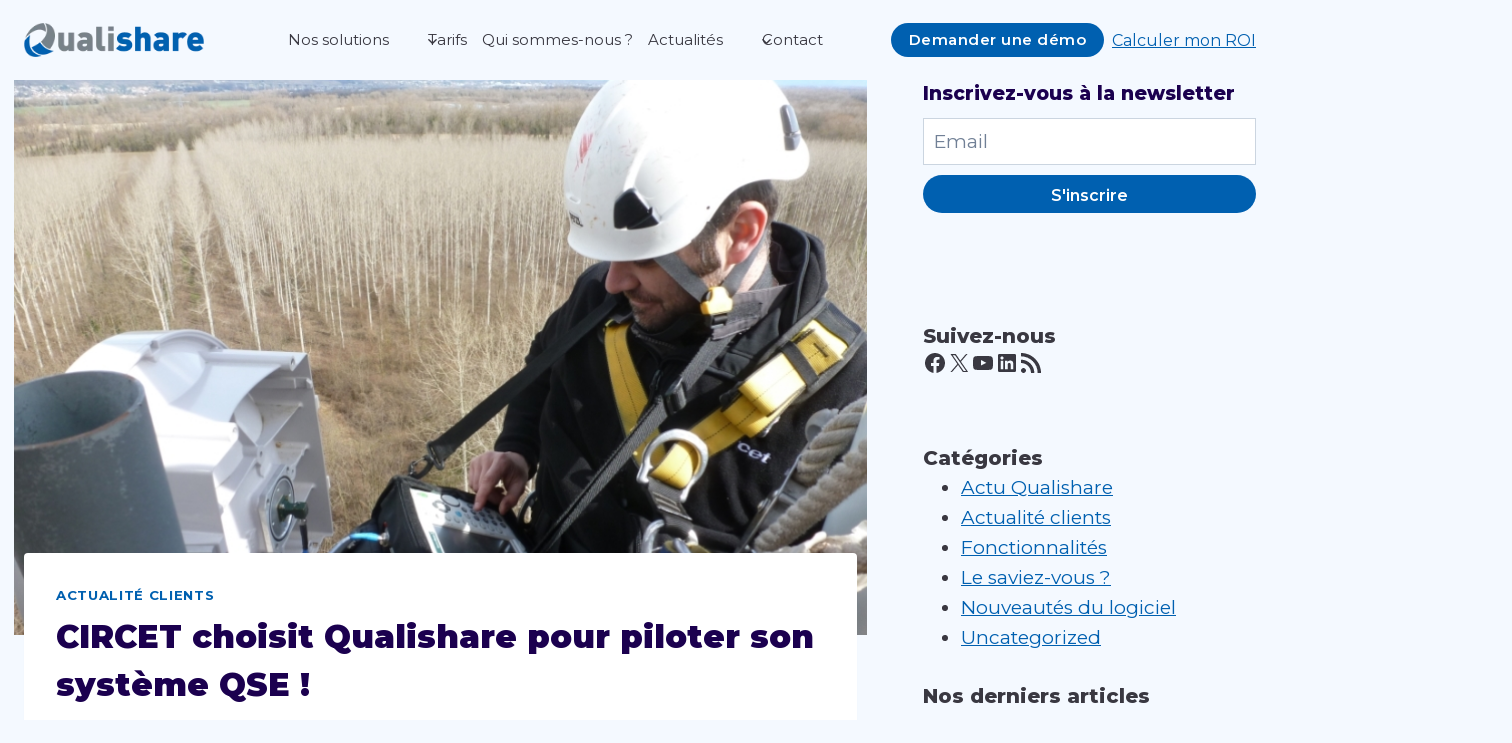

--- FILE ---
content_type: text/html; charset=UTF-8
request_url: https://qualishare.fr/actualite-clients/circet-choisit-qualishare-pour-piloter-son-systeme-qse/
body_size: 23719
content:
<!doctype html><html lang="fr-FR" class="no-js" itemtype="https://schema.org/Blog" itemscope><head><meta charset="UTF-8"><link rel="preconnect" href="https://fonts.gstatic.com/" crossorigin /><meta name="viewport" content="width=device-width, initial-scale=1, minimum-scale=1"><meta name='robots' content='index, follow, max-image-preview:large, max-snippet:-1, max-video-preview:-1' /><title>CIRCET choisit Qualishare pour piloter son système QSE ! - Qualishare</title><link rel="canonical" href="https://qualishare.fr/actualite-clients/circet-choisit-qualishare-pour-piloter-son-systeme-qse/" /><meta property="og:locale" content="fr_FR" /><meta property="og:type" content="article" /><meta property="og:title" content="CIRCET choisit Qualishare pour piloter son système QSE ! - Qualishare" /><meta property="og:description" content="Une entreprise gagnante Créée en 1993, la société CIRCET est une entreprise de taille intermédiaire, nationale et multitechnique sur le marché des infrastructures de télécommunications. Avec un chiffre d’affaires de 290 M€ en 2015 et 1 250 collaborateurs répartis sur l&rsquo;ensemble du territoire national, la société CIRCET est le leader sur le marché français des..." /><meta property="og:url" content="https://qualishare.fr/actualite-clients/circet-choisit-qualishare-pour-piloter-son-systeme-qse/" /><meta property="og:site_name" content="Qualishare" /><meta property="article:published_time" content="2017-05-18T09:04:13+00:00" /><meta property="og:image" content="https://qualishare.fr/wp-content/uploads/2017/03/Slide_Wireless_6_936x624.jpg" /><meta property="og:image:width" content="850" /><meta property="og:image:height" content="567" /><meta property="og:image:type" content="image/jpeg" /><meta name="author" content="Paul-M0000d17" /><meta name="twitter:card" content="summary_large_image" /><meta name="twitter:label1" content="Écrit par" /><meta name="twitter:data1" content="Paul-M0000d17" /><meta name="twitter:label2" content="Durée de lecture estimée" /><meta name="twitter:data2" content="1 minute" /> <script type="application/ld+json" class="yoast-schema-graph">{"@context":"https://schema.org","@graph":[{"@type":"Article","@id":"https://qualishare.fr/actualite-clients/circet-choisit-qualishare-pour-piloter-son-systeme-qse/#article","isPartOf":{"@id":"https://qualishare.fr/actualite-clients/circet-choisit-qualishare-pour-piloter-son-systeme-qse/"},"author":{"name":"Paul-M0000d17","@id":"https://qualishare.fr/#/schema/person/8d674c83bf1deb7e8620b97bdda2f52c"},"headline":"CIRCET choisit Qualishare pour piloter son système QSE !","datePublished":"2017-05-18T09:04:13+00:00","mainEntityOfPage":{"@id":"https://qualishare.fr/actualite-clients/circet-choisit-qualishare-pour-piloter-son-systeme-qse/"},"wordCount":297,"publisher":{"@id":"https://qualishare.fr/#organization"},"image":{"@id":"https://qualishare.fr/actualite-clients/circet-choisit-qualishare-pour-piloter-son-systeme-qse/#primaryimage"},"thumbnailUrl":"https://qualishare.fr/wp-content/uploads/2017/03/Slide_Wireless_6_936x624.jpg","keywords":["logiciel QHSE","module QHSE","QSE","réseaux telecom","système de management intégré","travaux public"],"articleSection":["Actualité clients"],"inLanguage":"fr-FR"},{"@type":"WebPage","@id":"https://qualishare.fr/actualite-clients/circet-choisit-qualishare-pour-piloter-son-systeme-qse/","url":"https://qualishare.fr/actualite-clients/circet-choisit-qualishare-pour-piloter-son-systeme-qse/","name":"CIRCET choisit Qualishare pour piloter son système QSE ! - Qualishare","isPartOf":{"@id":"https://qualishare.fr/#website"},"primaryImageOfPage":{"@id":"https://qualishare.fr/actualite-clients/circet-choisit-qualishare-pour-piloter-son-systeme-qse/#primaryimage"},"image":{"@id":"https://qualishare.fr/actualite-clients/circet-choisit-qualishare-pour-piloter-son-systeme-qse/#primaryimage"},"thumbnailUrl":"https://qualishare.fr/wp-content/uploads/2017/03/Slide_Wireless_6_936x624.jpg","datePublished":"2017-05-18T09:04:13+00:00","breadcrumb":{"@id":"https://qualishare.fr/actualite-clients/circet-choisit-qualishare-pour-piloter-son-systeme-qse/#breadcrumb"},"inLanguage":"fr-FR","potentialAction":[{"@type":"ReadAction","target":["https://qualishare.fr/actualite-clients/circet-choisit-qualishare-pour-piloter-son-systeme-qse/"]}]},{"@type":"ImageObject","inLanguage":"fr-FR","@id":"https://qualishare.fr/actualite-clients/circet-choisit-qualishare-pour-piloter-son-systeme-qse/#primaryimage","url":"https://qualishare.fr/wp-content/uploads/2017/03/Slide_Wireless_6_936x624.jpg","contentUrl":"https://qualishare.fr/wp-content/uploads/2017/03/Slide_Wireless_6_936x624.jpg","width":850,"height":567},{"@type":"BreadcrumbList","@id":"https://qualishare.fr/actualite-clients/circet-choisit-qualishare-pour-piloter-son-systeme-qse/#breadcrumb","itemListElement":[{"@type":"ListItem","position":1,"name":"Accueil","item":"https://qualishare.fr/"},{"@type":"ListItem","position":2,"name":"CIRCET choisit Qualishare pour piloter son système QSE !"}]},{"@type":"WebSite","@id":"https://qualishare.fr/#website","url":"https://qualishare.fr/","name":"Qualishare","description":"","publisher":{"@id":"https://qualishare.fr/#organization"},"potentialAction":[{"@type":"SearchAction","target":{"@type":"EntryPoint","urlTemplate":"https://qualishare.fr/?s={search_term_string}"},"query-input":{"@type":"PropertyValueSpecification","valueRequired":true,"valueName":"search_term_string"}}],"inLanguage":"fr-FR"},{"@type":"Organization","@id":"https://qualishare.fr/#organization","name":"Qualishare","url":"https://qualishare.fr/","logo":{"@type":"ImageObject","inLanguage":"fr-FR","@id":"https://qualishare.fr/#/schema/logo/image/","url":"https://qualishare.fr/wp-content/uploads/2025/02/logo-gris-bleu-1-ok.webp","contentUrl":"https://qualishare.fr/wp-content/uploads/2025/02/logo-gris-bleu-1-ok.webp","width":464,"height":88,"caption":"Qualishare"},"image":{"@id":"https://qualishare.fr/#/schema/logo/image/"}},{"@type":"Person","@id":"https://qualishare.fr/#/schema/person/8d674c83bf1deb7e8620b97bdda2f52c","name":"Paul-M0000d17","image":{"@type":"ImageObject","inLanguage":"fr-FR","@id":"https://qualishare.fr/#/schema/person/image/","url":"https://secure.gravatar.com/avatar/fe8b7d05fe37b3cc1af7f87889d1e42747f80f2e02138ad6f4ae406946decbe2?s=96&d=mm&r=g","contentUrl":"https://secure.gravatar.com/avatar/fe8b7d05fe37b3cc1af7f87889d1e42747f80f2e02138ad6f4ae406946decbe2?s=96&d=mm&r=g","caption":"Paul-M0000d17"},"url":"https://qualishare.fr/author/1b04eddedd82409a/"}]}</script> <link rel='dns-prefetch' href='//www.googletagmanager.com' /><link rel='dns-prefetch' href='//www.google.com' /><link rel="alternate" type="application/rss+xml" title="Qualishare &raquo; Flux" href="https://qualishare.fr/feed/" /><link rel="alternate" type="application/rss+xml" title="Qualishare &raquo; Flux des commentaires" href="https://qualishare.fr/comments/feed/" /><link rel="alternate" type="application/rss+xml" title="Qualishare &raquo; CIRCET choisit Qualishare pour piloter son système QSE ! Flux des commentaires" href="https://qualishare.fr/actualite-clients/circet-choisit-qualishare-pour-piloter-son-systeme-qse/feed/" /> <script src="[data-uri]" defer></script><script data-optimized="1" src="https://qualishare.fr/wp-content/plugins/litespeed-cache/assets/js/webfontloader.min.js" defer></script><link data-optimized="2" rel="stylesheet" href="https://qualishare.fr/wp-content/litespeed/css/4d6380c96c3995e1896f5a86bac66ed4.css?ver=f39e8" /> <script src="https://qualishare.fr/wp-includes/js/jquery/jquery.min.js?ver=3.7.1" id="jquery-core-js"></script>  <script src="https://www.googletagmanager.com/gtag/js?id=GT-KDBH7XV" id="google_gtagjs-js" defer data-deferred="1"></script> <script id="google_gtagjs-js-after" src="[data-uri]" defer></script> <link rel="https://api.w.org/" href="https://qualishare.fr/wp-json/" /><link rel="alternate" title="JSON" type="application/json" href="https://qualishare.fr/wp-json/wp/v2/posts/5269" /><link rel="EditURI" type="application/rsd+xml" title="RSD" href="https://qualishare.fr/xmlrpc.php?rsd" /><meta name="generator" content="WordPress 6.8.3" /><link rel='shortlink' href='https://qualishare.fr/?p=5269' /><link rel="alternate" title="oEmbed (JSON)" type="application/json+oembed" href="https://qualishare.fr/wp-json/oembed/1.0/embed?url=https%3A%2F%2Fqualishare.fr%2Factualite-clients%2Fcircet-choisit-qualishare-pour-piloter-son-systeme-qse%2F" /><link rel="alternate" title="oEmbed (XML)" type="text/xml+oembed" href="https://qualishare.fr/wp-json/oembed/1.0/embed?url=https%3A%2F%2Fqualishare.fr%2Factualite-clients%2Fcircet-choisit-qualishare-pour-piloter-son-systeme-qse%2F&#038;format=xml" /><meta name="generator" content="Site Kit by Google 1.165.0" /><link rel="pingback" href="https://qualishare.fr/xmlrpc.php">
 <script>( function( w, d, s, l, i ) {
				w[l] = w[l] || [];
				w[l].push( {'gtm.start': new Date().getTime(), event: 'gtm.js'} );
				var f = d.getElementsByTagName( s )[0],
					j = d.createElement( s ), dl = l != 'dataLayer' ? '&l=' + l : '';
				j.async = true;
				j.src = 'https://www.googletagmanager.com/gtm.js?id=' + i + dl;
				f.parentNode.insertBefore( j, f );
			} )( window, document, 'script', 'dataLayer', 'GTM-MMQ3CTW' );</script> <link rel="icon" href="https://qualishare.fr/wp-content/uploads/2025/05/cropped-favicon-32x32.webp" sizes="32x32" /><link rel="icon" href="https://qualishare.fr/wp-content/uploads/2025/05/cropped-favicon-192x192.webp" sizes="192x192" /><link rel="apple-touch-icon" href="https://qualishare.fr/wp-content/uploads/2025/05/cropped-favicon-180x180.webp" /><meta name="msapplication-TileImage" content="https://qualishare.fr/wp-content/uploads/2025/05/cropped-favicon-270x270.webp" /></head><body class="wp-singular post-template-default single single-post postid-5269 single-format-standard wp-custom-logo wp-embed-responsive wp-theme-kadence wp-child-theme-kadence-child footer-on-bottom hide-focus-outline link-style-standard no-header has-sidebar has-sticky-sidebar content-title-style-normal content-width-normal content-style-boxed content-vertical-padding-show non-transparent-header mobile-non-transparent-header">
<noscript>
<iframe src="https://www.googletagmanager.com/ns.html?id=GTM-MMQ3CTW" height="0" width="0" style="display:none;visibility:hidden"></iframe>
</noscript><div id="wrapper" class="site wp-site-blocks">
<a class="skip-link screen-reader-text scroll-ignore" href="#main">Aller au contenu</a><header class="wp-block-kadence-header1539-cpt-id header-desktop-sticky header-tablet-sticky header-mobile-sticky header-desktop-transparent header-tablet-transparent wp-block-kadence-header" role="banner" data-transparent="1" data-transparent-tablet="1" data-sticky="1" data-sticky-section="" data-sticky-tablet="1" data-sticky-section-tablet="" data-sticky-mobile="1" data-sticky-section-mobile=""><div class="wp-block-kadence-header-desktop kb-header-container"><div class="wp-block-kadence-header-row wp-block-kadence-header-row1539_9ed6e1-6c wp-block-kadence-header-row-center kb-header-row-layout-standard"><div class="kadence-header-row-inner"><div class="wp-block-kadence-header-section wp-block-kadence-header-section1539_80be1d-d6"><div class="kb-identity kb-identity1539_5fe28d-ee alignnone wp-block-kadence-identity"><a href="https://qualishare.fr/" class="kb-identity-layout-container kb-identity-layout-logo-only"><div style="margin-right:var(--wp--preset--spacing--40);" class="wp-block-site-logo"><img width="180" height="34" src="https://qualishare.fr/wp-content/uploads/2025/02/logo-gris-bleu-1-ok.webp" class="custom-logo" alt="Qualishare" decoding="async" srcset="https://qualishare.fr/wp-content/uploads/2025/02/logo-gris-bleu-1-ok.webp 464w, https://qualishare.fr/wp-content/uploads/2025/02/logo-gris-bleu-1-ok-300x57.webp 300w" sizes="(max-width: 180px) 100vw, 180px" /></div>
</a></div><div class="wp-block-kadence-header-column wp-block-kadence-header-column-center-left no-content"></div></div><div class="wp-block-kadence-header-column wp-block-kadence-header-column-center"><div class="wp-block-kadence-navigation1543-cpt-id kb-nav-desktop-horizontal-layout-standard kb-nav-tablet-horizontal-layout-standard kb-nav-mobile-horizontal-layout-standard navigation-desktop-layout-fill-stretch-false navigation-tablet-layout-fill-stretch-false navigation-mobile-layout-fill-stretch-false navigation-desktop-orientation-horizontal navigation-tablet-orientation-horizontal navigation-mobile-orientation-vertical wp-block-kadence-navigation" data-scroll-spy=""><nav class="navigation navigation-desktop-style-standard navigation-tablet-style-standard navigation-mobile-style-standard navigation-desktop-dropdown-animation-none navigation-tablet-dropdown-animation-none navigation-mobile-dropdown-animation-none navigation-desktop-collapse-sub-menus-true navigation-tablet-collapse-sub-menus-true navigation-mobile-collapse-sub-menus-true navigation-desktop-parent-toggles-menus-false navigation-tablet-parent-toggles-menus-false navigation-mobile-parent-toggles-menus-true navigation-desktop-parent-active-false navigation-tablet-parent-active-false navigation-mobile-parent-active-false"><div class="menu-container"><ul class="kb-navigation menu collapse-sub-nav-desktop-true collapse-sub-nav-tablet-true collapse-sub-nav-mobile-true"><li class="kb-nav-link-1539_4ba5ce-1e menu-item menu-item-has-children kadence-menu-mega-enabled kb-menu-mega-width-content kb-menu-mega-width-tablet-content kb-menu-mega-width-mobile-full wp-block-kadence-navigation-link"><div class="kb-link-wrap"><a class="kb-nav-link-content" href="#">Nos solutions</a><button aria-label="Toggle child menu of Nos solutions" class="kb-nav-dropdown-toggle-btn" aria-expanded="false"><svg aria-hidden="true" class="kb-nav-arrow-svg" fill="currentColor" version="1.1" xmlns="http://www.w3.org/2000/svg" width="24" height="24" viewBox="0 0 24 24"><path d="M5.293 9.707l6 6c0.391 0.391 1.024 0.391 1.414 0l6-6c0.391-0.391 0.391-1.024 0-1.414s-1.024-0.391-1.414 0l-5.293 5.293-5.293-5.293c-0.391-0.391-1.024-0.391-1.414 0s-0.391 1.024 0 1.414z"></path></svg></button></div><ul class="sub-menu kb-nav-sub-menu mega-menu"><div class="kb-row-layout-wrap kb-row-layout-id1539_c78355-eb alignnone wp-block-kadence-rowlayout"><div class="kt-row-column-wrap kt-has-3-columns kt-row-layout-equal kt-tab-layout-inherit kt-mobile-layout-row kt-row-valign-top"><div class="wp-block-kadence-column kadence-column1539_e1f3be-12"><div class="kt-inside-inner-col"><div class="kt-adv-heading1539_1efd2d-16 wp-block-kadence-advancedheading has-theme-palette-6-color has-text-color" data-kb-block="kb-adv-heading1539_1efd2d-16">Nos solutions standard</div><div class="wp-block-kadence-navigation1548-cpt-id kb-nav-desktop-horizontal-layout-standard kb-nav-tablet-horizontal-layout-standard kb-nav-mobile-horizontal-layout-standard navigation-desktop-layout-fill-stretch-false navigation-tablet-layout-fill-stretch-false navigation-mobile-layout-fill-stretch-false navigation-desktop-orientation-vertical navigation-tablet-orientation-vertical navigation-mobile-orientation-vertical wp-block-kadence-navigation" data-scroll-spy=""><nav class="navigation navigation-desktop-style-standard navigation-tablet-style-standard navigation-mobile-style-standard navigation-desktop-dropdown-animation-none navigation-tablet-dropdown-animation-none navigation-mobile-dropdown-animation-none navigation-desktop-collapse-sub-menus-true navigation-tablet-collapse-sub-menus-true navigation-mobile-collapse-sub-menus-true navigation-desktop-parent-toggles-menus-false navigation-tablet-parent-toggles-menus-false navigation-mobile-parent-toggles-menus-false navigation-desktop-parent-active-false navigation-tablet-parent-active-false navigation-mobile-parent-active-false"><div class="menu-container"><ul class="kb-navigation menu collapse-sub-nav-desktop-true collapse-sub-nav-tablet-true collapse-sub-nav-mobile-true"><li class="kb-nav-link-1539_bf5041-a7 menu-item kb-menu-has-image kb-menu-has-media wp-block-kadence-navigation-link"><div class="kb-link-wrap"><a class="kb-nav-link-content" href="https://qualishare.fr/logiciel-qhse/"><span class="kb-nav-item-title-wrap"><span class="kb-nav-label-content">Logiciel QHSE</span><div class="link-media-container"><div class="kadence-navigation-link-image-inner-intrinsic-container"><div class="kadence-navigation-link-image-intrinsic"><div class="kadence-navigation-link-image-inner-intrinsic"><img data-lazyloaded="1" src="[data-uri]" width="101" height="87" data-src="https://qualishare.fr/wp-content/uploads/2025/03/qhse-2.png" class="attachment-101x87 size-101x87" alt="icon QHSE" decoding="async" /><noscript><img width="101" height="87" src="https://qualishare.fr/wp-content/uploads/2025/03/qhse-2.png" class="attachment-101x87 size-101x87" alt="icon QHSE" decoding="async" /></noscript></div></div></div></div></span></a></div></li><li class="kb-nav-link-1539_093bec-8c menu-item kb-menu-has-image kb-menu-has-media wp-block-kadence-navigation-link"><div class="kb-link-wrap"><a class="kb-nav-link-content" href="https://qualishare.fr/logiciel-qualite/"><span class="kb-nav-item-title-wrap"><span class="kb-nav-label-content">Logiciel Qualité</span><div class="link-media-container"><div class="kadence-navigation-link-image-inner-intrinsic-container"><div class="kadence-navigation-link-image-intrinsic"><div class="kadence-navigation-link-image-inner-intrinsic"><img data-lazyloaded="1" src="[data-uri]" width="100" height="100" data-src="https://qualishare.fr/wp-content/uploads/2025/03/qualite-2.png" class="attachment-100x100 size-100x100" alt="qualite-2" decoding="async" /><noscript><img width="100" height="100" src="https://qualishare.fr/wp-content/uploads/2025/03/qualite-2.png" class="attachment-100x100 size-100x100" alt="qualite-2" decoding="async" /></noscript></div></div></div></div></span></a></div></li><li class="kb-nav-link-1539_a3949d-73 menu-item kb-menu-has-image kb-menu-has-media wp-block-kadence-navigation-link"><div class="kb-link-wrap"><a class="kb-nav-link-content" href="https://qualishare.fr/logiciel-rh/"><span class="kb-nav-item-title-wrap"><span class="kb-nav-label-content">Logiciel RH</span><div class="link-media-container"><div class="kadence-navigation-link-image-inner-intrinsic-container"><div class="kadence-navigation-link-image-intrinsic"><div class="kadence-navigation-link-image-inner-intrinsic"><img data-lazyloaded="1" src="[data-uri]" width="101" height="87" data-src="https://qualishare.fr/wp-content/uploads/2025/03/rh-2.png" class="attachment-101x87 size-101x87" alt="icon RH" decoding="async" /><noscript><img width="101" height="87" src="https://qualishare.fr/wp-content/uploads/2025/03/rh-2.png" class="attachment-101x87 size-101x87" alt="icon RH" decoding="async" /></noscript></div></div></div></div></span></a></div></li><li class="kb-nav-link-1539_b73c2e-73 menu-item kb-menu-has-image kb-menu-has-media wp-block-kadence-navigation-link"><div class="kb-link-wrap"><a class="kb-nav-link-content" href="https://qualishare.fr/logiciel-gestprojet/"><span class="kb-nav-item-title-wrap"><span class="kb-nav-label-content">Logiciel Gest&rsquo;Projet</span><div class="link-media-container"><div class="kadence-navigation-link-image-inner-intrinsic-container"><div class="kadence-navigation-link-image-intrinsic"><div class="kadence-navigation-link-image-inner-intrinsic"><img data-lazyloaded="1" src="[data-uri]" width="100" height="107" data-src="https://qualishare.fr/wp-content/uploads/2025/03/gest-projet-2.png" class="attachment-100x107 size-100x107" alt="icon gest projet" decoding="async" /><noscript><img width="100" height="107" src="https://qualishare.fr/wp-content/uploads/2025/03/gest-projet-2.png" class="attachment-100x107 size-100x107" alt="icon gest projet" decoding="async" /></noscript></div></div></div></div></span></a></div></li><li class="kb-nav-link-1539_9a51a5-90 menu-item kb-menu-has-image kb-menu-has-media wp-block-kadence-navigation-link"><div class="kb-link-wrap"><a class="kb-nav-link-content" href="https://qualishare.fr/logiciel-gestparc/"><span class="kb-nav-item-title-wrap"><span class="kb-nav-label-content">Logiciel Gest&rsquo;Parc</span><div class="link-media-container"><div class="kadence-navigation-link-image-inner-intrinsic-container"><div class="kadence-navigation-link-image-intrinsic"><div class="kadence-navigation-link-image-inner-intrinsic"><img data-lazyloaded="1" src="[data-uri]" width="101" height="101" data-src="https://qualishare.fr/wp-content/uploads/2025/03/gest-parc-2.png" class="attachment-101x101 size-101x101" alt="icon gest parc" decoding="async" /><noscript><img width="101" height="101" src="https://qualishare.fr/wp-content/uploads/2025/03/gest-parc-2.png" class="attachment-101x101 size-101x101" alt="icon gest parc" decoding="async" /></noscript></div></div></div></div></span></a></div></li><li class="kb-nav-link-1539_ef7c04-cb menu-item kb-menu-has-image kb-menu-has-media wp-block-kadence-navigation-link"><div class="kb-link-wrap"><a class="kb-nav-link-content" href="https://qualishare.fr/logiciel-crm/"><span class="kb-nav-item-title-wrap"><span class="kb-nav-label-content">Logiciel CRM</span><div class="link-media-container"><div class="kadence-navigation-link-image-inner-intrinsic-container"><div class="kadence-navigation-link-image-intrinsic"><div class="kadence-navigation-link-image-inner-intrinsic"><img data-lazyloaded="1" src="[data-uri]" width="100" height="100" data-src="https://qualishare.fr/wp-content/uploads/2025/03/crm-2.png" class="attachment-100x100 size-100x100" alt="icon crm" decoding="async" /><noscript><img width="100" height="100" src="https://qualishare.fr/wp-content/uploads/2025/03/crm-2.png" class="attachment-100x100 size-100x100" alt="icon crm" decoding="async" /></noscript></div></div></div></div></span></a></div></li><li class="kb-nav-link-1539_de9a30-a6 menu-item kb-menu-has-image kb-menu-has-media wp-block-kadence-navigation-link"><div class="kb-link-wrap"><a class="kb-nav-link-content" href="https://qualishare.fr/logiciel-ged/"><span class="kb-nav-item-title-wrap"><span class="kb-nav-label-content">Logiciel GED</span><div class="link-media-container"><div class="kadence-navigation-link-image-inner-intrinsic-container"><div class="kadence-navigation-link-image-intrinsic"><div class="kadence-navigation-link-image-inner-intrinsic"><img data-lazyloaded="1" src="[data-uri]" width="82" height="101" data-src="https://qualishare.fr/wp-content/uploads/2025/03/ged.png" class="attachment-82x101 size-82x101" alt="ged" decoding="async" /><noscript><img width="82" height="101" src="https://qualishare.fr/wp-content/uploads/2025/03/ged.png" class="attachment-82x101 size-82x101" alt="ged" decoding="async" /></noscript></div></div></div></div></span></a></div></li></ul></div></nav></div></div></div><div class="wp-block-kadence-column kadence-column1539_527327-33"><div class="kt-inside-inner-col"><div class="kt-adv-heading1539_1a163f-d1 wp-block-kadence-advancedheading has-theme-palette-6-color has-text-color" data-kb-block="kb-adv-heading1539_1a163f-d1">Nos solutions Sectorielles</div><li class="kb-nav-link-1539_8bd348-41 menu-item kb-menu-has-image kb-menu-has-media wp-block-kadence-navigation-link"><div class="kb-link-wrap"><a class="kb-nav-link-content" href="https://qualishare.fr/qualishare-toute-la-gamme-logiciel/"><span class="kb-nav-item-title-wrap"><span class="kb-nav-label-content">Qualishare, toute la gamme logicielle</span><div class="link-media-container"><div class="kadence-navigation-link-image-inner-intrinsic-container"><div class="kadence-navigation-link-image-intrinsic"><div class="kadence-navigation-link-image-inner-intrinsic"><img data-lazyloaded="1" src="[data-uri]" width="101" height="98" data-src="https://qualishare.fr/wp-content/uploads/2025/03/full-solutions.png" class="attachment-101x98 size-101x98" alt="full-solutions" decoding="async" /><noscript><img width="101" height="98" src="https://qualishare.fr/wp-content/uploads/2025/03/full-solutions.png" class="attachment-101x98 size-101x98" alt="full-solutions" decoding="async" /></noscript></div></div></div></div></span></a></div></li><li class="kb-nav-link-1539_cf715c-ae menu-item kb-menu-has-image kb-menu-has-media wp-block-kadence-navigation-link"><div class="kb-link-wrap"><a class="kb-nav-link-content" href="https://qualishare.fr/logiciel-qualite-dispositifs-medicaux-iso-13485/"><span class="kb-nav-item-title-wrap"><span class="kb-nav-label-content">Logiciel Qualité / Dispositifs médicaux (ISO 13485)</span><div class="link-media-container"><div class="kadence-navigation-link-image-inner-intrinsic-container"><div class="kadence-navigation-link-image-intrinsic"><div class="kadence-navigation-link-image-inner-intrinsic"><img data-lazyloaded="1" src="[data-uri]" width="110" height="96" data-src="https://qualishare.fr/wp-content/uploads/2025/03/medical.png" class="attachment-110x96 size-110x96" alt="medical" decoding="async" /><noscript><img width="110" height="96" src="https://qualishare.fr/wp-content/uploads/2025/03/medical.png" class="attachment-110x96 size-110x96" alt="medical" decoding="async" /></noscript></div></div></div></div></span></a></div></li><li class="kb-nav-link-1539_a931a7-b6 menu-item kb-menu-has-image kb-menu-has-media wp-block-kadence-navigation-link"><div class="kb-link-wrap"><a class="kb-nav-link-content" href="https://qualishare.fr/logiciel-qualite-qualiopi/"><span class="kb-nav-item-title-wrap"><span class="kb-nav-label-content">Logiciel Qualité / Qualiopi</span><div class="link-media-container"><div class="kadence-navigation-link-image-inner-intrinsic-container"><div class="kadence-navigation-link-image-intrinsic"><div class="kadence-navigation-link-image-inner-intrinsic"><img data-lazyloaded="1" src="[data-uri]" width="101" height="91" data-src="https://qualishare.fr/wp-content/uploads/2025/03/qualite-qualiopi.png" class="attachment-101x91 size-101x91" alt="qualite-qualiopi" decoding="async" /><noscript><img width="101" height="91" src="https://qualishare.fr/wp-content/uploads/2025/03/qualite-qualiopi.png" class="attachment-101x91 size-101x91" alt="qualite-qualiopi" decoding="async" /></noscript></div></div></div></div></span></a></div></li></div></div><div class="wp-block-kadence-column kadence-column1539_d445c0-5e"><div class="kt-inside-inner-col"><div class="kt-adv-heading1539_5cf513-12 wp-block-kadence-advancedheading has-theme-palette-6-color has-text-color" data-kb-block="kb-adv-heading1539_5cf513-12">En savoir plus</div><li class="kb-nav-link-1539_6ac544-0c menu-item wp-block-kadence-navigation-link"><div class="kb-link-wrap"><a class="kb-nav-link-content" href="https://qualishare.fr/integration-de-qualishare-a-votre-systeme-dinformation/">Intégration de Qualishare à votre système d&rsquo;information</a></div></li><li class="kb-nav-link-1539_1ba517-e7 menu-item wp-block-kadence-navigation-link"><div class="kb-link-wrap"><a class="kb-nav-link-content" href="https://qualishare.fr/qualishare-securite-des-donnees/">Qualishare, une solution sécurisée</a></div></li><li class="kb-nav-link-1539_0fc62a-6d menu-item wp-block-kadence-navigation-link"><div class="kb-link-wrap"><a class="kb-nav-link-content" href="https://qualishare.fr/les-benefices-avantages/">Les bénéfices &amp; avantages</a></div></li><li class="kb-nav-link-1539_8ef1f3-6e menu-item wp-block-kadence-navigation-link"><div class="kb-link-wrap"><a class="kb-nav-link-content" href="https://qualishare.fr/qualishare-et-les-normes-iso/">Qualishare et les normes ISO</a></div></li><li class="kb-nav-link-1539_1a0b0b-eb menu-item wp-block-kadence-navigation-link"><div class="kb-link-wrap"><a class="kb-nav-link-content" href="https://qualishare.fr/definition-et-avantages-de-la-ged/">Pourquoi utiliser une GED ?</a></div></li><li class="kb-nav-link-1539_4efd12-29 menu-item wp-block-kadence-navigation-link"><div class="kb-link-wrap"><a class="kb-nav-link-content" href="https://qualishare.fr/a-propos-de-microsoft-sharepoint/">A propos de Microsoft SharePoint</a></div></li></div></div></div></div></ul></li><li class="kb-nav-link-1539_79065f-a4 menu-item wp-block-kadence-navigation-link"><div class="kb-link-wrap"><a class="kb-nav-link-content" href="https://qualishare.fr/tarifs/">Tarifs</a></div></li><li class="kb-nav-link-1539_a5a46f-22 menu-item wp-block-kadence-navigation-link"><div class="kb-link-wrap"><a class="kb-nav-link-content" href="https://qualishare.fr/a-propos/">Qui sommes-nous ?</a></div></li><li class="kb-nav-link-1539_4daa6d-93 menu-item menu-item-has-children kadence-menu-mega-enabled kb-menu-mega-width-custom kb-menu-mega-width-tablet-custom kb-menu-mega-width-mobile-custom wp-block-kadence-navigation-link"><div class="kb-link-wrap"><a class="kb-nav-link-content" href="https://qualishare.fr/actualites/">Actualités</a><button aria-label="Toggle child menu of Actualités" class="kb-nav-dropdown-toggle-btn" aria-expanded="false"><svg aria-hidden="true" class="kb-nav-arrow-svg" fill="currentColor" version="1.1" xmlns="http://www.w3.org/2000/svg" width="24" height="24" viewBox="0 0 24 24"><path d="M5.293 9.707l6 6c0.391 0.391 1.024 0.391 1.414 0l6-6c0.391-0.391 0.391-1.024 0-1.414s-1.024-0.391-1.414 0l-5.293 5.293-5.293-5.293c-0.391-0.391-1.024-0.391-1.414 0s-0.391 1.024 0 1.414z"></path></svg></button></div><ul class="sub-menu kb-nav-sub-menu mega-menu"><div class="kb-row-layout-wrap kb-row-layout-id1539_24e589-ad alignnone wp-block-kadence-rowlayout"><div class="kt-row-column-wrap kt-has-1-columns kt-row-layout-equal kt-tab-layout-inherit kt-mobile-layout-row kt-row-valign-top"><div class="wp-block-kadence-column kadence-column1539_07a376-5b"><div class="kt-inside-inner-col"><div class="wp-block-kadence-navigation7113-cpt-id kb-nav-desktop-horizontal-layout-standard kb-nav-tablet-horizontal-layout-standard kb-nav-mobile-horizontal-layout-standard navigation-desktop-layout-fill-stretch-false navigation-tablet-layout-fill-stretch-false navigation-mobile-layout-fill-stretch-false navigation-desktop-orientation-vertical navigation-tablet-orientation-vertical navigation-mobile-orientation-vertical wp-block-kadence-navigation" data-scroll-spy=""><nav class="navigation navigation-desktop-style-standard navigation-tablet-style-standard navigation-mobile-style-standard navigation-desktop-dropdown-animation-none navigation-tablet-dropdown-animation-none navigation-mobile-dropdown-animation-none navigation-desktop-collapse-sub-menus-false navigation-tablet-collapse-sub-menus-true navigation-mobile-collapse-sub-menus-true navigation-desktop-parent-toggles-menus-false navigation-tablet-parent-toggles-menus-false navigation-mobile-parent-toggles-menus-false navigation-desktop-parent-active-false navigation-tablet-parent-active-false navigation-mobile-parent-active-false"><div class="menu-container"><ul class="kb-navigation menu collapse-sub-nav-desktop-false collapse-sub-nav-tablet-true collapse-sub-nav-mobile-true"><li class="kb-nav-link-edviwnjje menu-item wp-block-kadence-navigation-link"><div class="kb-link-wrap"><a class="kb-nav-link-content" href="https://qualishare.fr/categorie/actu-qualishare/">Actu Qualishare</a></div></li><li class="kb-nav-link-smnp597ht menu-item wp-block-kadence-navigation-link"><div class="kb-link-wrap"><a class="kb-nav-link-content" href="https://qualishare.fr/categorie/actualite-clients/">Actualité clients</a></div></li><li class="kb-nav-link-3y8c8qv9o menu-item wp-block-kadence-navigation-link"><div class="kb-link-wrap"><a class="kb-nav-link-content" href="https://qualishare.fr/categorie/fonctionnalites/">Fonctionnalités</a></div></li><li class="kb-nav-link-j400j66xl menu-item wp-block-kadence-navigation-link"><div class="kb-link-wrap"><a class="kb-nav-link-content" href="https://qualishare.fr/categorie/le-saviez-vous/">Le saviez-vous ?</a></div></li><li class="kb-nav-link-ojpq6xjvl menu-item wp-block-kadence-navigation-link"><div class="kb-link-wrap"><a class="kb-nav-link-content" href="https://qualishare.fr/categorie/nouveautes-du-logiciel/">Nouveautés du logiciel</a></div></li></ul></div></nav></div></div></div></div></div></ul></li><li class="kb-nav-link-1539_d27b38-2b menu-item wp-block-kadence-navigation-link"><div class="kb-link-wrap"><a class="kb-nav-link-content" href="https://qualishare.fr/contact/">Contact</a></div></li></ul></div></nav></div></div><div class="wp-block-kadence-header-section wp-block-kadence-header-section1539_ff7f8f-b8"><div class="wp-block-kadence-header-column wp-block-kadence-header-column-center-right no-content"></div><div class="wp-block-kadence-advancedbtn kb-buttons-wrap kb-btns1539_2d6a79-2b"><a class="kb-button kt-button button kb-btn1539_3adc42-76 kt-btn-size-small kt-btn-width-type-auto kb-btn-global-fill  kt-btn-has-text-true kt-btn-has-svg-false  wp-block-kadence-singlebtn" href="https://qualishare.fr/demande-de-demo/"><span class="kt-btn-inner-text">Demander une démo</span></a></div><a href="https://qualishare.fr/calculatrice/" class="kb-advanced-heading-link kt-adv-heading-link1539_c09345-ce hls-underline"><p class="kt-adv-heading1539_c09345-ce wp-block-kadence-advancedheading" data-kb-block="kb-adv-heading1539_c09345-ce">Calculer mon ROI</p></a></div></div></div></div><div class="wp-block-kadence-header-tablet kb-header-container"><div class="wp-block-kadence-header-row wp-block-kadence-header-row1539_deff46-03 wp-block-kadence-header-row-center kb-header-row-layout-standard"><div class="kadence-header-row-inner"><div class="wp-block-kadence-header-column wp-block-kadence-header-column-tablet-left"><div class="kb-identity kb-identity1539_b95097-f4 alignnone wp-block-kadence-identity"><a href="https://qualishare.fr/" class="kb-identity-layout-container kb-identity-layout-logo-only"><div style="margin-right:var(--wp--preset--spacing--40);" class="wp-block-site-logo"><img width="160" height="30" src="https://qualishare.fr/wp-content/uploads/2025/02/logo-gris-bleu-1-ok.webp" class="custom-logo" alt="Qualishare" decoding="async" srcset="https://qualishare.fr/wp-content/uploads/2025/02/logo-gris-bleu-1-ok.webp 464w, https://qualishare.fr/wp-content/uploads/2025/02/logo-gris-bleu-1-ok-300x57.webp 300w" sizes="(max-width: 160px) 100vw, 160px" /></div>
</a></div><div class="wp-block-kadence-header-column wp-block-kadence-header-column-center-left"></div></div><div class="wp-block-kadence-header-column wp-block-kadence-header-column-tablet-center no-content no-content-column-center"></div><div class="wp-block-kadence-header-column wp-block-kadence-header-column-tablet-right"><div class="wp-block-kadence-header-column wp-block-kadence-header-column-center-right"></div>
<button class="wp-block-kadence-off-canvas-trigger wp-block-kadence-off-canvas-trigger1539_f8bb5a-ab wp-block-kadence-off-canvas-trigger" id="kadence-off-canvas-trigger1539_f8bb5a-ab" aria-label="Toggle Menu" aria-expanded="false" aria-haspopup="true"><svg viewBox="0 0 24 24"  fill="none" stroke="currentColor" stroke-width="2" stroke-linecap="round" stroke-linejoin="round" xmlns="http://www.w3.org/2000/svg"  aria-hidden="true"><line x1="3" y1="12" x2="21" y2="12"/><line x1="3" y1="6" x2="21" y2="6"/><line x1="3" y1="18" x2="21" y2="18"/></svg></button></div></div></div></div><div class="wp-block-kadence-off-canvas wp-block-kadence-off-canvas1539_d76805-37 open-left open-tablet-left open-mobile-left wp-block-kadence-off-canvas"><div data-unique-id="1539_d76805-37" class="kb-off-canvas-overlay kb-off-canvas-overlay1539_d76805-37"></div><div class="kb-off-canvas-inner-wrap"><button aria-label="Close Menu" aria-expanded="false" class="kb-off-canvas-close"><svg viewBox="0 0 24 24"  fill="none" stroke="currentColor" stroke-width="2" stroke-linecap="round" stroke-linejoin="round" xmlns="http://www.w3.org/2000/svg"  aria-hidden="true"><line x1="18" y1="6" x2="6" y2="18"/><line x1="6" y1="6" x2="18" y2="18"/></svg></button><div class="kb-off-canvas-inner"><div class="wp-block-kadence-navigation1543-cpt-id kb-nav-desktop-horizontal-layout-standard kb-nav-tablet-horizontal-layout-standard kb-nav-mobile-horizontal-layout-standard navigation-desktop-layout-fill-stretch-false navigation-tablet-layout-fill-stretch-false navigation-mobile-layout-fill-stretch-false navigation-desktop-orientation-horizontal navigation-tablet-orientation-horizontal navigation-mobile-orientation-vertical wp-block-kadence-navigation" data-scroll-spy=""><nav class="navigation navigation-desktop-style-standard navigation-tablet-style-standard navigation-mobile-style-standard navigation-desktop-dropdown-animation-none navigation-tablet-dropdown-animation-none navigation-mobile-dropdown-animation-none navigation-desktop-collapse-sub-menus-true navigation-tablet-collapse-sub-menus-true navigation-mobile-collapse-sub-menus-true navigation-desktop-parent-toggles-menus-false navigation-tablet-parent-toggles-menus-false navigation-mobile-parent-toggles-menus-true navigation-desktop-parent-active-false navigation-tablet-parent-active-false navigation-mobile-parent-active-false"><div class="menu-container"><ul class="kb-navigation menu collapse-sub-nav-desktop-true collapse-sub-nav-tablet-true collapse-sub-nav-mobile-true"><li class="kb-nav-link-1539_4ba5ce-1e menu-item menu-item-has-children kadence-menu-mega-enabled kb-menu-mega-width-content kb-menu-mega-width-tablet-content kb-menu-mega-width-mobile-full wp-block-kadence-navigation-link"><div class="kb-link-wrap"><a class="kb-nav-link-content" href="#">Nos solutions</a><button aria-label="Toggle child menu of Nos solutions" class="kb-nav-dropdown-toggle-btn" aria-expanded="false"><svg aria-hidden="true" class="kb-nav-arrow-svg" fill="currentColor" version="1.1" xmlns="http://www.w3.org/2000/svg" width="24" height="24" viewBox="0 0 24 24"><path d="M5.293 9.707l6 6c0.391 0.391 1.024 0.391 1.414 0l6-6c0.391-0.391 0.391-1.024 0-1.414s-1.024-0.391-1.414 0l-5.293 5.293-5.293-5.293c-0.391-0.391-1.024-0.391-1.414 0s-0.391 1.024 0 1.414z"></path></svg></button></div><ul class="sub-menu kb-nav-sub-menu mega-menu"><div class="kb-row-layout-wrap kb-row-layout-id1539_c78355-eb alignnone wp-block-kadence-rowlayout"><div class="kt-row-column-wrap kt-has-3-columns kt-row-layout-equal kt-tab-layout-inherit kt-mobile-layout-row kt-row-valign-top"><div class="wp-block-kadence-column kadence-column1539_e1f3be-12"><div class="kt-inside-inner-col"><div class="kt-adv-heading1539_1efd2d-16 wp-block-kadence-advancedheading has-theme-palette-6-color has-text-color" data-kb-block="kb-adv-heading1539_1efd2d-16">Nos solutions standard</div><div class="wp-block-kadence-navigation1548-cpt-id kb-nav-desktop-horizontal-layout-standard kb-nav-tablet-horizontal-layout-standard kb-nav-mobile-horizontal-layout-standard navigation-desktop-layout-fill-stretch-false navigation-tablet-layout-fill-stretch-false navigation-mobile-layout-fill-stretch-false navigation-desktop-orientation-vertical navigation-tablet-orientation-vertical navigation-mobile-orientation-vertical wp-block-kadence-navigation" data-scroll-spy=""><nav class="navigation navigation-desktop-style-standard navigation-tablet-style-standard navigation-mobile-style-standard navigation-desktop-dropdown-animation-none navigation-tablet-dropdown-animation-none navigation-mobile-dropdown-animation-none navigation-desktop-collapse-sub-menus-true navigation-tablet-collapse-sub-menus-true navigation-mobile-collapse-sub-menus-true navigation-desktop-parent-toggles-menus-false navigation-tablet-parent-toggles-menus-false navigation-mobile-parent-toggles-menus-false navigation-desktop-parent-active-false navigation-tablet-parent-active-false navigation-mobile-parent-active-false"><div class="menu-container"><ul class="kb-navigation menu collapse-sub-nav-desktop-true collapse-sub-nav-tablet-true collapse-sub-nav-mobile-true"><li class="kb-nav-link-1539_bf5041-a7 menu-item kb-menu-has-image kb-menu-has-media wp-block-kadence-navigation-link"><div class="kb-link-wrap"><a class="kb-nav-link-content" href="https://qualishare.fr/logiciel-qhse/"><span class="kb-nav-item-title-wrap"><span class="kb-nav-label-content">Logiciel QHSE</span><div class="link-media-container"><div class="kadence-navigation-link-image-inner-intrinsic-container"><div class="kadence-navigation-link-image-intrinsic"><div class="kadence-navigation-link-image-inner-intrinsic"><img data-lazyloaded="1" src="[data-uri]" width="101" height="87" data-src="https://qualishare.fr/wp-content/uploads/2025/03/qhse-2.png" class="attachment-101x87 size-101x87" alt="icon QHSE" decoding="async" /><noscript><img width="101" height="87" src="https://qualishare.fr/wp-content/uploads/2025/03/qhse-2.png" class="attachment-101x87 size-101x87" alt="icon QHSE" decoding="async" /></noscript></div></div></div></div></span></a></div></li><li class="kb-nav-link-1539_093bec-8c menu-item kb-menu-has-image kb-menu-has-media wp-block-kadence-navigation-link"><div class="kb-link-wrap"><a class="kb-nav-link-content" href="https://qualishare.fr/logiciel-qualite/"><span class="kb-nav-item-title-wrap"><span class="kb-nav-label-content">Logiciel Qualité</span><div class="link-media-container"><div class="kadence-navigation-link-image-inner-intrinsic-container"><div class="kadence-navigation-link-image-intrinsic"><div class="kadence-navigation-link-image-inner-intrinsic"><img data-lazyloaded="1" src="[data-uri]" width="100" height="100" data-src="https://qualishare.fr/wp-content/uploads/2025/03/qualite-2.png" class="attachment-100x100 size-100x100" alt="qualite-2" decoding="async" /><noscript><img width="100" height="100" src="https://qualishare.fr/wp-content/uploads/2025/03/qualite-2.png" class="attachment-100x100 size-100x100" alt="qualite-2" decoding="async" /></noscript></div></div></div></div></span></a></div></li><li class="kb-nav-link-1539_a3949d-73 menu-item kb-menu-has-image kb-menu-has-media wp-block-kadence-navigation-link"><div class="kb-link-wrap"><a class="kb-nav-link-content" href="https://qualishare.fr/logiciel-rh/"><span class="kb-nav-item-title-wrap"><span class="kb-nav-label-content">Logiciel RH</span><div class="link-media-container"><div class="kadence-navigation-link-image-inner-intrinsic-container"><div class="kadence-navigation-link-image-intrinsic"><div class="kadence-navigation-link-image-inner-intrinsic"><img data-lazyloaded="1" src="[data-uri]" width="101" height="87" data-src="https://qualishare.fr/wp-content/uploads/2025/03/rh-2.png" class="attachment-101x87 size-101x87" alt="icon RH" decoding="async" /><noscript><img width="101" height="87" src="https://qualishare.fr/wp-content/uploads/2025/03/rh-2.png" class="attachment-101x87 size-101x87" alt="icon RH" decoding="async" /></noscript></div></div></div></div></span></a></div></li><li class="kb-nav-link-1539_b73c2e-73 menu-item kb-menu-has-image kb-menu-has-media wp-block-kadence-navigation-link"><div class="kb-link-wrap"><a class="kb-nav-link-content" href="https://qualishare.fr/logiciel-gestprojet/"><span class="kb-nav-item-title-wrap"><span class="kb-nav-label-content">Logiciel Gest&rsquo;Projet</span><div class="link-media-container"><div class="kadence-navigation-link-image-inner-intrinsic-container"><div class="kadence-navigation-link-image-intrinsic"><div class="kadence-navigation-link-image-inner-intrinsic"><img data-lazyloaded="1" src="[data-uri]" width="100" height="107" data-src="https://qualishare.fr/wp-content/uploads/2025/03/gest-projet-2.png" class="attachment-100x107 size-100x107" alt="icon gest projet" decoding="async" /><noscript><img width="100" height="107" src="https://qualishare.fr/wp-content/uploads/2025/03/gest-projet-2.png" class="attachment-100x107 size-100x107" alt="icon gest projet" decoding="async" /></noscript></div></div></div></div></span></a></div></li><li class="kb-nav-link-1539_9a51a5-90 menu-item kb-menu-has-image kb-menu-has-media wp-block-kadence-navigation-link"><div class="kb-link-wrap"><a class="kb-nav-link-content" href="https://qualishare.fr/logiciel-gestparc/"><span class="kb-nav-item-title-wrap"><span class="kb-nav-label-content">Logiciel Gest&rsquo;Parc</span><div class="link-media-container"><div class="kadence-navigation-link-image-inner-intrinsic-container"><div class="kadence-navigation-link-image-intrinsic"><div class="kadence-navigation-link-image-inner-intrinsic"><img data-lazyloaded="1" src="[data-uri]" width="101" height="101" data-src="https://qualishare.fr/wp-content/uploads/2025/03/gest-parc-2.png" class="attachment-101x101 size-101x101" alt="icon gest parc" decoding="async" /><noscript><img width="101" height="101" src="https://qualishare.fr/wp-content/uploads/2025/03/gest-parc-2.png" class="attachment-101x101 size-101x101" alt="icon gest parc" decoding="async" /></noscript></div></div></div></div></span></a></div></li><li class="kb-nav-link-1539_ef7c04-cb menu-item kb-menu-has-image kb-menu-has-media wp-block-kadence-navigation-link"><div class="kb-link-wrap"><a class="kb-nav-link-content" href="https://qualishare.fr/logiciel-crm/"><span class="kb-nav-item-title-wrap"><span class="kb-nav-label-content">Logiciel CRM</span><div class="link-media-container"><div class="kadence-navigation-link-image-inner-intrinsic-container"><div class="kadence-navigation-link-image-intrinsic"><div class="kadence-navigation-link-image-inner-intrinsic"><img data-lazyloaded="1" src="[data-uri]" width="100" height="100" data-src="https://qualishare.fr/wp-content/uploads/2025/03/crm-2.png" class="attachment-100x100 size-100x100" alt="icon crm" decoding="async" /><noscript><img width="100" height="100" src="https://qualishare.fr/wp-content/uploads/2025/03/crm-2.png" class="attachment-100x100 size-100x100" alt="icon crm" decoding="async" /></noscript></div></div></div></div></span></a></div></li><li class="kb-nav-link-1539_de9a30-a6 menu-item kb-menu-has-image kb-menu-has-media wp-block-kadence-navigation-link"><div class="kb-link-wrap"><a class="kb-nav-link-content" href="https://qualishare.fr/logiciel-ged/"><span class="kb-nav-item-title-wrap"><span class="kb-nav-label-content">Logiciel GED</span><div class="link-media-container"><div class="kadence-navigation-link-image-inner-intrinsic-container"><div class="kadence-navigation-link-image-intrinsic"><div class="kadence-navigation-link-image-inner-intrinsic"><img data-lazyloaded="1" src="[data-uri]" width="82" height="101" data-src="https://qualishare.fr/wp-content/uploads/2025/03/ged.png" class="attachment-82x101 size-82x101" alt="ged" decoding="async" /><noscript><img width="82" height="101" src="https://qualishare.fr/wp-content/uploads/2025/03/ged.png" class="attachment-82x101 size-82x101" alt="ged" decoding="async" /></noscript></div></div></div></div></span></a></div></li></ul></div></nav></div></div></div><div class="wp-block-kadence-column kadence-column1539_527327-33"><div class="kt-inside-inner-col"><div class="kt-adv-heading1539_1a163f-d1 wp-block-kadence-advancedheading has-theme-palette-6-color has-text-color" data-kb-block="kb-adv-heading1539_1a163f-d1">Nos solutions Sectorielles</div><li class="kb-nav-link-1539_8bd348-41 menu-item kb-menu-has-image kb-menu-has-media wp-block-kadence-navigation-link"><div class="kb-link-wrap"><a class="kb-nav-link-content" href="https://qualishare.fr/qualishare-toute-la-gamme-logiciel/"><span class="kb-nav-item-title-wrap"><span class="kb-nav-label-content">Qualishare, toute la gamme logicielle</span><div class="link-media-container"><div class="kadence-navigation-link-image-inner-intrinsic-container"><div class="kadence-navigation-link-image-intrinsic"><div class="kadence-navigation-link-image-inner-intrinsic"><img data-lazyloaded="1" src="[data-uri]" width="101" height="98" data-src="https://qualishare.fr/wp-content/uploads/2025/03/full-solutions.png" class="attachment-101x98 size-101x98" alt="full-solutions" decoding="async" /><noscript><img width="101" height="98" src="https://qualishare.fr/wp-content/uploads/2025/03/full-solutions.png" class="attachment-101x98 size-101x98" alt="full-solutions" decoding="async" /></noscript></div></div></div></div></span></a></div></li><li class="kb-nav-link-1539_cf715c-ae menu-item kb-menu-has-image kb-menu-has-media wp-block-kadence-navigation-link"><div class="kb-link-wrap"><a class="kb-nav-link-content" href="https://qualishare.fr/logiciel-qualite-dispositifs-medicaux-iso-13485/"><span class="kb-nav-item-title-wrap"><span class="kb-nav-label-content">Logiciel Qualité / Dispositifs médicaux (ISO 13485)</span><div class="link-media-container"><div class="kadence-navigation-link-image-inner-intrinsic-container"><div class="kadence-navigation-link-image-intrinsic"><div class="kadence-navigation-link-image-inner-intrinsic"><img data-lazyloaded="1" src="[data-uri]" width="110" height="96" data-src="https://qualishare.fr/wp-content/uploads/2025/03/medical.png" class="attachment-110x96 size-110x96" alt="medical" decoding="async" /><noscript><img width="110" height="96" src="https://qualishare.fr/wp-content/uploads/2025/03/medical.png" class="attachment-110x96 size-110x96" alt="medical" decoding="async" /></noscript></div></div></div></div></span></a></div></li><li class="kb-nav-link-1539_a931a7-b6 menu-item kb-menu-has-image kb-menu-has-media wp-block-kadence-navigation-link"><div class="kb-link-wrap"><a class="kb-nav-link-content" href="https://qualishare.fr/logiciel-qualite-qualiopi/"><span class="kb-nav-item-title-wrap"><span class="kb-nav-label-content">Logiciel Qualité / Qualiopi</span><div class="link-media-container"><div class="kadence-navigation-link-image-inner-intrinsic-container"><div class="kadence-navigation-link-image-intrinsic"><div class="kadence-navigation-link-image-inner-intrinsic"><img data-lazyloaded="1" src="[data-uri]" width="101" height="91" data-src="https://qualishare.fr/wp-content/uploads/2025/03/qualite-qualiopi.png" class="attachment-101x91 size-101x91" alt="qualite-qualiopi" decoding="async" /><noscript><img width="101" height="91" src="https://qualishare.fr/wp-content/uploads/2025/03/qualite-qualiopi.png" class="attachment-101x91 size-101x91" alt="qualite-qualiopi" decoding="async" /></noscript></div></div></div></div></span></a></div></li></div></div><div class="wp-block-kadence-column kadence-column1539_d445c0-5e"><div class="kt-inside-inner-col"><div class="kt-adv-heading1539_5cf513-12 wp-block-kadence-advancedheading has-theme-palette-6-color has-text-color" data-kb-block="kb-adv-heading1539_5cf513-12">En savoir plus</div><li class="kb-nav-link-1539_6ac544-0c menu-item wp-block-kadence-navigation-link"><div class="kb-link-wrap"><a class="kb-nav-link-content" href="https://qualishare.fr/integration-de-qualishare-a-votre-systeme-dinformation/">Intégration de Qualishare à votre système d&rsquo;information</a></div></li><li class="kb-nav-link-1539_1ba517-e7 menu-item wp-block-kadence-navigation-link"><div class="kb-link-wrap"><a class="kb-nav-link-content" href="https://qualishare.fr/qualishare-securite-des-donnees/">Qualishare, une solution sécurisée</a></div></li><li class="kb-nav-link-1539_0fc62a-6d menu-item wp-block-kadence-navigation-link"><div class="kb-link-wrap"><a class="kb-nav-link-content" href="https://qualishare.fr/les-benefices-avantages/">Les bénéfices &amp; avantages</a></div></li><li class="kb-nav-link-1539_8ef1f3-6e menu-item wp-block-kadence-navigation-link"><div class="kb-link-wrap"><a class="kb-nav-link-content" href="https://qualishare.fr/qualishare-et-les-normes-iso/">Qualishare et les normes ISO</a></div></li><li class="kb-nav-link-1539_1a0b0b-eb menu-item wp-block-kadence-navigation-link"><div class="kb-link-wrap"><a class="kb-nav-link-content" href="https://qualishare.fr/definition-et-avantages-de-la-ged/">Pourquoi utiliser une GED ?</a></div></li><li class="kb-nav-link-1539_4efd12-29 menu-item wp-block-kadence-navigation-link"><div class="kb-link-wrap"><a class="kb-nav-link-content" href="https://qualishare.fr/a-propos-de-microsoft-sharepoint/">A propos de Microsoft SharePoint</a></div></li></div></div></div></div></ul></li><li class="kb-nav-link-1539_79065f-a4 menu-item wp-block-kadence-navigation-link"><div class="kb-link-wrap"><a class="kb-nav-link-content" href="https://qualishare.fr/tarifs/">Tarifs</a></div></li><li class="kb-nav-link-1539_a5a46f-22 menu-item wp-block-kadence-navigation-link"><div class="kb-link-wrap"><a class="kb-nav-link-content" href="https://qualishare.fr/a-propos/">Qui sommes-nous ?</a></div></li><li class="kb-nav-link-1539_4daa6d-93 menu-item menu-item-has-children kadence-menu-mega-enabled kb-menu-mega-width-custom kb-menu-mega-width-tablet-custom kb-menu-mega-width-mobile-custom wp-block-kadence-navigation-link"><div class="kb-link-wrap"><a class="kb-nav-link-content" href="https://qualishare.fr/actualites/">Actualités</a><button aria-label="Toggle child menu of Actualités" class="kb-nav-dropdown-toggle-btn" aria-expanded="false"><svg aria-hidden="true" class="kb-nav-arrow-svg" fill="currentColor" version="1.1" xmlns="http://www.w3.org/2000/svg" width="24" height="24" viewBox="0 0 24 24"><path d="M5.293 9.707l6 6c0.391 0.391 1.024 0.391 1.414 0l6-6c0.391-0.391 0.391-1.024 0-1.414s-1.024-0.391-1.414 0l-5.293 5.293-5.293-5.293c-0.391-0.391-1.024-0.391-1.414 0s-0.391 1.024 0 1.414z"></path></svg></button></div><ul class="sub-menu kb-nav-sub-menu mega-menu"><div class="kb-row-layout-wrap kb-row-layout-id1539_24e589-ad alignnone wp-block-kadence-rowlayout"><div class="kt-row-column-wrap kt-has-1-columns kt-row-layout-equal kt-tab-layout-inherit kt-mobile-layout-row kt-row-valign-top"><div class="wp-block-kadence-column kadence-column1539_07a376-5b"><div class="kt-inside-inner-col"><div class="wp-block-kadence-navigation7113-cpt-id kb-nav-desktop-horizontal-layout-standard kb-nav-tablet-horizontal-layout-standard kb-nav-mobile-horizontal-layout-standard navigation-desktop-layout-fill-stretch-false navigation-tablet-layout-fill-stretch-false navigation-mobile-layout-fill-stretch-false navigation-desktop-orientation-vertical navigation-tablet-orientation-vertical navigation-mobile-orientation-vertical wp-block-kadence-navigation" data-scroll-spy=""><nav class="navigation navigation-desktop-style-standard navigation-tablet-style-standard navigation-mobile-style-standard navigation-desktop-dropdown-animation-none navigation-tablet-dropdown-animation-none navigation-mobile-dropdown-animation-none navigation-desktop-collapse-sub-menus-false navigation-tablet-collapse-sub-menus-true navigation-mobile-collapse-sub-menus-true navigation-desktop-parent-toggles-menus-false navigation-tablet-parent-toggles-menus-false navigation-mobile-parent-toggles-menus-false navigation-desktop-parent-active-false navigation-tablet-parent-active-false navigation-mobile-parent-active-false"><div class="menu-container"><ul class="kb-navigation menu collapse-sub-nav-desktop-false collapse-sub-nav-tablet-true collapse-sub-nav-mobile-true"><li class="kb-nav-link-edviwnjje menu-item wp-block-kadence-navigation-link"><div class="kb-link-wrap"><a class="kb-nav-link-content" href="https://qualishare.fr/categorie/actu-qualishare/">Actu Qualishare</a></div></li><li class="kb-nav-link-smnp597ht menu-item wp-block-kadence-navigation-link"><div class="kb-link-wrap"><a class="kb-nav-link-content" href="https://qualishare.fr/categorie/actualite-clients/">Actualité clients</a></div></li><li class="kb-nav-link-3y8c8qv9o menu-item wp-block-kadence-navigation-link"><div class="kb-link-wrap"><a class="kb-nav-link-content" href="https://qualishare.fr/categorie/fonctionnalites/">Fonctionnalités</a></div></li><li class="kb-nav-link-j400j66xl menu-item wp-block-kadence-navigation-link"><div class="kb-link-wrap"><a class="kb-nav-link-content" href="https://qualishare.fr/categorie/le-saviez-vous/">Le saviez-vous ?</a></div></li><li class="kb-nav-link-ojpq6xjvl menu-item wp-block-kadence-navigation-link"><div class="kb-link-wrap"><a class="kb-nav-link-content" href="https://qualishare.fr/categorie/nouveautes-du-logiciel/">Nouveautés du logiciel</a></div></li></ul></div></nav></div></div></div></div></div></ul></li><li class="kb-nav-link-1539_d27b38-2b menu-item wp-block-kadence-navigation-link"><div class="kb-link-wrap"><a class="kb-nav-link-content" href="https://qualishare.fr/contact/">Contact</a></div></li></ul></div></nav></div><div class="wp-block-kadence-advancedbtn kb-buttons-wrap kb-btns1539_aa8222-20"><a class="kb-button kt-button button kb-btn1539_daee7f-3b kt-btn-size-small kt-btn-width-type-full kb-btn-global-inherit  kt-btn-has-text-true kt-btn-has-svg-false  wp-block-button__link wp-block-kadence-singlebtn" href="https://qualishare.fr/demande-de-demo/"><span class="kt-btn-inner-text">Demander une démo</span></a><a class="kb-button kt-button button kb-btn1539_71a54b-70 kt-btn-size-small kt-btn-width-type-full kb-btn-global-inherit  kt-btn-has-text-true kt-btn-has-svg-false  wp-block-button__link wp-block-kadence-singlebtn" href="https://qualishare.fr/calculatrice"><span class="kt-btn-inner-text">Calculer mon ROI</span></a></div></div></div></div></header><main id="inner-wrap" class="wrap kt-clear" role="main"><div id="primary" class="content-area"><div class="content-container site-container"><div id="main" class="site-main"><div class="content-wrap"><div class="post-thumbnail article-post-thumbnail kadence-thumbnail-position-behind alignwide kadence-thumbnail-ratio-2-3"><div class="post-thumbnail-inner">
<img data-lazyloaded="1" src="[data-uri]" width="850" height="567" data-src="https://qualishare.fr/wp-content/uploads/2017/03/Slide_Wireless_6_936x624.jpg" class="post-top-featured wp-post-image" alt="" decoding="async" fetchpriority="high" data-srcset="https://qualishare.fr/wp-content/uploads/2017/03/Slide_Wireless_6_936x624.jpg 850w, https://qualishare.fr/wp-content/uploads/2017/03/Slide_Wireless_6_936x624-300x200.jpg 300w, https://qualishare.fr/wp-content/uploads/2017/03/Slide_Wireless_6_936x624-768x512.jpg 768w" data-sizes="(max-width: 850px) 100vw, 850px" /><noscript><img width="850" height="567" src="https://qualishare.fr/wp-content/uploads/2017/03/Slide_Wireless_6_936x624.jpg" class="post-top-featured wp-post-image" alt="" decoding="async" fetchpriority="high" srcset="https://qualishare.fr/wp-content/uploads/2017/03/Slide_Wireless_6_936x624.jpg 850w, https://qualishare.fr/wp-content/uploads/2017/03/Slide_Wireless_6_936x624-300x200.jpg 300w, https://qualishare.fr/wp-content/uploads/2017/03/Slide_Wireless_6_936x624-768x512.jpg 768w" sizes="(max-width: 850px) 100vw, 850px" /></noscript></div></div><article id="post-5269" class="entry content-bg single-entry post-5269 post type-post status-publish format-standard has-post-thumbnail hentry category-actualite-clients tag-logiciel-qhse tag-module-qhse tag-qse tag-reseaux-telecom tag-systeme-de-management-integre tag-travaux-public"><div class="entry-content-wrap"><header class="entry-header post-title title-align-inherit title-tablet-align-inherit title-mobile-align-inherit"><div class="entry-taxonomies">
<span class="category-links term-links category-style-normal">
<a href="https://qualishare.fr/categorie/actualite-clients/" rel="tag">Actualité clients</a>			</span></div><h1 class="entry-title">CIRCET choisit Qualishare pour piloter son système QSE !</h1><div class="entry-meta entry-meta-divider-dot">
<span class="posted-on">
<time class="entry-date published updated" datetime="2017-05-18T10:04:13+00:00" itemprop="dateModified">mai 18, 2017</time>					</span></div></header><div class="entry-content single-content"><h3>Une entreprise gagnante</h3><p>Créée en 1993, la société CIRCET est une entreprise de taille intermédiaire, nationale et multitechnique sur le marché des infrastructures de télécommunications. Avec un chiffre d’affaires de 290 M€ en 2015 et 1 250 collaborateurs répartis sur l&rsquo;ensemble du territoire national, la société CIRCET est le leader sur le marché français des infrastructures de télécommunications pour les opérateurs télécoms.</p><p>Les prestations de CIRCET couvrent tous les métiers du secteur : l’ingénierie, la construction, la mise en service, l’exploitation et la maintenance des réseaux télécoms fixes et mobiles.</p><p>Ses clients sont les opérateurs télécoms, les fabricants d’équipements télécoms, les grands comptes utilisateurs, les opérateurs d’infrastructures, l’État et les collectivités locales.</p><p>A travers ce projet CIRCET s’est doté d’une solution lui permettant de piloter son QHSE, ainsi que les formations de son personnel.</p><h3>Qualishare pour piloter la démarche QHSE</h3><p>Le groupe dispose désormais d’un outil intégré lui permettant de suivre son système de management QSE au travers de :</p><ul><li>Tableau de bord QHSE</li><li>Suivi des non-conformités, <strong>avec formulaire de saisie simplifié pour saisie depuis mobile</strong></li><li>Suivi des plans d’action d’amélioration (action corrective et préventive)</li><li>Planification et suivi des audits</li><li>GED</li><li>Analyse environnementale</li><li>Analyse SWOT</li><li>Suivi des indicateurs</li><li>Suivi des exigences des parties intéressées</li><li>Suivi des formations obligatoires, <strong>avec édition automatisée des habilitations pour chacun des salariés</strong></li></ul><p>L’entreprise pilote également ses enquêtes de satisfaction client via un extranet client dédié.</p><p>[porto_content_box animation_type= »fadeIn »]<a href="http://www.circet.fr" target="_blank" rel="noopener noreferrer nofollow">Site internet de l’entreprise</a>[/porto_content_box]</p></div><footer class="entry-footer"><div class="entry-tags">
<span class="tags-links">
<span class="tags-label screen-reader-text">
Étiquettes de la publication :		</span>
<a href=https://qualishare.fr/tag/logiciel-qhse/ title="logiciel QHSE" class="tag-link tag-item-logiciel-qhse" rel="tag"><span class="tag-hash">#</span>logiciel QHSE</a><a href=https://qualishare.fr/tag/module-qhse/ title="module QHSE" class="tag-link tag-item-module-qhse" rel="tag"><span class="tag-hash">#</span>module QHSE</a><a href=https://qualishare.fr/tag/qse/ title="QSE" class="tag-link tag-item-qse" rel="tag"><span class="tag-hash">#</span>QSE</a><a href=https://qualishare.fr/tag/reseaux-telecom/ title="réseaux telecom" class="tag-link tag-item-reseaux-telecom" rel="tag"><span class="tag-hash">#</span>réseaux telecom</a><a href=https://qualishare.fr/tag/systeme-de-management-integre/ title="système de management intégré" class="tag-link tag-item-systeme-de-management-integre" rel="tag"><span class="tag-hash">#</span>système de management intégré</a><a href=https://qualishare.fr/tag/travaux-public/ title="travaux public" class="tag-link tag-item-travaux-public" rel="tag"><span class="tag-hash">#</span>travaux public</a>	</span></div></footer></div></article><div class="entry-related alignfull entry-related-style-wide"><div class="entry-related-inner content-container site-container"><div class="entry-related-inner-content alignwide"><h2 class="entry-related-title" id="related-posts-title">Publications similaires</h2><div class="entry-related-carousel kadence-slide-init splide" aria-labelledby="related-posts-title" data-columns-xxl="2" data-columns-xl="2" data-columns-md="2" data-columns-sm="2" data-columns-xs="2" data-columns-ss="1" data-slider-anim-speed="400" data-slider-scroll="1" data-slider-dots="true" data-slider-arrows="true" data-slider-hover-pause="false" data-slider-auto="false" data-slider-speed="7000" data-slider-gutter="40" data-slider-loop="true" data-slider-next-label="Suivant" data-slider-slide-label="Publications" data-slider-prev-label="Précédent"><div class="splide__track"><ul class="splide__list kadence-posts-list grid-cols grid-sm-col-2 grid-lg-col-2"><li class="entry-list-item carousel-item splide__slide"><article class="entry content-bg loop-entry post-6209 post type-post status-publish format-standard has-post-thumbnail hentry category-actualite-clients tag-logiciel-qhse tag-logiciel-qualiopi tag-logiciel-qualite tag-organisme-de-formation tag-qualite-des-formations tag-sharepoint">
<a aria-hidden="true" tabindex="-1" role="presentation" class="post-thumbnail kadence-thumbnail-ratio-2-3" aria-label="Retour d&rsquo;expérience : Comment AFTRAL optimise sa gestion Qualité / QHSE avec Qualishare" href="https://qualishare.fr/actualite-clients/retour-experience-aftral-gestion-qualite-qhse-qualishare/"><div class="post-thumbnail-inner">
<img data-lazyloaded="1" src="[data-uri]" width="768" height="384" data-src="https://qualishare.fr/wp-content/uploads/2023/11/aftral-qualishare-768x384.jpg" class="attachment-medium_large size-medium_large wp-post-image" alt="Retour d&rsquo;expérience : Comment AFTRAL optimise sa gestion Qualité / QHSE avec Qualishare" decoding="async" data-srcset="https://qualishare.fr/wp-content/uploads/2023/11/aftral-qualishare-768x384.jpg 768w, https://qualishare.fr/wp-content/uploads/2023/11/aftral-qualishare-300x150.jpg 300w, https://qualishare.fr/wp-content/uploads/2023/11/aftral-qualishare.jpg 1024w" data-sizes="(max-width: 768px) 100vw, 768px" /><noscript><img width="768" height="384" src="https://qualishare.fr/wp-content/uploads/2023/11/aftral-qualishare-768x384.jpg" class="attachment-medium_large size-medium_large wp-post-image" alt="Retour d&rsquo;expérience : Comment AFTRAL optimise sa gestion Qualité / QHSE avec Qualishare" decoding="async" srcset="https://qualishare.fr/wp-content/uploads/2023/11/aftral-qualishare-768x384.jpg 768w, https://qualishare.fr/wp-content/uploads/2023/11/aftral-qualishare-300x150.jpg 300w, https://qualishare.fr/wp-content/uploads/2023/11/aftral-qualishare.jpg 1024w" sizes="(max-width: 768px) 100vw, 768px" /></noscript></div>
</a><div class="entry-content-wrap"><header class="entry-header"><div class="entry-taxonomies">
<span class="category-links term-links category-style-normal">
<a href="https://qualishare.fr/categorie/actualite-clients/" class="category-link-actualite-clients" rel="tag">Actualité clients</a>			</span></div><h3 class="entry-title"><a href="https://qualishare.fr/actualite-clients/retour-experience-aftral-gestion-qualite-qhse-qualishare/" rel="bookmark">Retour d&rsquo;expérience : Comment AFTRAL optimise sa gestion Qualité / QHSE avec Qualishare</a></h3><div class="entry-meta entry-meta-divider-dot">
<span class="posted-on">
<time class="entry-date published updated" datetime="2023-11-03T13:34:20+00:00" itemprop="dateModified">novembre 3, 2023</time>					</span></div></header><div class="entry-summary"><p>Depuis plus d&rsquo;un an et demi, AFTRAL, le fleuron français de la formation en transport et logistique, utilise nos solutions Qualishare pour gérer efficacement son système de management QSE. Emmanuel SCHAEFFER, Responsable de domaine Reporting et Qualité SI, nous partage les réussites de cette collaboration fructueuse. AFTRAL, avec son acronyme évocateur « Apprendre et se Former en&#8230;</p></div><footer class="entry-footer"><div class="entry-actions"><p class="more-link-wrap">
<a href="https://qualishare.fr/actualite-clients/retour-experience-aftral-gestion-qualite-qhse-qualishare/" class="post-more-link">
Lire la suite<span class="screen-reader-text"> Retour d&rsquo;expérience : Comment AFTRAL optimise sa gestion Qualité / QHSE avec Qualishare</span><span class="kadence-svg-iconset svg-baseline"><svg aria-hidden="true" class="kadence-svg-icon kadence-arrow-right-alt-svg" fill="currentColor" version="1.1" xmlns="http://www.w3.org/2000/svg" width="27" height="28" viewBox="0 0 27 28"><title>Continuer</title><path d="M27 13.953c0 0.141-0.063 0.281-0.156 0.375l-6 5.531c-0.156 0.141-0.359 0.172-0.547 0.094-0.172-0.078-0.297-0.25-0.297-0.453v-3.5h-19.5c-0.281 0-0.5-0.219-0.5-0.5v-3c0-0.281 0.219-0.5 0.5-0.5h19.5v-3.5c0-0.203 0.109-0.375 0.297-0.453s0.391-0.047 0.547 0.078l6 5.469c0.094 0.094 0.156 0.219 0.156 0.359v0z"></path>
</svg></span>			</a></p></div></footer></div></article></li><li class="entry-list-item carousel-item splide__slide"><article class="entry content-bg loop-entry post-6436 post type-post status-publish format-standard has-post-thumbnail hentry category-actualite-clients tag-logiciel-qse tag-logiciel-qualite-qhse-sharepoint">
<a aria-hidden="true" tabindex="-1" role="presentation" class="post-thumbnail kadence-thumbnail-ratio-2-3" aria-label="Retour sur la transformation digitale QHSE de Hirsch Isolation" href="https://qualishare.fr/actualite-clients/qualishare-transformation-digitale-qhse-hirsch/"><div class="post-thumbnail-inner">
<img data-lazyloaded="1" src="[data-uri]" width="768" height="480" data-src="https://qualishare.fr/wp-content/uploads/2023/12/hirsch-logiciel-qse-qualishare-768x480.webp" class="attachment-medium_large size-medium_large wp-post-image" alt="Retour sur la transformation digitale QHSE de Hirsch Isolation" decoding="async" data-srcset="https://qualishare.fr/wp-content/uploads/2023/12/hirsch-logiciel-qse-qualishare-768x480.webp 768w, https://qualishare.fr/wp-content/uploads/2023/12/hirsch-logiciel-qse-qualishare-300x188.webp 300w, https://qualishare.fr/wp-content/uploads/2023/12/hirsch-logiciel-qse-qualishare.webp 800w" data-sizes="(max-width: 768px) 100vw, 768px" /><noscript><img width="768" height="480" src="https://qualishare.fr/wp-content/uploads/2023/12/hirsch-logiciel-qse-qualishare-768x480.webp" class="attachment-medium_large size-medium_large wp-post-image" alt="Retour sur la transformation digitale QHSE de Hirsch Isolation" decoding="async" srcset="https://qualishare.fr/wp-content/uploads/2023/12/hirsch-logiciel-qse-qualishare-768x480.webp 768w, https://qualishare.fr/wp-content/uploads/2023/12/hirsch-logiciel-qse-qualishare-300x188.webp 300w, https://qualishare.fr/wp-content/uploads/2023/12/hirsch-logiciel-qse-qualishare.webp 800w" sizes="(max-width: 768px) 100vw, 768px" /></noscript></div>
</a><div class="entry-content-wrap"><header class="entry-header"><div class="entry-taxonomies">
<span class="category-links term-links category-style-normal">
<a href="https://qualishare.fr/categorie/actualite-clients/" class="category-link-actualite-clients" rel="tag">Actualité clients</a>			</span></div><h3 class="entry-title"><a href="https://qualishare.fr/actualite-clients/qualishare-transformation-digitale-qhse-hirsch/" rel="bookmark">Retour sur la transformation digitale QHSE de Hirsch Isolation</a></h3><div class="entry-meta entry-meta-divider-dot">
<span class="posted-on">
<time class="entry-date published updated" datetime="2023-12-19T07:25:21+00:00" itemprop="dateModified">décembre 19, 2023</time>					</span></div></header><div class="entry-summary"><p>Depuis près de quatre ans, HIRSCH (ex-Placoplâtre), acteur majeur dans le domaine de l&rsquo;isolation et engagé dans une politique environnementale proactive, utilise Qualishare pour gérer sa politique Qualité, Sécurité et Environnement (QSE). L&rsquo;expérience de HIRSCH avec Qualishare illustre parfaitement comment notre solution peut transformer la gestion QHSE. Le Besoin de HIRSCH En 2020, face à&#8230;</p></div><footer class="entry-footer"><div class="entry-actions"><p class="more-link-wrap">
<a href="https://qualishare.fr/actualite-clients/qualishare-transformation-digitale-qhse-hirsch/" class="post-more-link">
Lire la suite<span class="screen-reader-text"> Retour sur la transformation digitale QHSE de Hirsch Isolation</span><span class="kadence-svg-iconset svg-baseline"><svg aria-hidden="true" class="kadence-svg-icon kadence-arrow-right-alt-svg" fill="currentColor" version="1.1" xmlns="http://www.w3.org/2000/svg" width="27" height="28" viewBox="0 0 27 28"><title>Continuer</title><path d="M27 13.953c0 0.141-0.063 0.281-0.156 0.375l-6 5.531c-0.156 0.141-0.359 0.172-0.547 0.094-0.172-0.078-0.297-0.25-0.297-0.453v-3.5h-19.5c-0.281 0-0.5-0.219-0.5-0.5v-3c0-0.281 0.219-0.5 0.5-0.5h19.5v-3.5c0-0.203 0.109-0.375 0.297-0.453s0.391-0.047 0.547 0.078l6 5.469c0.094 0.094 0.156 0.219 0.156 0.359v0z"></path>
</svg></span>			</a></p></div></footer></div></article></li><li class="entry-list-item carousel-item splide__slide"><article class="entry content-bg loop-entry post-6124 post type-post status-publish format-standard has-post-thumbnail hentry category-actualite-clients tag-engie tag-logiciel-qhse tag-microsoft-365 tag-sharepoint-online">
<a aria-hidden="true" tabindex="-1" role="presentation" class="post-thumbnail kadence-thumbnail-ratio-2-3" aria-label="Retour d&rsquo;expérience d&rsquo;Engie Green, spécialiste des énergies renouvelables" href="https://qualishare.fr/actualite-clients/retour-dexperience-dengie-green-specialiste-des-energies-renouvelables/"><div class="post-thumbnail-inner">
<img data-lazyloaded="1" src="[data-uri]" width="768" height="715" data-src="https://qualishare.fr/wp-content/uploads/2022/12/engie-768x715.jpg" class="attachment-medium_large size-medium_large wp-post-image" alt="Retour d&rsquo;expérience d&rsquo;Engie Green, spécialiste des énergies renouvelables" decoding="async" data-srcset="https://qualishare.fr/wp-content/uploads/2022/12/engie-768x715.jpg 768w, https://qualishare.fr/wp-content/uploads/2022/12/engie-300x279.jpg 300w, https://qualishare.fr/wp-content/uploads/2022/12/engie.jpg 897w" data-sizes="(max-width: 768px) 100vw, 768px" /><noscript><img width="768" height="715" src="https://qualishare.fr/wp-content/uploads/2022/12/engie-768x715.jpg" class="attachment-medium_large size-medium_large wp-post-image" alt="Retour d&rsquo;expérience d&rsquo;Engie Green, spécialiste des énergies renouvelables" decoding="async" srcset="https://qualishare.fr/wp-content/uploads/2022/12/engie-768x715.jpg 768w, https://qualishare.fr/wp-content/uploads/2022/12/engie-300x279.jpg 300w, https://qualishare.fr/wp-content/uploads/2022/12/engie.jpg 897w" sizes="(max-width: 768px) 100vw, 768px" /></noscript></div>
</a><div class="entry-content-wrap"><header class="entry-header"><div class="entry-taxonomies">
<span class="category-links term-links category-style-normal">
<a href="https://qualishare.fr/categorie/actualite-clients/" class="category-link-actualite-clients" rel="tag">Actualité clients</a>			</span></div><h3 class="entry-title"><a href="https://qualishare.fr/actualite-clients/retour-dexperience-dengie-green-specialiste-des-energies-renouvelables/" rel="bookmark">Retour d&rsquo;expérience d&rsquo;Engie Green, spécialiste des énergies renouvelables</a></h3><div class="entry-meta entry-meta-divider-dot">
<span class="posted-on">
<time class="entry-date published updated" datetime="2022-12-13T09:01:47+00:00" itemprop="dateModified">décembre 13, 2022</time>					</span></div></header><div class="entry-summary"><p>Voilà plus d’un an qu’Engie Green utilise nos solutions Qualishare pour piloter son système de management de la qualité, de la santé et sécurité au travail et de l’environnement. L’heure du bilan est venue. Mais avant cela, prenons le temps de présenter cette belle entreprise. A propos d&rsquo;Engie Green Engie Green est le leader français&#8230;</p></div><footer class="entry-footer"><div class="entry-actions"><p class="more-link-wrap">
<a href="https://qualishare.fr/actualite-clients/retour-dexperience-dengie-green-specialiste-des-energies-renouvelables/" class="post-more-link">
Lire la suite<span class="screen-reader-text"> Retour d&rsquo;expérience d&rsquo;Engie Green, spécialiste des énergies renouvelables</span><span class="kadence-svg-iconset svg-baseline"><svg aria-hidden="true" class="kadence-svg-icon kadence-arrow-right-alt-svg" fill="currentColor" version="1.1" xmlns="http://www.w3.org/2000/svg" width="27" height="28" viewBox="0 0 27 28"><title>Continuer</title><path d="M27 13.953c0 0.141-0.063 0.281-0.156 0.375l-6 5.531c-0.156 0.141-0.359 0.172-0.547 0.094-0.172-0.078-0.297-0.25-0.297-0.453v-3.5h-19.5c-0.281 0-0.5-0.219-0.5-0.5v-3c0-0.281 0.219-0.5 0.5-0.5h19.5v-3.5c0-0.203 0.109-0.375 0.297-0.453s0.391-0.047 0.547 0.078l6 5.469c0.094 0.094 0.156 0.219 0.156 0.359v0z"></path>
</svg></span>			</a></p></div></footer></div></article></li><li class="entry-list-item carousel-item splide__slide"><article class="entry content-bg loop-entry post-5295 post type-post status-publish format-standard has-post-thumbnail hentry category-actualite-clients tag-iso-9001-version-2015 tag-logiciel-qualite">
<a aria-hidden="true" tabindex="-1" role="presentation" class="post-thumbnail kadence-thumbnail-ratio-2-3" aria-label="Air Santé choisit Qualishare pour piloter son système qualité !" href="https://qualishare.fr/actualite-clients/air-sante-choisit-qualishare-pour-piloter-son-systeme-qualite/"><div class="post-thumbnail-inner">
<img data-lazyloaded="1" src="[data-uri]" width="768" height="512" data-src="https://qualishare.fr/wp-content/uploads/2017/05/Cryopal-Freelox-768x512.jpg" class="attachment-medium_large size-medium_large wp-post-image" alt="Air Santé choisit Qualishare pour piloter son système qualité !" decoding="async" data-srcset="https://qualishare.fr/wp-content/uploads/2017/05/Cryopal-Freelox-768x512.jpg 768w, https://qualishare.fr/wp-content/uploads/2017/05/Cryopal-Freelox-300x200.jpg 300w, https://qualishare.fr/wp-content/uploads/2017/05/Cryopal-Freelox.jpg 849w" data-sizes="(max-width: 768px) 100vw, 768px" /><noscript><img width="768" height="512" src="https://qualishare.fr/wp-content/uploads/2017/05/Cryopal-Freelox-768x512.jpg" class="attachment-medium_large size-medium_large wp-post-image" alt="Air Santé choisit Qualishare pour piloter son système qualité !" decoding="async" srcset="https://qualishare.fr/wp-content/uploads/2017/05/Cryopal-Freelox-768x512.jpg 768w, https://qualishare.fr/wp-content/uploads/2017/05/Cryopal-Freelox-300x200.jpg 300w, https://qualishare.fr/wp-content/uploads/2017/05/Cryopal-Freelox.jpg 849w" sizes="(max-width: 768px) 100vw, 768px" /></noscript></div>
</a><div class="entry-content-wrap"><header class="entry-header"><div class="entry-taxonomies">
<span class="category-links term-links category-style-normal">
<a href="https://qualishare.fr/categorie/actualite-clients/" class="category-link-actualite-clients" rel="tag">Actualité clients</a>			</span></div><h3 class="entry-title"><a href="https://qualishare.fr/actualite-clients/air-sante-choisit-qualishare-pour-piloter-son-systeme-qualite/" rel="bookmark">Air Santé choisit Qualishare pour piloter son système qualité !</a></h3><div class="entry-meta entry-meta-divider-dot">
<span class="posted-on">
<time class="entry-date published updated" datetime="2017-06-14T09:11:21+00:00" itemprop="dateModified">juin 14, 2017</time>					</span></div></header><div class="entry-summary"><p>Un prestataire de santé à domicile Air Santé est spécialisé dans l&rsquo;appareillage médical d’assistance respiratoire à domicile pour : Apnée du sommeil Ventilation Oxygénothérapie Aérosolthérapie Sur prescription médicale, leurs équipes accompagnent les patients tout au long de leur traitement. L’entreprise est signataire de de la charte patient prestataire en lien avec la FFAAIR, elle est également certifiée&#8230;</p></div><footer class="entry-footer"><div class="entry-actions"><p class="more-link-wrap">
<a href="https://qualishare.fr/actualite-clients/air-sante-choisit-qualishare-pour-piloter-son-systeme-qualite/" class="post-more-link">
Lire la suite<span class="screen-reader-text"> Air Santé choisit Qualishare pour piloter son système qualité !</span><span class="kadence-svg-iconset svg-baseline"><svg aria-hidden="true" class="kadence-svg-icon kadence-arrow-right-alt-svg" fill="currentColor" version="1.1" xmlns="http://www.w3.org/2000/svg" width="27" height="28" viewBox="0 0 27 28"><title>Continuer</title><path d="M27 13.953c0 0.141-0.063 0.281-0.156 0.375l-6 5.531c-0.156 0.141-0.359 0.172-0.547 0.094-0.172-0.078-0.297-0.25-0.297-0.453v-3.5h-19.5c-0.281 0-0.5-0.219-0.5-0.5v-3c0-0.281 0.219-0.5 0.5-0.5h19.5v-3.5c0-0.203 0.109-0.375 0.297-0.453s0.391-0.047 0.547 0.078l6 5.469c0.094 0.094 0.156 0.219 0.156 0.359v0z"></path>
</svg></span>			</a></p></div></footer></div></article></li><li class="entry-list-item carousel-item splide__slide"><article class="entry content-bg loop-entry post-5310 post type-post status-publish format-standard has-post-thumbnail hentry category-actualite-clients tag-iso-17025 tag-laboratoire tag-logiciel-qse">
<a aria-hidden="true" tabindex="-1" role="presentation" class="post-thumbnail kadence-thumbnail-ratio-2-3" aria-label="HEX a choisi Qualishare pour piloter son système QSE !" href="https://qualishare.fr/actualite-clients/hex-qualishare-logiciel-qse/"><div class="post-thumbnail-inner">
<img data-lazyloaded="1" src="[data-uri]" width="650" height="325" data-src="https://qualishare.fr/wp-content/uploads/2017/06/hex-group.jpg" class="attachment-medium_large size-medium_large wp-post-image" alt="HEX a choisi Qualishare pour piloter son système QSE !" decoding="async" data-srcset="https://qualishare.fr/wp-content/uploads/2017/06/hex-group.jpg 650w, https://qualishare.fr/wp-content/uploads/2017/06/hex-group-300x150.jpg 300w" data-sizes="(max-width: 650px) 100vw, 650px" /><noscript><img width="650" height="325" src="https://qualishare.fr/wp-content/uploads/2017/06/hex-group.jpg" class="attachment-medium_large size-medium_large wp-post-image" alt="HEX a choisi Qualishare pour piloter son système QSE !" decoding="async" srcset="https://qualishare.fr/wp-content/uploads/2017/06/hex-group.jpg 650w, https://qualishare.fr/wp-content/uploads/2017/06/hex-group-300x150.jpg 300w" sizes="(max-width: 650px) 100vw, 650px" /></noscript></div>
</a><div class="entry-content-wrap"><header class="entry-header"><div class="entry-taxonomies">
<span class="category-links term-links category-style-normal">
<a href="https://qualishare.fr/categorie/actualite-clients/" class="category-link-actualite-clients" rel="tag">Actualité clients</a>			</span></div><h3 class="entry-title"><a href="https://qualishare.fr/actualite-clients/hex-qualishare-logiciel-qse/" rel="bookmark">HEX a choisi Qualishare pour piloter son système QSE !</a></h3><div class="entry-meta entry-meta-divider-dot">
<span class="posted-on">
<time class="entry-date published updated" datetime="2017-08-03T15:59:57+00:00" itemprop="dateModified">août 3, 2017</time>					</span></div></header><div class="entry-summary"><p>HeX Group, expert en maîtrise de la contamination a diversifié ses activités autour de six activités  pour mieux répondre au besoin de ses clients. HeX Control : expert en contrôle d&rsquo;environnements critiques HeX Calibration : expert en étalonnage d&rsquo;instruments HeX Lab : laboratoire expert dans l&rsquo;analyse liée aux process critiques HeX Inspection : expert en&#8230;</p></div><footer class="entry-footer"><div class="entry-actions"><p class="more-link-wrap">
<a href="https://qualishare.fr/actualite-clients/hex-qualishare-logiciel-qse/" class="post-more-link">
Lire la suite<span class="screen-reader-text"> HEX a choisi Qualishare pour piloter son système QSE !</span><span class="kadence-svg-iconset svg-baseline"><svg aria-hidden="true" class="kadence-svg-icon kadence-arrow-right-alt-svg" fill="currentColor" version="1.1" xmlns="http://www.w3.org/2000/svg" width="27" height="28" viewBox="0 0 27 28"><title>Continuer</title><path d="M27 13.953c0 0.141-0.063 0.281-0.156 0.375l-6 5.531c-0.156 0.141-0.359 0.172-0.547 0.094-0.172-0.078-0.297-0.25-0.297-0.453v-3.5h-19.5c-0.281 0-0.5-0.219-0.5-0.5v-3c0-0.281 0.219-0.5 0.5-0.5h19.5v-3.5c0-0.203 0.109-0.375 0.297-0.453s0.391-0.047 0.547 0.078l6 5.469c0.094 0.094 0.156 0.219 0.156 0.359v0z"></path>
</svg></span>			</a></p></div></footer></div></article></li><li class="entry-list-item carousel-item splide__slide"><article class="entry content-bg loop-entry post-1446 post type-post status-publish format-standard has-post-thumbnail hentry category-actualite-clients tag-ged tag-module-qualite tag-nos-clients">
<a aria-hidden="true" tabindex="-1" role="presentation" class="post-thumbnail kadence-thumbnail-ratio-2-3" aria-label="Le Qualipole Languedoc-Roussillon choisit Qualishare" href="https://qualishare.fr/actualite-clients/le-qualipole-languedoc-roussillon-choisit-qualishare/"><div class="post-thumbnail-inner">
<img data-lazyloaded="1" src="[data-uri]" width="538" height="218" data-src="https://qualishare.fr/wp-content/uploads/2013/02/competences_connaissances-895x350-538x218-1.jpg" class="attachment-medium_large size-medium_large wp-post-image" alt="Le Qualipole Languedoc-Roussillon choisit Qualishare" decoding="async" data-srcset="https://qualishare.fr/wp-content/uploads/2013/02/competences_connaissances-895x350-538x218-1.jpg 538w, https://qualishare.fr/wp-content/uploads/2013/02/competences_connaissances-895x350-538x218-1-300x122.jpg 300w" data-sizes="(max-width: 538px) 100vw, 538px" /><noscript><img width="538" height="218" src="https://qualishare.fr/wp-content/uploads/2013/02/competences_connaissances-895x350-538x218-1.jpg" class="attachment-medium_large size-medium_large wp-post-image" alt="Le Qualipole Languedoc-Roussillon choisit Qualishare" decoding="async" srcset="https://qualishare.fr/wp-content/uploads/2013/02/competences_connaissances-895x350-538x218-1.jpg 538w, https://qualishare.fr/wp-content/uploads/2013/02/competences_connaissances-895x350-538x218-1-300x122.jpg 300w" sizes="(max-width: 538px) 100vw, 538px" /></noscript></div>
</a><div class="entry-content-wrap"><header class="entry-header"><div class="entry-taxonomies">
<span class="category-links term-links category-style-normal">
<a href="https://qualishare.fr/categorie/actualite-clients/" class="category-link-actualite-clients" rel="tag">Actualité clients</a>			</span></div><h3 class="entry-title"><a href="https://qualishare.fr/actualite-clients/le-qualipole-languedoc-roussillon-choisit-qualishare/" rel="bookmark">Le Qualipole Languedoc-Roussillon choisit Qualishare</a></h3><div class="entry-meta entry-meta-divider-dot">
<span class="posted-on">
<time class="entry-date published updated" datetime="2013-02-13T21:55:15+00:00" itemprop="dateModified">février 13, 2013</time>					</span></div></header><div class="entry-summary"><p>Le Qualipole Languedoc-Roussillon, association loi 1901 dont la vocation est, depuis 1986, d&rsquo;inciter et d&rsquo;accompagner les TPE / PME régionales dans les démarches d&rsquo;amélioration devient partenaire et client de Qualisphère depuis janvier 2013. René ORSINI, le Directeur du Qualipole LR, a très vite été séduit par le concept proposé par le logiciel Qualishare : « Reposant&#8230;</p></div><footer class="entry-footer"><div class="entry-actions"><p class="more-link-wrap">
<a href="https://qualishare.fr/actualite-clients/le-qualipole-languedoc-roussillon-choisit-qualishare/" class="post-more-link">
Lire la suite<span class="screen-reader-text"> Le Qualipole Languedoc-Roussillon choisit Qualishare</span><span class="kadence-svg-iconset svg-baseline"><svg aria-hidden="true" class="kadence-svg-icon kadence-arrow-right-alt-svg" fill="currentColor" version="1.1" xmlns="http://www.w3.org/2000/svg" width="27" height="28" viewBox="0 0 27 28"><title>Continuer</title><path d="M27 13.953c0 0.141-0.063 0.281-0.156 0.375l-6 5.531c-0.156 0.141-0.359 0.172-0.547 0.094-0.172-0.078-0.297-0.25-0.297-0.453v-3.5h-19.5c-0.281 0-0.5-0.219-0.5-0.5v-3c0-0.281 0.219-0.5 0.5-0.5h19.5v-3.5c0-0.203 0.109-0.375 0.297-0.453s0.391-0.047 0.547 0.078l6 5.469c0.094 0.094 0.156 0.219 0.156 0.359v0z"></path>
</svg></span>			</a></p></div></footer></div></article></li></ul></div></div></div></div></div></div></div><aside id="secondary" role="complementary" class="primary-sidebar widget-area sidebar-slug-sidebar-primary sidebar-link-style-normal"><div class="sidebar-inner-wrap"><section id="message_business_newsletter_widget-2" class="widget message_business_newsletter_widget"><h2 class="widget-title">Inscrivez-vous à la newsletter</h2><form name="message-business-newsletter-form" method="POST" action="https://qualishare.fr/wp-admin/admin-ajax.php"><label class="response"></label><div class="subscribe"><label for="email">Email</label><input type="email" id="email" name="email" placeholder="Email"required data-msg="Veuillez indiquer une adresse email valide." ><span class="message-business-loading"></span><button type="submit" class="button subscribesubmitbutton">Subscribe</button></div></form></section><section id="block-17" class="widget widget_block"><div class="kb-row-layout-wrap kb-row-layout-id1b9708-ca alignnone wp-block-kadence-rowlayout"><div class="kt-row-column-wrap kt-has-1-columns kt-row-layout-equal kt-tab-layout-inherit kt-mobile-layout-row kt-row-valign-top"><div class="wp-block-kadence-column kadence-columnc67297-b9 kb-section-is-sticky"><div class="kt-inside-inner-col"><div class="kb-row-layout-wrap kb-row-layout-idcfb92f-b8 alignnone wp-block-kadence-rowlayout"><div class="kt-row-column-wrap kt-has-1-columns kt-row-layout-equal kt-tab-layout-inherit kt-mobile-layout-row kt-row-valign-top"><div class="wp-block-kadence-column kadence-column45ff94-48"><div class="kt-inside-inner-col"><h4 class="kt-adv-heading7a669a-35 wp-block-kadence-advancedheading" data-kb-block="kb-adv-heading7a669a-35">Suivez-nous</h4><ul class="wp-block-social-links is-style-default is-layout-flex wp-block-social-links-is-layout-flex" style="border-radius:2px"><li class="wp-social-link wp-social-link-facebook  wp-block-social-link"><a rel="noopener nofollow" target="_blank" href="https://www.facebook.com/qualisphere.fr" class="wp-block-social-link-anchor"><svg width="24" height="24" viewBox="0 0 24 24" version="1.1" xmlns="http://www.w3.org/2000/svg" aria-hidden="true" focusable="false"><path d="M12 2C6.5 2 2 6.5 2 12c0 5 3.7 9.1 8.4 9.9v-7H7.9V12h2.5V9.8c0-2.5 1.5-3.9 3.8-3.9 1.1 0 2.2.2 2.2.2v2.5h-1.3c-1.2 0-1.6.8-1.6 1.6V12h2.8l-.4 2.9h-2.3v7C18.3 21.1 22 17 22 12c0-5.5-4.5-10-10-10z"></path></svg><span class="wp-block-social-link-label screen-reader-text">Facebook</span></a></li><li class="wp-social-link wp-social-link-x  wp-block-social-link"><a rel="noopener nofollow" target="_blank" href="https://x.com/Qualisphere" class="wp-block-social-link-anchor"><svg width="24" height="24" viewBox="0 0 24 24" version="1.1" xmlns="http://www.w3.org/2000/svg" aria-hidden="true" focusable="false"><path d="M13.982 10.622 20.54 3h-1.554l-5.693 6.618L8.745 3H3.5l6.876 10.007L3.5 21h1.554l6.012-6.989L15.868 21h5.245l-7.131-10.378Zm-2.128 2.474-.697-.997-5.543-7.93H8l4.474 6.4.697.996 5.815 8.318h-2.387l-4.745-6.787Z" /></svg><span class="wp-block-social-link-label screen-reader-text">X</span></a></li><li class="wp-social-link wp-social-link-youtube  wp-block-social-link"><a rel="noopener nofollow" target="_blank" href="https://www.youtube.com/channel/UCk69BH4wiwVVERXDliClgtw" class="wp-block-social-link-anchor"><svg width="24" height="24" viewBox="0 0 24 24" version="1.1" xmlns="http://www.w3.org/2000/svg" aria-hidden="true" focusable="false"><path d="M21.8,8.001c0,0-0.195-1.378-0.795-1.985c-0.76-0.797-1.613-0.801-2.004-0.847c-2.799-0.202-6.997-0.202-6.997-0.202 h-0.009c0,0-4.198,0-6.997,0.202C4.608,5.216,3.756,5.22,2.995,6.016C2.395,6.623,2.2,8.001,2.2,8.001S2,9.62,2,11.238v1.517 c0,1.618,0.2,3.237,0.2,3.237s0.195,1.378,0.795,1.985c0.761,0.797,1.76,0.771,2.205,0.855c1.6,0.153,6.8,0.201,6.8,0.201 s4.203-0.006,7.001-0.209c0.391-0.047,1.243-0.051,2.004-0.847c0.6-0.607,0.795-1.985,0.795-1.985s0.2-1.618,0.2-3.237v-1.517 C22,9.62,21.8,8.001,21.8,8.001z M9.935,14.594l-0.001-5.62l5.404,2.82L9.935,14.594z"></path></svg><span class="wp-block-social-link-label screen-reader-text">YouTube</span></a></li><li class="wp-social-link wp-social-link-linkedin  wp-block-social-link"><a rel="noopener nofollow" target="_blank" href="https://www.linkedin.com/company/qualisph%C3%A8re/" class="wp-block-social-link-anchor"><svg width="24" height="24" viewBox="0 0 24 24" version="1.1" xmlns="http://www.w3.org/2000/svg" aria-hidden="true" focusable="false"><path d="M19.7,3H4.3C3.582,3,3,3.582,3,4.3v15.4C3,20.418,3.582,21,4.3,21h15.4c0.718,0,1.3-0.582,1.3-1.3V4.3 C21,3.582,20.418,3,19.7,3z M8.339,18.338H5.667v-8.59h2.672V18.338z M7.004,8.574c-0.857,0-1.549-0.694-1.549-1.548 c0-0.855,0.691-1.548,1.549-1.548c0.854,0,1.547,0.694,1.547,1.548C8.551,7.881,7.858,8.574,7.004,8.574z M18.339,18.338h-2.669 v-4.177c0-0.996-0.017-2.278-1.387-2.278c-1.389,0-1.601,1.086-1.601,2.206v4.249h-2.667v-8.59h2.559v1.174h0.037 c0.356-0.675,1.227-1.387,2.526-1.387c2.703,0,3.203,1.779,3.203,4.092V18.338z"></path></svg><span class="wp-block-social-link-label screen-reader-text">LinkedIn</span></a></li><li class="wp-social-link wp-social-link-feed  wp-block-social-link"><a rel="noopener nofollow" target="_blank" href="https://qualishare.fr/feed/" class="wp-block-social-link-anchor"><svg width="24" height="24" viewBox="0 0 24 24" version="1.1" xmlns="http://www.w3.org/2000/svg" aria-hidden="true" focusable="false"><path d="M2,8.667V12c5.515,0,10,4.485,10,10h3.333C15.333,14.637,9.363,8.667,2,8.667z M2,2v3.333 c9.19,0,16.667,7.477,16.667,16.667H22C22,10.955,13.045,2,2,2z M4.5,17C3.118,17,2,18.12,2,19.5S3.118,22,4.5,22S7,20.88,7,19.5 S5.882,17,4.5,17z"></path></svg><span class="wp-block-social-link-label screen-reader-text">RSS Feed</span></a></li></ul></div></div><div class="wp-block-kadence-column kadence-column1c75a6-7c"><div class="kt-inside-inner-col"><div class="wp-block-kadence-column kadence-columna45c93-94"><div class="kt-inside-inner-col"></div></div></div></div></div></div><div class="wp-block-group"><div class="wp-block-group__inner-container is-layout-constrained wp-block-group-is-layout-constrained"><h4 class="kt-adv-heading3fe1e8-75 wp-block-kadence-advancedheading" data-kb-block="kb-adv-heading3fe1e8-75">Catégories</h4><ul class="wp-block-categories-list wp-block-categories"><li class="cat-item cat-item-18"><a href="https://qualishare.fr/categorie/actu-qualishare/">Actu Qualishare</a></li><li class="cat-item cat-item-44"><a href="https://qualishare.fr/categorie/actualite-clients/">Actualité clients</a></li><li class="cat-item cat-item-17"><a href="https://qualishare.fr/categorie/fonctionnalites/">Fonctionnalités</a></li><li class="cat-item cat-item-55"><a href="https://qualishare.fr/categorie/le-saviez-vous/">Le saviez-vous ?</a></li><li class="cat-item cat-item-38"><a href="https://qualishare.fr/categorie/nouveautes-du-logiciel/">Nouveautés du logiciel</a></li><li class="cat-item cat-item-1"><a href="https://qualishare.fr/categorie/uncategorized/">Uncategorized</a></li></ul></div></div><div class="wp-block-group"><div class="wp-block-group__inner-container is-layout-flow wp-block-group-is-layout-flow"><h4 class="kt-adv-headingdb6724-75 wp-block-kadence-advancedheading" data-kb-block="kb-adv-headingdb6724-75">Nos derniers articles</h4><ul style="padding-top:0;" class="wp-block-latest-posts__list derniers-articles-widget wp-block-latest-posts"><li><div class="wp-block-latest-posts__featured-image alignleft"><img data-lazyloaded="1" src="[data-uri]" decoding="async" width="150" height="150" data-src="https://qualishare.fr/wp-content/uploads/2026/01/amelioration-continue-7-methodes-efficaces-en-2026-1-e1769079039679-150x150.png" class="attachment-thumbnail size-thumbnail wp-post-image" alt="Amélioration continue 7 méthodes efficaces en 2026 1" style="max-width:75px;max-height:75px;" /><noscript><img decoding="async" width="150" height="150" src="https://qualishare.fr/wp-content/uploads/2026/01/amelioration-continue-7-methodes-efficaces-en-2026-1-e1769079039679-150x150.png" class="attachment-thumbnail size-thumbnail wp-post-image" alt="Amélioration continue 7 méthodes efficaces en 2026 1" style="max-width:75px;max-height:75px;" /></noscript></div><a class="wp-block-latest-posts__post-title" href="https://qualishare.fr/actu-qualishare/amelioration-continue-7-methodes-efficaces-en-2026/">Amélioration continue : 7 méthodes efficaces en 2026</a></li><li><div class="wp-block-latest-posts__featured-image alignleft"><img data-lazyloaded="1" src="[data-uri]" decoding="async" width="150" height="150" data-src="https://qualishare.fr/wp-content/uploads/2026/01/generated-image-1768683937513-150x150.png" class="attachment-thumbnail size-thumbnail wp-post-image" alt="generated-image-1768683937513" style="max-width:75px;max-height:75px;" /><noscript><img decoding="async" width="150" height="150" src="https://qualishare.fr/wp-content/uploads/2026/01/generated-image-1768683937513-150x150.png" class="attachment-thumbnail size-thumbnail wp-post-image" alt="generated-image-1768683937513" style="max-width:75px;max-height:75px;" /></noscript></div><a class="wp-block-latest-posts__post-title" href="https://qualishare.fr/actu-qualishare/qualishare-en-2025-lannee-ou-linnovation-a-change-de-dimension/">Qualishare en 2025 : l&rsquo;année où l&rsquo;innovation a changé de dimension</a></li><li><div class="wp-block-latest-posts__featured-image alignleft"><img data-lazyloaded="1" src="[data-uri]" decoding="async" width="150" height="150" data-src="https://qualishare.fr/wp-content/uploads/2025/11/[base64].jpg" class="attachment-thumbnail size-thumbnail wp-post-image" alt="Composition professionnelle centrée sur _2026_ en grand chiffre 3D lumineux au centre, format 1200x800. Autour du chiffre _ des icônes flottantes représentant les réglementations (badge ISO, bouclier cybersécurité" style="max-width:75px;max-height:75px;" /><noscript><img decoding="async" width="150" height="150" src="https://qualishare.fr/wp-content/uploads/2025/11/[base64].jpg" class="attachment-thumbnail size-thumbnail wp-post-image" alt="Composition professionnelle centrée sur _2026_ en grand chiffre 3D lumineux au centre, format 1200x800. Autour du chiffre _ des icônes flottantes représentant les réglementations (badge ISO, bouclier cybersécurité" style="max-width:75px;max-height:75px;" /></noscript></div><a class="wp-block-latest-posts__post-title" href="https://qualishare.fr/le-saviez-vous/changements-reglementaires-2026-votre-logiciel-qualite-est-il-vraiment-pret/">Changements réglementaires 2026 : votre logiciel qualité est-il vraiment prêt ?</a></li><li><div class="wp-block-latest-posts__featured-image alignleft"><img data-lazyloaded="1" src="[data-uri]" decoding="async" width="150" height="150" data-src="https://qualishare.fr/wp-content/uploads/2025/11/agroalimentaire-2026-150x150.webp" class="attachment-thumbnail size-thumbnail wp-post-image" alt="agroalimentaire-2026" style="max-width:75px;max-height:75px;" /><noscript><img decoding="async" width="150" height="150" src="https://qualishare.fr/wp-content/uploads/2025/11/agroalimentaire-2026-150x150.webp" class="attachment-thumbnail size-thumbnail wp-post-image" alt="agroalimentaire-2026" style="max-width:75px;max-height:75px;" /></noscript></div><a class="wp-block-latest-posts__post-title" href="https://qualishare.fr/le-saviez-vous/agroalimentaire-et-securite-sanitaire-ce-qui-attend-les-responsables-qualite-en-2025-2026/">Agroalimentaire et sécurité sanitaire : ce qui attend les responsables qualité en 2025-2026</a></li><li><div class="wp-block-latest-posts__featured-image alignleft"><img data-lazyloaded="1" src="[data-uri]" decoding="async" width="150" height="150" data-src="https://qualishare.fr/wp-content/uploads/2025/11/laboratoires-iso17025-150x150.webp" class="attachment-thumbnail size-thumbnail wp-post-image" alt="laboratoires-iso17025" style="max-width:75px;max-height:75px;" /><noscript><img decoding="async" width="150" height="150" src="https://qualishare.fr/wp-content/uploads/2025/11/laboratoires-iso17025-150x150.webp" class="attachment-thumbnail size-thumbnail wp-post-image" alt="laboratoires-iso17025" style="max-width:75px;max-height:75px;" /></noscript></div><a class="wp-block-latest-posts__post-title" href="https://qualishare.fr/uncategorized/laboratoires-danalyse-et-iso-17025-la-rigueur-comme-adn/">Laboratoires d&rsquo;analyse et ISO 17025 : la rigueur comme ADN</a></li></ul></div></div></div></div></div></div></section></div></aside></div></div></main><footer id="colophon" class="site-footer" role="contentinfo"><div class="site-footer-wrap"><div class="site-middle-footer-wrap site-footer-row-container site-footer-focus-item site-footer-row-layout-standard site-footer-row-tablet-layout-default site-footer-row-mobile-layout-default" data-section="kadence_customizer_footer_middle"><div class="site-footer-row-container-inner"><div class="site-container"><div class="site-middle-footer-inner-wrap site-footer-row site-footer-row-columns-4 site-footer-row-column-layout-left-forty site-footer-row-tablet-column-layout-default site-footer-row-mobile-column-layout-row ft-ro-dir-row ft-ro-collapse-normal ft-ro-t-dir-default ft-ro-m-dir-default ft-ro-lstyle-plain"><div class="site-footer-middle-section-1 site-footer-section footer-section-inner-items-1"><div class="footer-widget-area widget-area site-footer-focus-item footer-widget1 content-align-default content-tablet-align-default content-mobile-align-default content-valign-default content-tablet-valign-default content-mobile-valign-default" data-section="sidebar-widgets-footer1"><div class="footer-widget-area-inner site-info-inner"><section id="block-12" class="widget widget_block"><p><img data-lazyloaded="1" src="[data-uri]" decoding="async" data-src="https://qualishare.fr/wp-content/uploads/2025/03/logo-blanc-1-ok.webp" style="width: 180px; margin-bottom:20px;"><noscript><img decoding="async" src="https://qualishare.fr/wp-content/uploads/2025/03/logo-blanc-1-ok.webp" style="width: 180px; margin-bottom:20px;"></noscript></p><p style='font-size:16px;'>Qualité, Sécurité, Environnement, Solutions métiers (RH, Études, Achats, Commercial, Risques, …)</p><p style='font-size:16px;'>
Adresse: Bâtiment Onyx<br>
198, rue Etienne LENOIR | 34130 MAUGUIO<br>
<a href="tel:+330448190300">+33 (0)4 48 190 300</a><br>horaires : Du lundi au vendredi / 9h00 - 18h00</p></section></div></div></div><div class="site-footer-middle-section-2 site-footer-section footer-section-inner-items-1"><div class="footer-widget-area widget-area site-footer-focus-item footer-widget2 content-align-default content-tablet-align-default content-mobile-align-default content-valign-default content-tablet-valign-default content-mobile-valign-default" data-section="sidebar-widgets-footer2"><div class="footer-widget-area-inner site-info-inner"><section id="nav_menu-1" class="widget widget_nav_menu"><h2 class="widget-title">Nos solutions</h2><div class="menu-solutions-container"><ul id="menu-solutions" class="menu"><li id="menu-item-6714" class="menu-item menu-item-type-post_type menu-item-object-page menu-item-6714"><a href="https://qualishare.fr/logiciel-qhse/">Logiciel QHSE</a></li><li id="menu-item-6715" class="menu-item menu-item-type-post_type menu-item-object-page menu-item-6715"><a href="https://qualishare.fr/logiciel-qualite/">Logiciel Qualité</a></li><li id="menu-item-6716" class="menu-item menu-item-type-post_type menu-item-object-page menu-item-6716"><a href="https://qualishare.fr/logiciel-rh/">Logiciel RH</a></li><li id="menu-item-6713" class="menu-item menu-item-type-post_type menu-item-object-page menu-item-6713"><a href="https://qualishare.fr/logiciel-gestprojet/">Logiciel Gestprojet</a></li><li id="menu-item-6712" class="menu-item menu-item-type-post_type menu-item-object-page menu-item-6712"><a href="https://qualishare.fr/logiciel-gestparc/">Logiciel Gestparc</a></li><li id="menu-item-6710" class="menu-item menu-item-type-post_type menu-item-object-page menu-item-6710"><a href="https://qualishare.fr/logiciel-crm/">Logiciel CRM</a></li><li id="menu-item-6711" class="menu-item menu-item-type-post_type menu-item-object-page menu-item-6711"><a href="https://qualishare.fr/logiciel-ged/">Logiciel GED</a></li></ul></div></section></div></div></div><div class="site-footer-middle-section-3 site-footer-section footer-section-inner-items-1"><div class="footer-widget-area widget-area site-footer-focus-item footer-widget3 content-align-default content-tablet-align-default content-mobile-align-default content-valign-default content-tablet-valign-default content-mobile-valign-default" data-section="sidebar-widgets-footer3"><div class="footer-widget-area-inner site-info-inner"><section id="nav_menu-2" class="widget widget_nav_menu"><h2 class="widget-title">Ressources</h2><div class="menu-ressources-container"><ul id="menu-ressources" class="menu"><li id="menu-item-6973" class="menu-item menu-item-type-custom menu-item-object-custom menu-item-6973"><a href="https://qualishare.fr/wp-content/uploads/2025/05/Digitalisez-vos-processus-QSE_Livre-blanc_Qualisphere.pdf">Livre Blanc : Digitalisez votre système QSE</a></li><li id="menu-item-7301" class="menu-item menu-item-type-custom menu-item-object-custom menu-item-7301"><a href="https://qualishare.fr/comparatifs/">Comparatifs</a></li><li id="menu-item-7302" class="menu-item menu-item-type-custom menu-item-object-custom menu-item-7302"><a href="https://qualishare.fr/temoignages/">Témoignages</a></li><li id="menu-item-6698" class="menu-item menu-item-type-post_type menu-item-object-page menu-item-6698"><a href="https://qualishare.fr/declaration-de-confidentialite-ue/">Déclaration de confidentialité</a></li><li id="menu-item-6699" class="menu-item menu-item-type-post_type menu-item-object-page menu-item-6699"><a href="https://qualishare.fr/politique-de-cookies-ue/">Politique de cookies</a></li><li id="menu-item-6889" class="menu-item menu-item-type-post_type menu-item-object-page menu-item-6889"><a href="https://qualishare.fr/mentions-legales/">Mentions légales</a></li><li id="menu-item-6890" class="menu-item menu-item-type-post_type menu-item-object-page menu-item-6890"><a href="https://qualishare.fr/cgv/">CGV</a></li></ul></div></section></div></div></div><div class="site-footer-middle-section-4 site-footer-section footer-section-inner-items-1"><div class="footer-widget-area widget-area site-footer-focus-item footer-widget4 content-align-default content-tablet-align-default content-mobile-align-default content-valign-default content-tablet-valign-default content-mobile-valign-default" data-section="sidebar-widgets-footer4"><div class="footer-widget-area-inner site-info-inner"><section id="nav_menu-4" class="widget widget_nav_menu"><h2 class="widget-title">A propos</h2><div class="menu-a-propos-container"><ul id="menu-a-propos" class="menu"><li id="menu-item-2048" class="menu-item menu-item-type-post_type menu-item-object-page menu-item-2048"><a href="https://qualishare.fr/a-propos/">A propos</a></li><li id="menu-item-2049" class="menu-item menu-item-type-post_type menu-item-object-page menu-item-2049"><a href="https://qualishare.fr/contact/">Contact</a></li><li id="menu-item-2047" class="menu-item menu-item-type-post_type menu-item-object-page menu-item-2047"><a href="https://qualishare.fr/actualites/">Actualités</a></li></ul></div></section></div></div></div></div></div></div></div><div class="site-bottom-footer-wrap site-footer-row-container site-footer-focus-item site-footer-row-layout-standard site-footer-row-tablet-layout-default site-footer-row-mobile-layout-default" data-section="kadence_customizer_footer_bottom"><div class="site-footer-row-container-inner"><div class="site-container"><div class="site-bottom-footer-inner-wrap site-footer-row site-footer-row-columns-2 site-footer-row-column-layout-equal site-footer-row-tablet-column-layout-default site-footer-row-mobile-column-layout-row ft-ro-dir-row ft-ro-collapse-normal ft-ro-t-dir-default ft-ro-m-dir-default ft-ro-lstyle-plain"><div class="site-footer-bottom-section-1 site-footer-section footer-section-inner-items-1"><div class="footer-widget-area site-info site-footer-focus-item content-align-default content-tablet-align-default content-mobile-align-default content-valign-default content-tablet-valign-default content-mobile-valign-default" data-section="kadence_customizer_footer_html"><div class="footer-widget-area-inner site-info-inner"><div class="footer-html inner-link-style-normal"><div class="footer-html-inner"><p>&copy; Qualishare 2026 - site réalisé par l'agence <a href="https://mooood.fr" target="_blank" rel="noopener">moooood</a></p></div></div></div></div></div><div class="site-footer-bottom-section-2 site-footer-section footer-section-inner-items-1"><div class="footer-widget-area widget-area site-footer-focus-item footer-social content-align-right content-tablet-align-default content-mobile-align-default content-valign-middle content-tablet-valign-default content-mobile-valign-default" data-section="kadence_customizer_footer_social"><div class="footer-widget-area-inner footer-social-inner"><div class="footer-social-wrap"><div class="footer-social-inner-wrap element-social-inner-wrap social-show-label-false social-style-filled"><a href="https://www.facebook.com/qualisphere.fr" aria-label="Facebook" target="_blank" rel="noopener noreferrer"  class="social-button footer-social-item social-link-facebook"><span class="kadence-svg-iconset"><svg class="kadence-svg-icon kadence-facebook-svg" fill="currentColor" version="1.1" xmlns="http://www.w3.org/2000/svg" width="32" height="32" viewBox="0 0 32 32"><title>Facebook</title><path d="M31.997 15.999c0-8.836-7.163-15.999-15.999-15.999s-15.999 7.163-15.999 15.999c0 7.985 5.851 14.604 13.499 15.804v-11.18h-4.062v-4.625h4.062v-3.525c0-4.010 2.389-6.225 6.043-6.225 1.75 0 3.581 0.313 3.581 0.313v3.937h-2.017c-1.987 0-2.607 1.233-2.607 2.498v3.001h4.437l-0.709 4.625h-3.728v11.18c7.649-1.2 13.499-7.819 13.499-15.804z"></path>
</svg></span></a><a href="https://x.com/Qualisphere" aria-label="X" target="_blank" rel="noopener noreferrer"  class="social-button footer-social-item social-link-twitter"><span class="kadence-svg-iconset"><svg class="kadence-svg-icon kadence-twitter-x-svg" fill="currentColor" version="1.1" xmlns="http://www.w3.org/2000/svg" width="23" height="24" viewBox="0 0 23 24"><title>X</title><path d="M13.969 10.157l8.738-10.157h-2.071l-7.587 8.819-6.060-8.819h-6.989l9.164 13.336-9.164 10.651h2.071l8.012-9.313 6.4 9.313h6.989l-9.503-13.831zM11.133 13.454l-8.316-11.895h3.181l14.64 20.941h-3.181l-6.324-9.046z"></path>
</svg></span></a><a href="https://www.youtube.com/channel/UCk69BH4wiwVVERXDliClgtw" aria-label="YouTube" target="_blank" rel="noopener noreferrer"  class="social-button footer-social-item social-link-youtube"><span class="kadence-svg-iconset"><svg class="kadence-svg-icon kadence-youtube-svg" fill="currentColor" version="1.1" xmlns="http://www.w3.org/2000/svg" width="28" height="28" viewBox="0 0 28 28"><title>YouTube</title><path d="M11.109 17.625l7.562-3.906-7.562-3.953v7.859zM14 4.156c5.891 0 9.797 0.281 9.797 0.281 0.547 0.063 1.75 0.063 2.812 1.188 0 0 0.859 0.844 1.109 2.781 0.297 2.266 0.281 4.531 0.281 4.531v2.125s0.016 2.266-0.281 4.531c-0.25 1.922-1.109 2.781-1.109 2.781-1.062 1.109-2.266 1.109-2.812 1.172 0 0-3.906 0.297-9.797 0.297v0c-7.281-0.063-9.516-0.281-9.516-0.281-0.625-0.109-2.031-0.078-3.094-1.188 0 0-0.859-0.859-1.109-2.781-0.297-2.266-0.281-4.531-0.281-4.531v-2.125s-0.016-2.266 0.281-4.531c0.25-1.937 1.109-2.781 1.109-2.781 1.062-1.125 2.266-1.125 2.812-1.188 0 0 3.906-0.281 9.797-0.281v0z"></path>
</svg></span></a><a href="https://www.linkedin.com/company/qualisph%C3%A8re/" aria-label="Linkedin" target="_blank" rel="noopener noreferrer"  class="social-button footer-social-item social-link-linkedin"><span class="kadence-svg-iconset"><svg class="kadence-svg-icon kadence-linkedin-svg" fill="currentColor" version="1.1" xmlns="http://www.w3.org/2000/svg" width="24" height="28" viewBox="0 0 24 28"><title>Linkedin</title><path d="M3.703 22.094h3.609v-10.844h-3.609v10.844zM7.547 7.906c-0.016-1.062-0.781-1.875-2.016-1.875s-2.047 0.812-2.047 1.875c0 1.031 0.781 1.875 2 1.875h0.016c1.266 0 2.047-0.844 2.047-1.875zM16.688 22.094h3.609v-6.219c0-3.328-1.781-4.875-4.156-4.875-1.937 0-2.797 1.078-3.266 1.828h0.031v-1.578h-3.609s0.047 1.016 0 10.844v0h3.609v-6.062c0-0.313 0.016-0.641 0.109-0.875 0.266-0.641 0.859-1.313 1.859-1.313 1.297 0 1.813 0.984 1.813 2.453v5.797zM24 6.5v15c0 2.484-2.016 4.5-4.5 4.5h-15c-2.484 0-4.5-2.016-4.5-4.5v-15c0-2.484 2.016-4.5 4.5-4.5h15c2.484 0 4.5 2.016 4.5 4.5z"></path>
</svg></span></a><a href="https://qualishare.fr/feed/" aria-label="RSS" target="_blank" rel="noopener noreferrer"  class="social-button footer-social-item social-link-rss"><span class="kadence-svg-iconset"><svg class="kadence-svg-icon kadence-rss-svg" fill="currentColor" version="1.1" xmlns="http://www.w3.org/2000/svg" width="24" height="28" viewBox="0 0 24 28"><title>RSS</title><path d="M8 20c0-1.109-0.891-2-2-2s-2 0.891-2 2 0.891 2 2 2 2-0.891 2-2zM13.484 21.469c-0.266-4.844-4.109-8.687-8.953-8.953-0.141-0.016-0.281 0.047-0.375 0.141s-0.156 0.219-0.156 0.359v2c0 0.266 0.203 0.484 0.469 0.5 3.203 0.234 5.781 2.812 6.016 6.016 0.016 0.266 0.234 0.469 0.5 0.469h2c0.141 0 0.266-0.063 0.359-0.156s0.156-0.234 0.141-0.375zM19.484 21.484c-0.266-8.125-6.844-14.703-14.969-14.969-0.156-0.016-0.266 0.031-0.359 0.141-0.094 0.094-0.156 0.219-0.156 0.359v2c0 0.266 0.219 0.484 0.484 0.5 6.484 0.234 11.766 5.516 12 12 0.016 0.266 0.234 0.484 0.5 0.484h2c0.141 0 0.266-0.063 0.359-0.156 0.109-0.094 0.156-0.219 0.141-0.359zM24 6.5v15c0 2.484-2.016 4.5-4.5 4.5h-15c-2.484 0-4.5-2.016-4.5-4.5v-15c0-2.484 2.016-4.5 4.5-4.5h15c2.484 0 4.5 2.016 4.5 4.5z"></path>
</svg></span></a></div></div></div></div></div></div></div></div></div></div></footer></div> <script type="speculationrules">{"prefetch":[{"source":"document","where":{"and":[{"href_matches":"\/*"},{"not":{"href_matches":["\/wp-*.php","\/wp-admin\/*","\/wp-content\/uploads\/*","\/wp-content\/*","\/wp-content\/plugins\/*","\/wp-content\/themes\/kadence-child\/*","\/wp-content\/themes\/kadence\/*","\/*\\?(.+)"]}},{"not":{"selector_matches":"a[rel~=\"nofollow\"]"}},{"not":{"selector_matches":".no-prefetch, .no-prefetch a"}}]},"eagerness":"conservative"}]}</script> <div id="cmplz-cookiebanner-container"><div class="cmplz-cookiebanner cmplz-hidden banner-1 banniere-a optin cmplz-bottom-left cmplz-categories-type-view-preferences" aria-modal="true" data-nosnippet="true" role="dialog" aria-live="polite" aria-labelledby="cmplz-header-1-optin" aria-describedby="cmplz-message-1-optin"><div class="cmplz-header"><div class="cmplz-logo"><a href="https://qualishare.fr/" class="custom-logo-link" rel="home"><img width="464" height="88" src="https://qualishare.fr/wp-content/uploads/2025/02/logo-gris-bleu-1-ok.webp" class="custom-logo" alt="Qualishare" decoding="async" srcset="https://qualishare.fr/wp-content/uploads/2025/02/logo-gris-bleu-1-ok.webp 464w, https://qualishare.fr/wp-content/uploads/2025/02/logo-gris-bleu-1-ok-300x57.webp 300w" sizes="(max-width: 464px) 100vw, 464px" /></a></div><div class="cmplz-title" id="cmplz-header-1-optin">Gérer le consentement</div><div class="cmplz-close" tabindex="0" role="button" aria-label="close-dialog">
<svg aria-hidden="true" focusable="false" data-prefix="fas" data-icon="times" class="svg-inline--fa fa-times fa-w-11" role="img" xmlns="http://www.w3.org/2000/svg" viewBox="0 0 352 512"><path fill="currentColor" d="M242.72 256l100.07-100.07c12.28-12.28 12.28-32.19 0-44.48l-22.24-22.24c-12.28-12.28-32.19-12.28-44.48 0L176 189.28 75.93 89.21c-12.28-12.28-32.19-12.28-44.48 0L9.21 111.45c-12.28 12.28-12.28 32.19 0 44.48L109.28 256 9.21 356.07c-12.28 12.28-12.28 32.19 0 44.48l22.24 22.24c12.28 12.28 32.2 12.28 44.48 0L176 322.72l100.07 100.07c12.28 12.28 32.2 12.28 44.48 0l22.24-22.24c12.28-12.28 12.28-32.19 0-44.48L242.72 256z"></path></svg></div></div><div class="cmplz-divider cmplz-divider-header"></div><div class="cmplz-body"><div class="cmplz-message" id="cmplz-message-1-optin">Pour offrir les meilleures expériences, nous utilisons des technologies telles que les cookies pour stocker et/ou accéder aux informations des appareils. Le fait de consentir à ces technologies nous permettra de traiter des données telles que le comportement de navigation ou les ID uniques sur ce site. Le fait de ne pas consentir ou de retirer son consentement peut avoir un effet négatif sur certaines caractéristiques et fonctions.</div><div class="cmplz-categories">
<details class="cmplz-category cmplz-functional" >
<summary>
<span class="cmplz-category-header">
<span class="cmplz-category-title">Fonctionnel</span>
<span class='cmplz-always-active'>
<span class="cmplz-banner-checkbox">
<input type="checkbox"
id="cmplz-functional-optin"
data-category="cmplz_functional"
class="cmplz-consent-checkbox cmplz-functional"
size="40"
value="1"/>
<label class="cmplz-label" for="cmplz-functional-optin"><span class="screen-reader-text">Fonctionnel</span></label>
</span>
Toujours activé							</span>
<span class="cmplz-icon cmplz-open">
<svg xmlns="http://www.w3.org/2000/svg" viewBox="0 0 448 512"  height="18" ><path d="M224 416c-8.188 0-16.38-3.125-22.62-9.375l-192-192c-12.5-12.5-12.5-32.75 0-45.25s32.75-12.5 45.25 0L224 338.8l169.4-169.4c12.5-12.5 32.75-12.5 45.25 0s12.5 32.75 0 45.25l-192 192C240.4 412.9 232.2 416 224 416z"/></svg>
</span>
</span>
</summary><div class="cmplz-description">
<span class="cmplz-description-functional">L’accès ou le stockage technique est strictement nécessaire dans la finalité d’intérêt légitime de permettre l’utilisation d’un service spécifique explicitement demandé par l’abonné ou l’utilisateur, ou dans le seul but d’effectuer la transmission d’une communication sur un réseau de communications électroniques.</span></div>
</details><details class="cmplz-category cmplz-preferences" >
<summary>
<span class="cmplz-category-header">
<span class="cmplz-category-title">Préférences</span>
<span class="cmplz-banner-checkbox">
<input type="checkbox"
id="cmplz-preferences-optin"
data-category="cmplz_preferences"
class="cmplz-consent-checkbox cmplz-preferences"
size="40"
value="1"/>
<label class="cmplz-label" for="cmplz-preferences-optin"><span class="screen-reader-text">Préférences</span></label>
</span>
<span class="cmplz-icon cmplz-open">
<svg xmlns="http://www.w3.org/2000/svg" viewBox="0 0 448 512"  height="18" ><path d="M224 416c-8.188 0-16.38-3.125-22.62-9.375l-192-192c-12.5-12.5-12.5-32.75 0-45.25s32.75-12.5 45.25 0L224 338.8l169.4-169.4c12.5-12.5 32.75-12.5 45.25 0s12.5 32.75 0 45.25l-192 192C240.4 412.9 232.2 416 224 416z"/></svg>
</span>
</span>
</summary><div class="cmplz-description">
<span class="cmplz-description-preferences">L’accès ou le stockage technique est nécessaire dans la finalité d’intérêt légitime de stocker des préférences qui ne sont pas demandées par l’abonné ou l’internaute.</span></div>
</details><details class="cmplz-category cmplz-statistics" >
<summary>
<span class="cmplz-category-header">
<span class="cmplz-category-title">Statistiques</span>
<span class="cmplz-banner-checkbox">
<input type="checkbox"
id="cmplz-statistics-optin"
data-category="cmplz_statistics"
class="cmplz-consent-checkbox cmplz-statistics"
size="40"
value="1"/>
<label class="cmplz-label" for="cmplz-statistics-optin"><span class="screen-reader-text">Statistiques</span></label>
</span>
<span class="cmplz-icon cmplz-open">
<svg xmlns="http://www.w3.org/2000/svg" viewBox="0 0 448 512"  height="18" ><path d="M224 416c-8.188 0-16.38-3.125-22.62-9.375l-192-192c-12.5-12.5-12.5-32.75 0-45.25s32.75-12.5 45.25 0L224 338.8l169.4-169.4c12.5-12.5 32.75-12.5 45.25 0s12.5 32.75 0 45.25l-192 192C240.4 412.9 232.2 416 224 416z"/></svg>
</span>
</span>
</summary><div class="cmplz-description">
<span class="cmplz-description-statistics">Le stockage ou l’accès technique qui est utilisé exclusivement à des fins statistiques.</span>
<span class="cmplz-description-statistics-anonymous">Le stockage ou l’accès technique qui est utilisé exclusivement dans des finalités statistiques anonymes. En l’absence d’une assignation à comparaître, d’une conformité volontaire de la part de votre fournisseur d’accès à internet ou d’enregistrements supplémentaires provenant d’une tierce partie, les informations stockées ou extraites à cette seule fin ne peuvent généralement pas être utilisées pour vous identifier.</span></div>
</details>
<details class="cmplz-category cmplz-marketing" >
<summary>
<span class="cmplz-category-header">
<span class="cmplz-category-title">Marketing</span>
<span class="cmplz-banner-checkbox">
<input type="checkbox"
id="cmplz-marketing-optin"
data-category="cmplz_marketing"
class="cmplz-consent-checkbox cmplz-marketing"
size="40"
value="1"/>
<label class="cmplz-label" for="cmplz-marketing-optin"><span class="screen-reader-text">Marketing</span></label>
</span>
<span class="cmplz-icon cmplz-open">
<svg xmlns="http://www.w3.org/2000/svg" viewBox="0 0 448 512"  height="18" ><path d="M224 416c-8.188 0-16.38-3.125-22.62-9.375l-192-192c-12.5-12.5-12.5-32.75 0-45.25s32.75-12.5 45.25 0L224 338.8l169.4-169.4c12.5-12.5 32.75-12.5 45.25 0s12.5 32.75 0 45.25l-192 192C240.4 412.9 232.2 416 224 416z"/></svg>
</span>
</span>
</summary><div class="cmplz-description">
<span class="cmplz-description-marketing">L’accès ou le stockage technique est nécessaire pour créer des profils d’internautes afin d’envoyer des publicités, ou pour suivre l’utilisateur sur un site web ou sur plusieurs sites web ayant des finalités marketing similaires.</span></div>
</details></div></div><div class="cmplz-links cmplz-information"><ul><li><a class="cmplz-link cmplz-manage-options cookie-statement" href="#" data-relative_url="#cmplz-manage-consent-container">Gérer les options</a></li><li><a class="cmplz-link cmplz-manage-third-parties cookie-statement" href="#" data-relative_url="#cmplz-cookies-overview">Gérer les services</a></li><li><a class="cmplz-link cmplz-manage-vendors tcf cookie-statement" href="#" data-relative_url="#cmplz-tcf-wrapper">Gérer {vendor_count} fournisseurs</a></li><li><a class="cmplz-link cmplz-external cmplz-read-more-purposes tcf" target="_blank" rel="noopener noreferrer nofollow" href="https://cookiedatabase.org/tcf/purposes/" aria-label="Read more about TCF purposes on Cookie Database">En savoir plus sur ces finalités</a></li></ul></div><div class="cmplz-divider cmplz-footer"></div><div class="cmplz-buttons">
<button class="cmplz-btn cmplz-accept">Accepter</button>
<button class="cmplz-btn cmplz-deny">Refuser</button>
<button class="cmplz-btn cmplz-view-preferences">Voir les préférences</button>
<button class="cmplz-btn cmplz-save-preferences">Enregistrer les préférences</button>
<a class="cmplz-btn cmplz-manage-options tcf cookie-statement" href="#" data-relative_url="#cmplz-manage-consent-container">Voir les préférences</a></div><div class="cmplz-documents cmplz-links"><ul><li><a class="cmplz-link cookie-statement" href="#" data-relative_url="">{title}</a></li><li><a class="cmplz-link privacy-statement" href="#" data-relative_url="">{title}</a></li><li><a class="cmplz-link impressum" href="#" data-relative_url="">{title}</a></li></ul></div></div></div><div id="cmplz-manage-consent" data-nosnippet="true"><button class="cmplz-btn cmplz-hidden cmplz-manage-consent manage-consent-1">Gérer le consentement</button></div>
<a id="kt-scroll-up" tabindex="-1" aria-hidden="true" aria-label="Défiler vers le haut" href="#wrapper" class="kadence-scroll-to-top scroll-up-wrap scroll-ignore scroll-up-side-right scroll-up-style-outline vs-lg-true vs-md-true vs-sm-false"><span class="kadence-svg-iconset"><svg aria-hidden="true" class="kadence-svg-icon kadence-arrow-up-svg" fill="currentColor" version="1.1" xmlns="http://www.w3.org/2000/svg" width="24" height="24" viewBox="0 0 24 24"><title>Défiler vers le haut</title><path d="M5.707 12.707l5.293-5.293v11.586c0 0.552 0.448 1 1 1s1-0.448 1-1v-11.586l5.293 5.293c0.391 0.391 1.024 0.391 1.414 0s0.391-1.024 0-1.414l-7-7c-0.092-0.092-0.202-0.166-0.324-0.217s-0.253-0.076-0.383-0.076c-0.256 0-0.512 0.098-0.707 0.293l-7 7c-0.391 0.391-0.391 1.024 0 1.414s1.024 0.391 1.414 0z"></path>
</svg></span></a><button id="kt-scroll-up-reader" href="#wrapper" aria-label="Défiler vers le haut" class="kadence-scroll-to-top scroll-up-wrap scroll-ignore scroll-up-side-right scroll-up-style-outline vs-lg-true vs-md-true vs-sm-false"><span class="kadence-svg-iconset"><svg aria-hidden="true" class="kadence-svg-icon kadence-arrow-up-svg" fill="currentColor" version="1.1" xmlns="http://www.w3.org/2000/svg" width="24" height="24" viewBox="0 0 24 24"><title>Défiler vers le haut</title><path d="M5.707 12.707l5.293-5.293v11.586c0 0.552 0.448 1 1 1s1-0.448 1-1v-11.586l5.293 5.293c0.391 0.391 1.024 0.391 1.414 0s0.391-1.024 0-1.414l-7-7c-0.092-0.092-0.202-0.166-0.324-0.217s-0.253-0.076-0.383-0.076c-0.256 0-0.512 0.098-0.707 0.293l-7 7c-0.391 0.391-0.391 1.024 0 1.414s1.024 0.391 1.414 0z"></path>
</svg></span></button> <script src="https://www.google.com/recaptcha/api.js?render=6Lf4dUYrAAAAADmb_VmWL2IkC73REcf6df7zn_jE&amp;ver=1.3.7" id="ktv3-google-recaptcha-js" defer data-deferred="1"></script> <script data-no-optimize="1">window.lazyLoadOptions=Object.assign({},{threshold:300},window.lazyLoadOptions||{});!function(t,e){"object"==typeof exports&&"undefined"!=typeof module?module.exports=e():"function"==typeof define&&define.amd?define(e):(t="undefined"!=typeof globalThis?globalThis:t||self).LazyLoad=e()}(this,function(){"use strict";function e(){return(e=Object.assign||function(t){for(var e=1;e<arguments.length;e++){var n,a=arguments[e];for(n in a)Object.prototype.hasOwnProperty.call(a,n)&&(t[n]=a[n])}return t}).apply(this,arguments)}function o(t){return e({},at,t)}function l(t,e){return t.getAttribute(gt+e)}function c(t){return l(t,vt)}function s(t,e){return function(t,e,n){e=gt+e;null!==n?t.setAttribute(e,n):t.removeAttribute(e)}(t,vt,e)}function i(t){return s(t,null),0}function r(t){return null===c(t)}function u(t){return c(t)===_t}function d(t,e,n,a){t&&(void 0===a?void 0===n?t(e):t(e,n):t(e,n,a))}function f(t,e){et?t.classList.add(e):t.className+=(t.className?" ":"")+e}function _(t,e){et?t.classList.remove(e):t.className=t.className.replace(new RegExp("(^|\\s+)"+e+"(\\s+|$)")," ").replace(/^\s+/,"").replace(/\s+$/,"")}function g(t){return t.llTempImage}function v(t,e){!e||(e=e._observer)&&e.unobserve(t)}function b(t,e){t&&(t.loadingCount+=e)}function p(t,e){t&&(t.toLoadCount=e)}function n(t){for(var e,n=[],a=0;e=t.children[a];a+=1)"SOURCE"===e.tagName&&n.push(e);return n}function h(t,e){(t=t.parentNode)&&"PICTURE"===t.tagName&&n(t).forEach(e)}function a(t,e){n(t).forEach(e)}function m(t){return!!t[lt]}function E(t){return t[lt]}function I(t){return delete t[lt]}function y(e,t){var n;m(e)||(n={},t.forEach(function(t){n[t]=e.getAttribute(t)}),e[lt]=n)}function L(a,t){var o;m(a)&&(o=E(a),t.forEach(function(t){var e,n;e=a,(t=o[n=t])?e.setAttribute(n,t):e.removeAttribute(n)}))}function k(t,e,n){f(t,e.class_loading),s(t,st),n&&(b(n,1),d(e.callback_loading,t,n))}function A(t,e,n){n&&t.setAttribute(e,n)}function O(t,e){A(t,rt,l(t,e.data_sizes)),A(t,it,l(t,e.data_srcset)),A(t,ot,l(t,e.data_src))}function w(t,e,n){var a=l(t,e.data_bg_multi),o=l(t,e.data_bg_multi_hidpi);(a=nt&&o?o:a)&&(t.style.backgroundImage=a,n=n,f(t=t,(e=e).class_applied),s(t,dt),n&&(e.unobserve_completed&&v(t,e),d(e.callback_applied,t,n)))}function x(t,e){!e||0<e.loadingCount||0<e.toLoadCount||d(t.callback_finish,e)}function M(t,e,n){t.addEventListener(e,n),t.llEvLisnrs[e]=n}function N(t){return!!t.llEvLisnrs}function z(t){if(N(t)){var e,n,a=t.llEvLisnrs;for(e in a){var o=a[e];n=e,o=o,t.removeEventListener(n,o)}delete t.llEvLisnrs}}function C(t,e,n){var a;delete t.llTempImage,b(n,-1),(a=n)&&--a.toLoadCount,_(t,e.class_loading),e.unobserve_completed&&v(t,n)}function R(i,r,c){var l=g(i)||i;N(l)||function(t,e,n){N(t)||(t.llEvLisnrs={});var a="VIDEO"===t.tagName?"loadeddata":"load";M(t,a,e),M(t,"error",n)}(l,function(t){var e,n,a,o;n=r,a=c,o=u(e=i),C(e,n,a),f(e,n.class_loaded),s(e,ut),d(n.callback_loaded,e,a),o||x(n,a),z(l)},function(t){var e,n,a,o;n=r,a=c,o=u(e=i),C(e,n,a),f(e,n.class_error),s(e,ft),d(n.callback_error,e,a),o||x(n,a),z(l)})}function T(t,e,n){var a,o,i,r,c;t.llTempImage=document.createElement("IMG"),R(t,e,n),m(c=t)||(c[lt]={backgroundImage:c.style.backgroundImage}),i=n,r=l(a=t,(o=e).data_bg),c=l(a,o.data_bg_hidpi),(r=nt&&c?c:r)&&(a.style.backgroundImage='url("'.concat(r,'")'),g(a).setAttribute(ot,r),k(a,o,i)),w(t,e,n)}function G(t,e,n){var a;R(t,e,n),a=e,e=n,(t=Et[(n=t).tagName])&&(t(n,a),k(n,a,e))}function D(t,e,n){var a;a=t,(-1<It.indexOf(a.tagName)?G:T)(t,e,n)}function S(t,e,n){var a;t.setAttribute("loading","lazy"),R(t,e,n),a=e,(e=Et[(n=t).tagName])&&e(n,a),s(t,_t)}function V(t){t.removeAttribute(ot),t.removeAttribute(it),t.removeAttribute(rt)}function j(t){h(t,function(t){L(t,mt)}),L(t,mt)}function F(t){var e;(e=yt[t.tagName])?e(t):m(e=t)&&(t=E(e),e.style.backgroundImage=t.backgroundImage)}function P(t,e){var n;F(t),n=e,r(e=t)||u(e)||(_(e,n.class_entered),_(e,n.class_exited),_(e,n.class_applied),_(e,n.class_loading),_(e,n.class_loaded),_(e,n.class_error)),i(t),I(t)}function U(t,e,n,a){var o;n.cancel_on_exit&&(c(t)!==st||"IMG"===t.tagName&&(z(t),h(o=t,function(t){V(t)}),V(o),j(t),_(t,n.class_loading),b(a,-1),i(t),d(n.callback_cancel,t,e,a)))}function $(t,e,n,a){var o,i,r=(i=t,0<=bt.indexOf(c(i)));s(t,"entered"),f(t,n.class_entered),_(t,n.class_exited),o=t,i=a,n.unobserve_entered&&v(o,i),d(n.callback_enter,t,e,a),r||D(t,n,a)}function q(t){return t.use_native&&"loading"in HTMLImageElement.prototype}function H(t,o,i){t.forEach(function(t){return(a=t).isIntersecting||0<a.intersectionRatio?$(t.target,t,o,i):(e=t.target,n=t,a=o,t=i,void(r(e)||(f(e,a.class_exited),U(e,n,a,t),d(a.callback_exit,e,n,t))));var e,n,a})}function B(e,n){var t;tt&&!q(e)&&(n._observer=new IntersectionObserver(function(t){H(t,e,n)},{root:(t=e).container===document?null:t.container,rootMargin:t.thresholds||t.threshold+"px"}))}function J(t){return Array.prototype.slice.call(t)}function K(t){return t.container.querySelectorAll(t.elements_selector)}function Q(t){return c(t)===ft}function W(t,e){return e=t||K(e),J(e).filter(r)}function X(e,t){var n;(n=K(e),J(n).filter(Q)).forEach(function(t){_(t,e.class_error),i(t)}),t.update()}function t(t,e){var n,a,t=o(t);this._settings=t,this.loadingCount=0,B(t,this),n=t,a=this,Y&&window.addEventListener("online",function(){X(n,a)}),this.update(e)}var Y="undefined"!=typeof window,Z=Y&&!("onscroll"in window)||"undefined"!=typeof navigator&&/(gle|ing|ro)bot|crawl|spider/i.test(navigator.userAgent),tt=Y&&"IntersectionObserver"in window,et=Y&&"classList"in document.createElement("p"),nt=Y&&1<window.devicePixelRatio,at={elements_selector:".lazy",container:Z||Y?document:null,threshold:300,thresholds:null,data_src:"src",data_srcset:"srcset",data_sizes:"sizes",data_bg:"bg",data_bg_hidpi:"bg-hidpi",data_bg_multi:"bg-multi",data_bg_multi_hidpi:"bg-multi-hidpi",data_poster:"poster",class_applied:"applied",class_loading:"litespeed-loading",class_loaded:"litespeed-loaded",class_error:"error",class_entered:"entered",class_exited:"exited",unobserve_completed:!0,unobserve_entered:!1,cancel_on_exit:!0,callback_enter:null,callback_exit:null,callback_applied:null,callback_loading:null,callback_loaded:null,callback_error:null,callback_finish:null,callback_cancel:null,use_native:!1},ot="src",it="srcset",rt="sizes",ct="poster",lt="llOriginalAttrs",st="loading",ut="loaded",dt="applied",ft="error",_t="native",gt="data-",vt="ll-status",bt=[st,ut,dt,ft],pt=[ot],ht=[ot,ct],mt=[ot,it,rt],Et={IMG:function(t,e){h(t,function(t){y(t,mt),O(t,e)}),y(t,mt),O(t,e)},IFRAME:function(t,e){y(t,pt),A(t,ot,l(t,e.data_src))},VIDEO:function(t,e){a(t,function(t){y(t,pt),A(t,ot,l(t,e.data_src))}),y(t,ht),A(t,ct,l(t,e.data_poster)),A(t,ot,l(t,e.data_src)),t.load()}},It=["IMG","IFRAME","VIDEO"],yt={IMG:j,IFRAME:function(t){L(t,pt)},VIDEO:function(t){a(t,function(t){L(t,pt)}),L(t,ht),t.load()}},Lt=["IMG","IFRAME","VIDEO"];return t.prototype={update:function(t){var e,n,a,o=this._settings,i=W(t,o);{if(p(this,i.length),!Z&&tt)return q(o)?(e=o,n=this,i.forEach(function(t){-1!==Lt.indexOf(t.tagName)&&S(t,e,n)}),void p(n,0)):(t=this._observer,o=i,t.disconnect(),a=t,void o.forEach(function(t){a.observe(t)}));this.loadAll(i)}},destroy:function(){this._observer&&this._observer.disconnect(),K(this._settings).forEach(function(t){I(t)}),delete this._observer,delete this._settings,delete this.loadingCount,delete this.toLoadCount},loadAll:function(t){var e=this,n=this._settings;W(t,n).forEach(function(t){v(t,e),D(t,n,e)})},restoreAll:function(){var e=this._settings;K(e).forEach(function(t){P(t,e)})}},t.load=function(t,e){e=o(e);D(t,e)},t.resetStatus=function(t){i(t)},t}),function(t,e){"use strict";function n(){e.body.classList.add("litespeed_lazyloaded")}function a(){console.log("[LiteSpeed] Start Lazy Load"),o=new LazyLoad(Object.assign({},t.lazyLoadOptions||{},{elements_selector:"[data-lazyloaded]",callback_finish:n})),i=function(){o.update()},t.MutationObserver&&new MutationObserver(i).observe(e.documentElement,{childList:!0,subtree:!0,attributes:!0})}var o,i;t.addEventListener?t.addEventListener("load",a,!1):t.attachEvent("onload",a)}(window,document);</script><script data-optimized="1" src="https://qualishare.fr/wp-content/litespeed/js/8af072e5d285b5ef7b29933bf3efbe7a.js?ver=f39e8" defer></script></body></html>
<!-- Page optimized by LiteSpeed Cache @2026-01-23 12:20:27 -->

<!-- Page supported by LiteSpeed Cache 7.7 on 2026-01-23 12:20:27 -->
<!-- QUIC.cloud UCSS in queue -->

--- FILE ---
content_type: text/html; charset=utf-8
request_url: https://www.google.com/recaptcha/api2/anchor?ar=1&k=6Lf4dUYrAAAAADmb_VmWL2IkC73REcf6df7zn_jE&co=aHR0cHM6Ly9xdWFsaXNoYXJlLmZyOjQ0Mw..&hl=en&v=PoyoqOPhxBO7pBk68S4YbpHZ&size=invisible&anchor-ms=20000&execute-ms=30000&cb=4shwluyz0vt
body_size: 48574
content:
<!DOCTYPE HTML><html dir="ltr" lang="en"><head><meta http-equiv="Content-Type" content="text/html; charset=UTF-8">
<meta http-equiv="X-UA-Compatible" content="IE=edge">
<title>reCAPTCHA</title>
<style type="text/css">
/* cyrillic-ext */
@font-face {
  font-family: 'Roboto';
  font-style: normal;
  font-weight: 400;
  font-stretch: 100%;
  src: url(//fonts.gstatic.com/s/roboto/v48/KFO7CnqEu92Fr1ME7kSn66aGLdTylUAMa3GUBHMdazTgWw.woff2) format('woff2');
  unicode-range: U+0460-052F, U+1C80-1C8A, U+20B4, U+2DE0-2DFF, U+A640-A69F, U+FE2E-FE2F;
}
/* cyrillic */
@font-face {
  font-family: 'Roboto';
  font-style: normal;
  font-weight: 400;
  font-stretch: 100%;
  src: url(//fonts.gstatic.com/s/roboto/v48/KFO7CnqEu92Fr1ME7kSn66aGLdTylUAMa3iUBHMdazTgWw.woff2) format('woff2');
  unicode-range: U+0301, U+0400-045F, U+0490-0491, U+04B0-04B1, U+2116;
}
/* greek-ext */
@font-face {
  font-family: 'Roboto';
  font-style: normal;
  font-weight: 400;
  font-stretch: 100%;
  src: url(//fonts.gstatic.com/s/roboto/v48/KFO7CnqEu92Fr1ME7kSn66aGLdTylUAMa3CUBHMdazTgWw.woff2) format('woff2');
  unicode-range: U+1F00-1FFF;
}
/* greek */
@font-face {
  font-family: 'Roboto';
  font-style: normal;
  font-weight: 400;
  font-stretch: 100%;
  src: url(//fonts.gstatic.com/s/roboto/v48/KFO7CnqEu92Fr1ME7kSn66aGLdTylUAMa3-UBHMdazTgWw.woff2) format('woff2');
  unicode-range: U+0370-0377, U+037A-037F, U+0384-038A, U+038C, U+038E-03A1, U+03A3-03FF;
}
/* math */
@font-face {
  font-family: 'Roboto';
  font-style: normal;
  font-weight: 400;
  font-stretch: 100%;
  src: url(//fonts.gstatic.com/s/roboto/v48/KFO7CnqEu92Fr1ME7kSn66aGLdTylUAMawCUBHMdazTgWw.woff2) format('woff2');
  unicode-range: U+0302-0303, U+0305, U+0307-0308, U+0310, U+0312, U+0315, U+031A, U+0326-0327, U+032C, U+032F-0330, U+0332-0333, U+0338, U+033A, U+0346, U+034D, U+0391-03A1, U+03A3-03A9, U+03B1-03C9, U+03D1, U+03D5-03D6, U+03F0-03F1, U+03F4-03F5, U+2016-2017, U+2034-2038, U+203C, U+2040, U+2043, U+2047, U+2050, U+2057, U+205F, U+2070-2071, U+2074-208E, U+2090-209C, U+20D0-20DC, U+20E1, U+20E5-20EF, U+2100-2112, U+2114-2115, U+2117-2121, U+2123-214F, U+2190, U+2192, U+2194-21AE, U+21B0-21E5, U+21F1-21F2, U+21F4-2211, U+2213-2214, U+2216-22FF, U+2308-230B, U+2310, U+2319, U+231C-2321, U+2336-237A, U+237C, U+2395, U+239B-23B7, U+23D0, U+23DC-23E1, U+2474-2475, U+25AF, U+25B3, U+25B7, U+25BD, U+25C1, U+25CA, U+25CC, U+25FB, U+266D-266F, U+27C0-27FF, U+2900-2AFF, U+2B0E-2B11, U+2B30-2B4C, U+2BFE, U+3030, U+FF5B, U+FF5D, U+1D400-1D7FF, U+1EE00-1EEFF;
}
/* symbols */
@font-face {
  font-family: 'Roboto';
  font-style: normal;
  font-weight: 400;
  font-stretch: 100%;
  src: url(//fonts.gstatic.com/s/roboto/v48/KFO7CnqEu92Fr1ME7kSn66aGLdTylUAMaxKUBHMdazTgWw.woff2) format('woff2');
  unicode-range: U+0001-000C, U+000E-001F, U+007F-009F, U+20DD-20E0, U+20E2-20E4, U+2150-218F, U+2190, U+2192, U+2194-2199, U+21AF, U+21E6-21F0, U+21F3, U+2218-2219, U+2299, U+22C4-22C6, U+2300-243F, U+2440-244A, U+2460-24FF, U+25A0-27BF, U+2800-28FF, U+2921-2922, U+2981, U+29BF, U+29EB, U+2B00-2BFF, U+4DC0-4DFF, U+FFF9-FFFB, U+10140-1018E, U+10190-1019C, U+101A0, U+101D0-101FD, U+102E0-102FB, U+10E60-10E7E, U+1D2C0-1D2D3, U+1D2E0-1D37F, U+1F000-1F0FF, U+1F100-1F1AD, U+1F1E6-1F1FF, U+1F30D-1F30F, U+1F315, U+1F31C, U+1F31E, U+1F320-1F32C, U+1F336, U+1F378, U+1F37D, U+1F382, U+1F393-1F39F, U+1F3A7-1F3A8, U+1F3AC-1F3AF, U+1F3C2, U+1F3C4-1F3C6, U+1F3CA-1F3CE, U+1F3D4-1F3E0, U+1F3ED, U+1F3F1-1F3F3, U+1F3F5-1F3F7, U+1F408, U+1F415, U+1F41F, U+1F426, U+1F43F, U+1F441-1F442, U+1F444, U+1F446-1F449, U+1F44C-1F44E, U+1F453, U+1F46A, U+1F47D, U+1F4A3, U+1F4B0, U+1F4B3, U+1F4B9, U+1F4BB, U+1F4BF, U+1F4C8-1F4CB, U+1F4D6, U+1F4DA, U+1F4DF, U+1F4E3-1F4E6, U+1F4EA-1F4ED, U+1F4F7, U+1F4F9-1F4FB, U+1F4FD-1F4FE, U+1F503, U+1F507-1F50B, U+1F50D, U+1F512-1F513, U+1F53E-1F54A, U+1F54F-1F5FA, U+1F610, U+1F650-1F67F, U+1F687, U+1F68D, U+1F691, U+1F694, U+1F698, U+1F6AD, U+1F6B2, U+1F6B9-1F6BA, U+1F6BC, U+1F6C6-1F6CF, U+1F6D3-1F6D7, U+1F6E0-1F6EA, U+1F6F0-1F6F3, U+1F6F7-1F6FC, U+1F700-1F7FF, U+1F800-1F80B, U+1F810-1F847, U+1F850-1F859, U+1F860-1F887, U+1F890-1F8AD, U+1F8B0-1F8BB, U+1F8C0-1F8C1, U+1F900-1F90B, U+1F93B, U+1F946, U+1F984, U+1F996, U+1F9E9, U+1FA00-1FA6F, U+1FA70-1FA7C, U+1FA80-1FA89, U+1FA8F-1FAC6, U+1FACE-1FADC, U+1FADF-1FAE9, U+1FAF0-1FAF8, U+1FB00-1FBFF;
}
/* vietnamese */
@font-face {
  font-family: 'Roboto';
  font-style: normal;
  font-weight: 400;
  font-stretch: 100%;
  src: url(//fonts.gstatic.com/s/roboto/v48/KFO7CnqEu92Fr1ME7kSn66aGLdTylUAMa3OUBHMdazTgWw.woff2) format('woff2');
  unicode-range: U+0102-0103, U+0110-0111, U+0128-0129, U+0168-0169, U+01A0-01A1, U+01AF-01B0, U+0300-0301, U+0303-0304, U+0308-0309, U+0323, U+0329, U+1EA0-1EF9, U+20AB;
}
/* latin-ext */
@font-face {
  font-family: 'Roboto';
  font-style: normal;
  font-weight: 400;
  font-stretch: 100%;
  src: url(//fonts.gstatic.com/s/roboto/v48/KFO7CnqEu92Fr1ME7kSn66aGLdTylUAMa3KUBHMdazTgWw.woff2) format('woff2');
  unicode-range: U+0100-02BA, U+02BD-02C5, U+02C7-02CC, U+02CE-02D7, U+02DD-02FF, U+0304, U+0308, U+0329, U+1D00-1DBF, U+1E00-1E9F, U+1EF2-1EFF, U+2020, U+20A0-20AB, U+20AD-20C0, U+2113, U+2C60-2C7F, U+A720-A7FF;
}
/* latin */
@font-face {
  font-family: 'Roboto';
  font-style: normal;
  font-weight: 400;
  font-stretch: 100%;
  src: url(//fonts.gstatic.com/s/roboto/v48/KFO7CnqEu92Fr1ME7kSn66aGLdTylUAMa3yUBHMdazQ.woff2) format('woff2');
  unicode-range: U+0000-00FF, U+0131, U+0152-0153, U+02BB-02BC, U+02C6, U+02DA, U+02DC, U+0304, U+0308, U+0329, U+2000-206F, U+20AC, U+2122, U+2191, U+2193, U+2212, U+2215, U+FEFF, U+FFFD;
}
/* cyrillic-ext */
@font-face {
  font-family: 'Roboto';
  font-style: normal;
  font-weight: 500;
  font-stretch: 100%;
  src: url(//fonts.gstatic.com/s/roboto/v48/KFO7CnqEu92Fr1ME7kSn66aGLdTylUAMa3GUBHMdazTgWw.woff2) format('woff2');
  unicode-range: U+0460-052F, U+1C80-1C8A, U+20B4, U+2DE0-2DFF, U+A640-A69F, U+FE2E-FE2F;
}
/* cyrillic */
@font-face {
  font-family: 'Roboto';
  font-style: normal;
  font-weight: 500;
  font-stretch: 100%;
  src: url(//fonts.gstatic.com/s/roboto/v48/KFO7CnqEu92Fr1ME7kSn66aGLdTylUAMa3iUBHMdazTgWw.woff2) format('woff2');
  unicode-range: U+0301, U+0400-045F, U+0490-0491, U+04B0-04B1, U+2116;
}
/* greek-ext */
@font-face {
  font-family: 'Roboto';
  font-style: normal;
  font-weight: 500;
  font-stretch: 100%;
  src: url(//fonts.gstatic.com/s/roboto/v48/KFO7CnqEu92Fr1ME7kSn66aGLdTylUAMa3CUBHMdazTgWw.woff2) format('woff2');
  unicode-range: U+1F00-1FFF;
}
/* greek */
@font-face {
  font-family: 'Roboto';
  font-style: normal;
  font-weight: 500;
  font-stretch: 100%;
  src: url(//fonts.gstatic.com/s/roboto/v48/KFO7CnqEu92Fr1ME7kSn66aGLdTylUAMa3-UBHMdazTgWw.woff2) format('woff2');
  unicode-range: U+0370-0377, U+037A-037F, U+0384-038A, U+038C, U+038E-03A1, U+03A3-03FF;
}
/* math */
@font-face {
  font-family: 'Roboto';
  font-style: normal;
  font-weight: 500;
  font-stretch: 100%;
  src: url(//fonts.gstatic.com/s/roboto/v48/KFO7CnqEu92Fr1ME7kSn66aGLdTylUAMawCUBHMdazTgWw.woff2) format('woff2');
  unicode-range: U+0302-0303, U+0305, U+0307-0308, U+0310, U+0312, U+0315, U+031A, U+0326-0327, U+032C, U+032F-0330, U+0332-0333, U+0338, U+033A, U+0346, U+034D, U+0391-03A1, U+03A3-03A9, U+03B1-03C9, U+03D1, U+03D5-03D6, U+03F0-03F1, U+03F4-03F5, U+2016-2017, U+2034-2038, U+203C, U+2040, U+2043, U+2047, U+2050, U+2057, U+205F, U+2070-2071, U+2074-208E, U+2090-209C, U+20D0-20DC, U+20E1, U+20E5-20EF, U+2100-2112, U+2114-2115, U+2117-2121, U+2123-214F, U+2190, U+2192, U+2194-21AE, U+21B0-21E5, U+21F1-21F2, U+21F4-2211, U+2213-2214, U+2216-22FF, U+2308-230B, U+2310, U+2319, U+231C-2321, U+2336-237A, U+237C, U+2395, U+239B-23B7, U+23D0, U+23DC-23E1, U+2474-2475, U+25AF, U+25B3, U+25B7, U+25BD, U+25C1, U+25CA, U+25CC, U+25FB, U+266D-266F, U+27C0-27FF, U+2900-2AFF, U+2B0E-2B11, U+2B30-2B4C, U+2BFE, U+3030, U+FF5B, U+FF5D, U+1D400-1D7FF, U+1EE00-1EEFF;
}
/* symbols */
@font-face {
  font-family: 'Roboto';
  font-style: normal;
  font-weight: 500;
  font-stretch: 100%;
  src: url(//fonts.gstatic.com/s/roboto/v48/KFO7CnqEu92Fr1ME7kSn66aGLdTylUAMaxKUBHMdazTgWw.woff2) format('woff2');
  unicode-range: U+0001-000C, U+000E-001F, U+007F-009F, U+20DD-20E0, U+20E2-20E4, U+2150-218F, U+2190, U+2192, U+2194-2199, U+21AF, U+21E6-21F0, U+21F3, U+2218-2219, U+2299, U+22C4-22C6, U+2300-243F, U+2440-244A, U+2460-24FF, U+25A0-27BF, U+2800-28FF, U+2921-2922, U+2981, U+29BF, U+29EB, U+2B00-2BFF, U+4DC0-4DFF, U+FFF9-FFFB, U+10140-1018E, U+10190-1019C, U+101A0, U+101D0-101FD, U+102E0-102FB, U+10E60-10E7E, U+1D2C0-1D2D3, U+1D2E0-1D37F, U+1F000-1F0FF, U+1F100-1F1AD, U+1F1E6-1F1FF, U+1F30D-1F30F, U+1F315, U+1F31C, U+1F31E, U+1F320-1F32C, U+1F336, U+1F378, U+1F37D, U+1F382, U+1F393-1F39F, U+1F3A7-1F3A8, U+1F3AC-1F3AF, U+1F3C2, U+1F3C4-1F3C6, U+1F3CA-1F3CE, U+1F3D4-1F3E0, U+1F3ED, U+1F3F1-1F3F3, U+1F3F5-1F3F7, U+1F408, U+1F415, U+1F41F, U+1F426, U+1F43F, U+1F441-1F442, U+1F444, U+1F446-1F449, U+1F44C-1F44E, U+1F453, U+1F46A, U+1F47D, U+1F4A3, U+1F4B0, U+1F4B3, U+1F4B9, U+1F4BB, U+1F4BF, U+1F4C8-1F4CB, U+1F4D6, U+1F4DA, U+1F4DF, U+1F4E3-1F4E6, U+1F4EA-1F4ED, U+1F4F7, U+1F4F9-1F4FB, U+1F4FD-1F4FE, U+1F503, U+1F507-1F50B, U+1F50D, U+1F512-1F513, U+1F53E-1F54A, U+1F54F-1F5FA, U+1F610, U+1F650-1F67F, U+1F687, U+1F68D, U+1F691, U+1F694, U+1F698, U+1F6AD, U+1F6B2, U+1F6B9-1F6BA, U+1F6BC, U+1F6C6-1F6CF, U+1F6D3-1F6D7, U+1F6E0-1F6EA, U+1F6F0-1F6F3, U+1F6F7-1F6FC, U+1F700-1F7FF, U+1F800-1F80B, U+1F810-1F847, U+1F850-1F859, U+1F860-1F887, U+1F890-1F8AD, U+1F8B0-1F8BB, U+1F8C0-1F8C1, U+1F900-1F90B, U+1F93B, U+1F946, U+1F984, U+1F996, U+1F9E9, U+1FA00-1FA6F, U+1FA70-1FA7C, U+1FA80-1FA89, U+1FA8F-1FAC6, U+1FACE-1FADC, U+1FADF-1FAE9, U+1FAF0-1FAF8, U+1FB00-1FBFF;
}
/* vietnamese */
@font-face {
  font-family: 'Roboto';
  font-style: normal;
  font-weight: 500;
  font-stretch: 100%;
  src: url(//fonts.gstatic.com/s/roboto/v48/KFO7CnqEu92Fr1ME7kSn66aGLdTylUAMa3OUBHMdazTgWw.woff2) format('woff2');
  unicode-range: U+0102-0103, U+0110-0111, U+0128-0129, U+0168-0169, U+01A0-01A1, U+01AF-01B0, U+0300-0301, U+0303-0304, U+0308-0309, U+0323, U+0329, U+1EA0-1EF9, U+20AB;
}
/* latin-ext */
@font-face {
  font-family: 'Roboto';
  font-style: normal;
  font-weight: 500;
  font-stretch: 100%;
  src: url(//fonts.gstatic.com/s/roboto/v48/KFO7CnqEu92Fr1ME7kSn66aGLdTylUAMa3KUBHMdazTgWw.woff2) format('woff2');
  unicode-range: U+0100-02BA, U+02BD-02C5, U+02C7-02CC, U+02CE-02D7, U+02DD-02FF, U+0304, U+0308, U+0329, U+1D00-1DBF, U+1E00-1E9F, U+1EF2-1EFF, U+2020, U+20A0-20AB, U+20AD-20C0, U+2113, U+2C60-2C7F, U+A720-A7FF;
}
/* latin */
@font-face {
  font-family: 'Roboto';
  font-style: normal;
  font-weight: 500;
  font-stretch: 100%;
  src: url(//fonts.gstatic.com/s/roboto/v48/KFO7CnqEu92Fr1ME7kSn66aGLdTylUAMa3yUBHMdazQ.woff2) format('woff2');
  unicode-range: U+0000-00FF, U+0131, U+0152-0153, U+02BB-02BC, U+02C6, U+02DA, U+02DC, U+0304, U+0308, U+0329, U+2000-206F, U+20AC, U+2122, U+2191, U+2193, U+2212, U+2215, U+FEFF, U+FFFD;
}
/* cyrillic-ext */
@font-face {
  font-family: 'Roboto';
  font-style: normal;
  font-weight: 900;
  font-stretch: 100%;
  src: url(//fonts.gstatic.com/s/roboto/v48/KFO7CnqEu92Fr1ME7kSn66aGLdTylUAMa3GUBHMdazTgWw.woff2) format('woff2');
  unicode-range: U+0460-052F, U+1C80-1C8A, U+20B4, U+2DE0-2DFF, U+A640-A69F, U+FE2E-FE2F;
}
/* cyrillic */
@font-face {
  font-family: 'Roboto';
  font-style: normal;
  font-weight: 900;
  font-stretch: 100%;
  src: url(//fonts.gstatic.com/s/roboto/v48/KFO7CnqEu92Fr1ME7kSn66aGLdTylUAMa3iUBHMdazTgWw.woff2) format('woff2');
  unicode-range: U+0301, U+0400-045F, U+0490-0491, U+04B0-04B1, U+2116;
}
/* greek-ext */
@font-face {
  font-family: 'Roboto';
  font-style: normal;
  font-weight: 900;
  font-stretch: 100%;
  src: url(//fonts.gstatic.com/s/roboto/v48/KFO7CnqEu92Fr1ME7kSn66aGLdTylUAMa3CUBHMdazTgWw.woff2) format('woff2');
  unicode-range: U+1F00-1FFF;
}
/* greek */
@font-face {
  font-family: 'Roboto';
  font-style: normal;
  font-weight: 900;
  font-stretch: 100%;
  src: url(//fonts.gstatic.com/s/roboto/v48/KFO7CnqEu92Fr1ME7kSn66aGLdTylUAMa3-UBHMdazTgWw.woff2) format('woff2');
  unicode-range: U+0370-0377, U+037A-037F, U+0384-038A, U+038C, U+038E-03A1, U+03A3-03FF;
}
/* math */
@font-face {
  font-family: 'Roboto';
  font-style: normal;
  font-weight: 900;
  font-stretch: 100%;
  src: url(//fonts.gstatic.com/s/roboto/v48/KFO7CnqEu92Fr1ME7kSn66aGLdTylUAMawCUBHMdazTgWw.woff2) format('woff2');
  unicode-range: U+0302-0303, U+0305, U+0307-0308, U+0310, U+0312, U+0315, U+031A, U+0326-0327, U+032C, U+032F-0330, U+0332-0333, U+0338, U+033A, U+0346, U+034D, U+0391-03A1, U+03A3-03A9, U+03B1-03C9, U+03D1, U+03D5-03D6, U+03F0-03F1, U+03F4-03F5, U+2016-2017, U+2034-2038, U+203C, U+2040, U+2043, U+2047, U+2050, U+2057, U+205F, U+2070-2071, U+2074-208E, U+2090-209C, U+20D0-20DC, U+20E1, U+20E5-20EF, U+2100-2112, U+2114-2115, U+2117-2121, U+2123-214F, U+2190, U+2192, U+2194-21AE, U+21B0-21E5, U+21F1-21F2, U+21F4-2211, U+2213-2214, U+2216-22FF, U+2308-230B, U+2310, U+2319, U+231C-2321, U+2336-237A, U+237C, U+2395, U+239B-23B7, U+23D0, U+23DC-23E1, U+2474-2475, U+25AF, U+25B3, U+25B7, U+25BD, U+25C1, U+25CA, U+25CC, U+25FB, U+266D-266F, U+27C0-27FF, U+2900-2AFF, U+2B0E-2B11, U+2B30-2B4C, U+2BFE, U+3030, U+FF5B, U+FF5D, U+1D400-1D7FF, U+1EE00-1EEFF;
}
/* symbols */
@font-face {
  font-family: 'Roboto';
  font-style: normal;
  font-weight: 900;
  font-stretch: 100%;
  src: url(//fonts.gstatic.com/s/roboto/v48/KFO7CnqEu92Fr1ME7kSn66aGLdTylUAMaxKUBHMdazTgWw.woff2) format('woff2');
  unicode-range: U+0001-000C, U+000E-001F, U+007F-009F, U+20DD-20E0, U+20E2-20E4, U+2150-218F, U+2190, U+2192, U+2194-2199, U+21AF, U+21E6-21F0, U+21F3, U+2218-2219, U+2299, U+22C4-22C6, U+2300-243F, U+2440-244A, U+2460-24FF, U+25A0-27BF, U+2800-28FF, U+2921-2922, U+2981, U+29BF, U+29EB, U+2B00-2BFF, U+4DC0-4DFF, U+FFF9-FFFB, U+10140-1018E, U+10190-1019C, U+101A0, U+101D0-101FD, U+102E0-102FB, U+10E60-10E7E, U+1D2C0-1D2D3, U+1D2E0-1D37F, U+1F000-1F0FF, U+1F100-1F1AD, U+1F1E6-1F1FF, U+1F30D-1F30F, U+1F315, U+1F31C, U+1F31E, U+1F320-1F32C, U+1F336, U+1F378, U+1F37D, U+1F382, U+1F393-1F39F, U+1F3A7-1F3A8, U+1F3AC-1F3AF, U+1F3C2, U+1F3C4-1F3C6, U+1F3CA-1F3CE, U+1F3D4-1F3E0, U+1F3ED, U+1F3F1-1F3F3, U+1F3F5-1F3F7, U+1F408, U+1F415, U+1F41F, U+1F426, U+1F43F, U+1F441-1F442, U+1F444, U+1F446-1F449, U+1F44C-1F44E, U+1F453, U+1F46A, U+1F47D, U+1F4A3, U+1F4B0, U+1F4B3, U+1F4B9, U+1F4BB, U+1F4BF, U+1F4C8-1F4CB, U+1F4D6, U+1F4DA, U+1F4DF, U+1F4E3-1F4E6, U+1F4EA-1F4ED, U+1F4F7, U+1F4F9-1F4FB, U+1F4FD-1F4FE, U+1F503, U+1F507-1F50B, U+1F50D, U+1F512-1F513, U+1F53E-1F54A, U+1F54F-1F5FA, U+1F610, U+1F650-1F67F, U+1F687, U+1F68D, U+1F691, U+1F694, U+1F698, U+1F6AD, U+1F6B2, U+1F6B9-1F6BA, U+1F6BC, U+1F6C6-1F6CF, U+1F6D3-1F6D7, U+1F6E0-1F6EA, U+1F6F0-1F6F3, U+1F6F7-1F6FC, U+1F700-1F7FF, U+1F800-1F80B, U+1F810-1F847, U+1F850-1F859, U+1F860-1F887, U+1F890-1F8AD, U+1F8B0-1F8BB, U+1F8C0-1F8C1, U+1F900-1F90B, U+1F93B, U+1F946, U+1F984, U+1F996, U+1F9E9, U+1FA00-1FA6F, U+1FA70-1FA7C, U+1FA80-1FA89, U+1FA8F-1FAC6, U+1FACE-1FADC, U+1FADF-1FAE9, U+1FAF0-1FAF8, U+1FB00-1FBFF;
}
/* vietnamese */
@font-face {
  font-family: 'Roboto';
  font-style: normal;
  font-weight: 900;
  font-stretch: 100%;
  src: url(//fonts.gstatic.com/s/roboto/v48/KFO7CnqEu92Fr1ME7kSn66aGLdTylUAMa3OUBHMdazTgWw.woff2) format('woff2');
  unicode-range: U+0102-0103, U+0110-0111, U+0128-0129, U+0168-0169, U+01A0-01A1, U+01AF-01B0, U+0300-0301, U+0303-0304, U+0308-0309, U+0323, U+0329, U+1EA0-1EF9, U+20AB;
}
/* latin-ext */
@font-face {
  font-family: 'Roboto';
  font-style: normal;
  font-weight: 900;
  font-stretch: 100%;
  src: url(//fonts.gstatic.com/s/roboto/v48/KFO7CnqEu92Fr1ME7kSn66aGLdTylUAMa3KUBHMdazTgWw.woff2) format('woff2');
  unicode-range: U+0100-02BA, U+02BD-02C5, U+02C7-02CC, U+02CE-02D7, U+02DD-02FF, U+0304, U+0308, U+0329, U+1D00-1DBF, U+1E00-1E9F, U+1EF2-1EFF, U+2020, U+20A0-20AB, U+20AD-20C0, U+2113, U+2C60-2C7F, U+A720-A7FF;
}
/* latin */
@font-face {
  font-family: 'Roboto';
  font-style: normal;
  font-weight: 900;
  font-stretch: 100%;
  src: url(//fonts.gstatic.com/s/roboto/v48/KFO7CnqEu92Fr1ME7kSn66aGLdTylUAMa3yUBHMdazQ.woff2) format('woff2');
  unicode-range: U+0000-00FF, U+0131, U+0152-0153, U+02BB-02BC, U+02C6, U+02DA, U+02DC, U+0304, U+0308, U+0329, U+2000-206F, U+20AC, U+2122, U+2191, U+2193, U+2212, U+2215, U+FEFF, U+FFFD;
}

</style>
<link rel="stylesheet" type="text/css" href="https://www.gstatic.com/recaptcha/releases/PoyoqOPhxBO7pBk68S4YbpHZ/styles__ltr.css">
<script nonce="GA2Ol-2irByBwcn0iSEy0w" type="text/javascript">window['__recaptcha_api'] = 'https://www.google.com/recaptcha/api2/';</script>
<script type="text/javascript" src="https://www.gstatic.com/recaptcha/releases/PoyoqOPhxBO7pBk68S4YbpHZ/recaptcha__en.js" nonce="GA2Ol-2irByBwcn0iSEy0w">
      
    </script></head>
<body><div id="rc-anchor-alert" class="rc-anchor-alert"></div>
<input type="hidden" id="recaptcha-token" value="[base64]">
<script type="text/javascript" nonce="GA2Ol-2irByBwcn0iSEy0w">
      recaptcha.anchor.Main.init("[\x22ainput\x22,[\x22bgdata\x22,\x22\x22,\[base64]/[base64]/[base64]/bmV3IHJbeF0oY1swXSk6RT09Mj9uZXcgclt4XShjWzBdLGNbMV0pOkU9PTM/bmV3IHJbeF0oY1swXSxjWzFdLGNbMl0pOkU9PTQ/[base64]/[base64]/[base64]/[base64]/[base64]/[base64]/[base64]/[base64]\x22,\[base64]\x22,\x22dn7DrkVzw7nDmQQEwoY1K3TDjCNvw5UqCAnDsD3DuGPCp3VzMmMSBsOpw692HMKFNjzDucOFwqPDlcOrTsOMXcKZwrfDvR7DncOMUlAcw6/[base64]/w4sHw5HCoMKhwpHDtMOaFcK2wrYpJMOqXcKkVMOdM004wrHClcKEGsKhdyJREsO+Jw3Dl8Ovw7cLRjfDtlfCjzjCg8OLw4nDuSTChjLCo8O1wrU9w7x6wpEhwrzCtsKjwrfCtQxhw65TamPDmcKlwqBBRXA/antpQUvDpMKEXBQACzxkfMORAcOoE8K7fDvCssOtDA7DlsKBFsKdw57DtBddETM/wrY5ScOywrLClj1eNsK6eBbDuMOUwq1jw7MlJMOjJQzDtxfCiD4iw5wfw4rDq8Kow6HChXI7IER+U8OMBMOvFsOBw7rDlRdOwr/CiMO7dyszRcO+XsOIwqPDr8OmPCbDgcKGw5QCw44wSxrDusKQbTjCinJAw6DCvsKwfcKdwoDCg088w5zDkcKWD8OXMsOIwpMDNGnCkSkrZ3x8woDCvRkdPsKQw7/CribDgMO5wrwqHw7CjH/Ci8O1wqhuAnlMwpcwd17CuB/Cu8OZTSsuworDvhgrb0EIV2giSy7DuyFtw78hw6pNEcKYw4h4TcOFQsKtwoJfw44nTRt4w6zDj2x+w4VHOcOdw5U0wpfDg17CmiMad8OTw5xSwrJ8TsKnwq/DqzjDkwTDvMKIw7/DvUllXThKwqnDtxcTw5/CgRnCv1XCikMvwqZAdcK3w7Q/wpNQw7wkEsKfw53ChMKew7t6SE7Du8OIPyMmEcKbWcOEEB/[base64]/wpJ6cFrDvzNow5QNWinDiXrDtcKefBTDoFzDmW7DmcONAHgQHkgRwrREwoE1wq9zVg1Dw6nCi8OvwqTDsxYuwpcBwrvDn8O0w4cEw7vDk8O6V0MtwqBKZBJUwoHCm3RDWcOUwobCpn5raGPCgUB1w6/DmB9tw6/[base64]/DsGfDvnXDhcOuw6/Cj23CvUzChsKkw74Ow7c3w7d/XisFw4zDs8KZwok8wpvDrMKMXsOwwrJrO8Oyw4IlB2DCpX90w5xFw5E+wowLwqPCucOcGG/CgEvDhBXCgBPDi8KfwrzDi8OiRMOnfcO2eWZVw7Baw67CoVvDsMOsJsOdw6Vww6PDiDJfMx/DjijDqDtAwoXDqQ4XHx/DusKGADpxw6AIYcKLPFjCrxxaE8OAw7d3w6jDv8K7QhXDksKnwrApCsKHcG/DvjoywrJZw4ZxC21CwpbCg8Omw7QcAnxHMj/Ci8K2CcKUWsK5w4Y1NQEjwp0aw7rCtmUow4zDi8KaNcOwIcKVL8KbYHXCmGZCX3PCpsKEwqppEMODw7/[base64]/Y1J0wq3DiHgkKBvCs3lMDsKIJzp6wqvCrMKZIkXDpsK2AsKvw4bCnsOXMcOQwokwwqfDpMKVFcOgw6zClMKqesK3CU7CsBTCvSwSfsKRw53Dj8OYw4New7geB8Kvw7pMEg/DtyxqHsOXLMK/WT8Dw4xRdsOURcKFwrLCm8KwwolXQxnCisOdwonCrjHDkB/DmcOkMsK4worDt0vDoEvDlEfCnlg/wrM6asO2w5DCvcOQw74WwrvDnMOaaSFSw6hfYMOJR0phwpcowrbDsHJOUn7CrQ/CqMK6w4hgZcOcwrI4w5gCw67Dp8KvB1liwp3Cr0IeV8KqEcKfHMOYwrPCvn45S8KDwqbCn8OQEmNtw7TDj8O8wqMec8O3w4fCmCs6RF/[base64]/[base64]/DkWvDrl56UXMYwqY4OsKXwrtBw5sMb3B7EcO+eELCvcOpUXNcwo/[base64]/DihnDpMKzL1EAOcKRw4bDuwJjw6XCo8KHwpTDjMODSSjCql8ZGB9FKQTDqmnCv1HDuGA/wpMpw67DhMOJZhx6w4/DlcOXwqQjAAbDksOlS8OsU8KtGMK6wp8lD3kgwpRsw4LDggXDlsKfdsKWw4TDhcKNwpXDtS59ZmZAw4d+AcKow7wJBDfDoV/CgcOaw5fDs8Kbw4LCgMKfEVXDr8Kxwq3DjwHCt8OCQivCtcO6w6/DpmrCuSguwqwbw4jDj8OIbXtFKCfCkcOZwqLCksKBVMK+ecOEKcKQVcKzE8OddTnCthF2DMKpwqDDrMKtwqPDn0wBM8OXwrDDjsOiYXM4wpDDncKTFXLCnisnfC7CiiQdZMOqWi/DuC4IU2HCqcKHXnfCmFYQwq1fBsO/YcK9w7zDosKSwq9rwrTCsxzDu8KiwrPCmWg0w6jCmMKsw4orwpZ/DMKPw7kBD8O5T1AzwpHCv8K1w4JFwqEzwpzDlMKtG8OgGMOKQMKiRMK/wp0tEiDDm3PDs8OMw6ErfcOGc8KXOQTDuMKtwrYYwp3CgTLDkVbCoMK4woN7w4ALWMKSwrzDnMOzUcKlccOvw7HCjnZfwpwWVTFJw6ktwpxSwqZvVxgfwrrCsC8QXMKCwocew6/DiSDDrAlLWSDDsVXCnMKIwo41wrjDgzTDucODw7rCl8KXeH14w7TCpsO9FcOlw6bDmTfCp3zClMK1w7fDssKLEEbDn33Cs3/Dr8KOPsO/UGpHYVs5woXCjRBZw6zDlMOxe8Ojw6bDjlNuw4h5dMK0woIQYQIKMnHCrVDChhlIQcOjw6wlbcOfwqgVciTCuEYNw47DhMKIC8KGVcKOEsOtwoPCpcKkw6VAw4AQYMO/[base64]/CkAjCqcKLw6Y1wqYfw68HcRDCvRzCq8Krw5RSwqE8dU0uw4YMGMO4FsOxO8Opwrdmw5XDgio1wozDkcKyZjPCtcKww6FewqDCksOnJsOKQQXCnSfDnGHCmGvCrjvDjnBVwpR+woPDu8K/w4IcwrB9GcOlETlyw6jCocO8w53Dk25Hw6Y8w4bCtMOIw7hwLXHDosKQccO4w7Eiw7TCpcKeEcKtE21+w78xI1Ebw67Dr0jCvjTCqMKow44WBH7DjsKoM8Oiw7leOGXDncKebMKLw7vClsOuWMKLOiIJU8OucihIwp/[base64]/Hic3wpd+ZsKvw5gIWQXCuC3DrsK9w4xWFsK2NsO3wrTCksKuwpseBsKHXcOPYMKbw4ECUMO2BxtkOMK0M0LCjcO2wrZ/[base64]/[base64]/[base64]/[base64]/CoMKBJwHDoMKDXkrChiTCm1sxeMKWw43DnsKBw5tMI8KCc8Kiwp8Vw4zCnyF9TsOLXcONcxo7wqDDlSlSwq0TVcKtRMOwCUfDp0Y1HcOmwoTCnhvCjcODYcOUR3dqCGBowrRDHAvDqiEbwoHDi27Cv3pQGQvDqAjCgMOpw5gzwp/DjMKVKcOub3lCQ8OHwqkpcWnDqcKvNcKuwrTCgUtlFcOAwrYUT8Kxw6U0Xw1UwodRw5LDoFJFeMOmw5LDssOiNMKMw615wppIwoZww5ZQAg8vwoPCisOfVBnCgzkidMOYGsOXGsO/w7MoUUTCnsOTw57DrMO9w7/ChWPDrz3DjwPCp2fChkPCr8OrwqfDl1rCmXpxQ8Kvwo3CpDDCoWXCp10jw4Adwr3DqsKyw6TDrTQODMOqwrTDscO+esOzwqnDrcKXw67CgThDwpJuwqRww4oCwqzCrwNLw5xoW2jDlMOdHB7DiVnCocOeEsOWw5Jkw5QAZMOpwo/Dg8OSAlnCsQkrIT3DkDIGwrsgw6bDsG0tKmPCgEoXOsKiaTlgwoRXAB4twqTDnMO2XhdxwqJPw5gSw6QpIsOfVcOXwobCo8K4wqzCssKiw6EUworCqDITwoLDoDjDpMKsKSvDl1jDkMONPcO0AC4DwpQrw4pKe2bCjQo7wr8Rw6cqF3UJe8K5A8OIFsKOMcO/w65Jw5DCjsOoL0LClnJewqpSEMKPw47Ch0VDdnzDpy/DiFpow43CihUnZMOZJRrCnW7CqzF1QSjDu8Olw4ZeNcKbJsKiwpBfwp4OwqwyJjhSw7rDpsKuwq/[base64]/ClCvDgsKVbMK5aA4fw74FNhBFw6sww4YhMsKSdCV0aFcVLykEwqjDjjfDiCrCn8KBw7Qhw74Ow4rDqMK/[base64]/w4DDvHJdwowywpc4wp/DksO8w7I/w5RBMMK8EjzDtnHDrMOGw4hmw5ZFw4Mow7cscAdANMK5AcKdwpwHPlvDkC7DmcOre1wsAMKSMWw8w6s3w6DDr8OIw6TCv8KMNsKjWsOaDHDDqsKMcsKxwq/CiMOMWMKowp7CnVLDqEHDgj3DszobDsKeN8OxcRbDpcKlDQEcwp3CqhbCqEsww5nDvMKMw4AMwpnClsOeTsKSHMKddcKFwr0IZijCo1AaXl/Ch8OibBkzLcKmwq4Iwqc1VcO8w7BFw5FawqNBccKgIMKEw5NcWwBMw7tBwrnCtcOdT8O9Oh3CkcOGw7dEw6XDmcOFcsKKw73DvcOJw4MQw7DCh8OXBmnDrW0hwo/Dq8OFdUJ+ccOKJ27DqcOEwohTw6/DjsO/wo4UwqbDlH9Pw7NEw6YkwpM+dj/Ci0XCvmDCrHDCgcOdZGDCnWNpesKkfDPCnsOaw6ALIDh4dWtjZcOTw5vCssO+EnjDghYqP20yf2LCsw1JegI7TyUsScKtIB7CqsOhBMK6w6jDo8KyXTg5WzPDk8OjWcKZwqjDsBzDjB7DvcKVw5DCtRl6OsKUwrjCin/CumrClcKKwoHCgMOqRUhoJi3Cr2g7UWIHLcOHw63CvXpbelBESCDCusKdTsOvUsObMMKjf8OuwrdbPATDpsOqD3TDt8KbwoIuLcOcw5VUwqzCjk1mwo/DtBUHO8OsbMO5SsOEWHPDt37Dpwl0woPDhhPCmHgsOwHCtsO1EcOzBjnDnEwnPMKbwrpycgDCizZJw75cw7nCpcOVwqlhT0TCuRjCvwQRw4nDqhEowqLDo39sworCtW10w4zDhgcjwq0vw7MHwqZRw7F1w6J7DcK/wq3CpW3Ck8O7ecKoZsKewrzCozxXbi0Bd8Kew4TCgMOxHsKiw6V/wrg1dxliwq7CnUMCw5PDjgRew5fDh0ZJw7U2w6nDhCEzwo0Lw4DCuMKGbFDDjRpdScO4TcKYwqHCrsKRSgk7a8Onw6zCrn7DuMOPw53Cq8K4dcKBBCgFZiYdw6bCinVqw6/DjMKUwohIwoo/wofCqivCr8O1eMKaw7RtTxQ7LsOQwqcUw4vCosOdw5FsKsKVRsOaXEDDv8OWw4PDnwnCpcOJf8OwX8O2JG9yVyomwrtJw6Jow6zDmj/CqhsGDcOodRjCtHQvdcOuw6HCvV5Lw7TCuV1dH1PDglbDmRRiw6xiNsOFXzNUw6tdF0ZmwqXDqxnDpcObw4IIC8OUGMODPMKyw7obJ8KGw6jDg8OcWMKDw7HCvMKqFBLDoMOCw6cZO37CoGLDgyAmHcOealM1w73DpD/CicK5IzbDkFckwpVrwo7CtsKSwoTCscK5dyrCmlDCvMKtw7LCt8ObW8O3w40+wpDCpMKHDEI2TCczBsKJwqXCpErDg1rCtzQywoYpwqrCo8OOMMK/LCfDiVMTQcOnwoHCq119eXckw5bClhd4w4BBQX7DtgPCg3wlKMKHw47DpMKKw6QxBGvDsMOUwpvCo8OLDsKWRMOKasKzw6vDoFrDrhjDrcOjUsKiGgHCvwVDAsO2woUWMMO/[base64]/DssOBw4PCuMO8w5/DvcK4S2xpwpXDjTR+ASPDicOmO8OJw6bDv8OHw7x+w6rCpcOowrPCh8KIC2TChXZiw5HCp1vCiUPDnsOqw5oaU8KsZcKdM3TCuwgVw63CpMOjwr0jw4TDk8KJwpjDhk8NC8O4wr3ClMKUw65gQ8Ota0rChsO8BzLDl8OMU8KJRgghaWx9w6k/WjhRT8Oja8KMw7jCrcKpw7kLVcK2asK/Ex9OJMKTw6LDsH7DjRvCkmjCsTBMJcKJPMO6w5lBwpcJwpBpIgnCtcK5USvDpsKyeMKOw49Qw4BNO8KAw4PCnsOVworDsinDpcKKwojCkcKNcyXClGwveMOvw4jDicKXwrhYFQobPhnCqwVgwozCgWwPw5bDsMONw7zCocKCwofCn0/DrsOUw5XDiEzCt3XCoMKDBAx8wqw8YDfCvsKkw5HCmGHDqGPDvsOtAgZhwqM2w5prHSMNcykScjlEGMKJBsKtVcK/w5fCvwnCnsOGw4xvYgJDIl3CiHUDw6LCtMOZw6XCuW52woHDtislw6fCiBt/w749ccK3wop7IsKcw5kfbQcRw67DlGQtB0N+cMKbwrdbUitxNMKlaWvCgMKrKH3ClcKpJMOFOHLDjcKiw5FYJcOEw7NkwrLCsy9rwr3DpGDDlBDCjsKdw6/CizNDM8Ohw4FOVyrClcKWK3U+w4M8LsOtbGRJYsO0wo1rccK1w6PCmFLCicKOwpsyw61UCMOyw6wOWV05Vx9ww4AGQlTDolBZwovDpcKFZzopb8KzA8O8IjJOw67ChUh7DjV0H8KjwpvDmTwIwpBew5RkEErDp1rCmcKHN8KswrDChMOewr/[base64]/woPDpDM/wqfCq3/Cq27CjjJ9wpfDuMOnw5LChiIvwpFlw4h0UMOlwoHCg8OAwrDCucKhfm0hwrjDpMKLcizDvMK/w44Nw7nDrcKaw4sUUUnDlcKHLg/CoMKrwo16bSYLw7xRDsOYw5/ClsOyGlopwrcEecO/wpheBiUew4Vma33Do8KnZAfDpVcxN8O7wr/CpsObw63DoMO3wqdQw63DiMKQwrhIw4nDs8ODwpjCoMOjehk5w6DCoMO9w4/CliYbZzdAwo3CnsOSJHPCs2fDiMO1RVzCpMOwbMKFwpvDisKMw5jCusKQw5llw6wgwqh+w6/DiVLCi0DDrnfDr8K1w7XDljJVw7hbOMKhHsOPHcO0wrHDhMKUf8KNw7JFC00nBcKhAsKUw7QGwrZaZsKgwrADUBJdw5V+BsKrwqsQw6bDqkM/[base64]/DgFUuw4LDlsKOPSIKwrAiYsO0w5Mpc8OoQ2l5SsOVG8OaRcOQwpHCg3vCslUxCMKoDRbCo8OcwrXDoGlWwr5IOMODF8Odw5TDuhh3w6/Dokl2w7PDrMKewrHDpsOiwpHCp1PDhgpWw4rCjyHCjsKOHmQ9w5HDssK7OX3Cq8Klw5ACL2rDvnrDusKZwoLClQ0PwqvCqwDCisO0w48EwrIyw53DtT8rNsKkw5LDkUovN8OcacKLGTrCmcKOEw/Dl8OAw5Q0woRTZSPDmcO6wochYcOZwowZf8O1d8OmEsO4AykBw4k5wp8Zw6vDmUTCqjTDp8Oiw4jCnMK7FMOUw6TCqAbCisOfW8OvD3wxOX8pKsK9w57CmzwtwqLCjW3CklTCigFgwpHDl8Kww5F0PEkrw6PChH/DtcOQBGxtwrBhWMKew6AGwo1/w53Dt3bDqVdCw7cWwpU2w7fDqsOmwqHClMKAw4cBGcKNw6jChw7CncOUE3PDqnLDscONIB/Cq8KLT1XCp8O5wrQZCxQYwoDDjkgXTMOKCMOzw5rCtznCjsOlBMOgwq/CgwFxGVTCvC/DqsOYw6p+w7vCosOSwpDDiSbDsMK+w5LClwQJwqLDpxPDo8ORXgJIHAbCjMOzeD/Dq8K7wrogwpfCm0UTw7Rfw6DCllPCv8O4w77CtMO2FsOXIcKpccKBUsKDwp4KbcO1w53Ds1dJacOaCcK/bsOhJ8OtOFjCr8Kww6R5bUfCiH3DnsOPw6bDjDECwqNfwqTDpRjCgFgJwpHDicKrw57Cjm5Dw7NLNMK7KsONwoJoWcKcKmVbw6TCmSXCi8Krw5RnJcKdfi46w5l1wpgFH2bDuBwQw4kiw5F5w5DCr1/CjV1jwobDoSkqVXTCpFNgwqXCmwzDhnXDv8OvbHkaw6zCoS7DlR/DjcKBw5vCqMKww5dDwphSGxPDt38nwqXCqsKxTsOTwo3CvMO/w6QIWsOcR8KGwq9Fw4sHUhonchDDkcOEw6fDtyzCp1/[base64]/ClEw6B8K3wq1JwqjCq8KEw7Ifwo8sBsK/[base64]/[base64]/KcKtDsOaw6UDBMKyOcKRwo/Du0XCp8OSwqVEwr/[base64]/bVTCiMKOwpgvE09Qw7DCqMKnPmh7CsOAw4tAw4RuSyxiNcO/wrE5YFlGb2wMwqF/[base64]/DvcK6w4PDiMKuwoQMUMOhw4DDlMOjw55nEDXDuldrLQYYwpwQw5hHw7LCq0rCqjhGNjbCnMO0a2/CpBXDh8KIJhXCqcKUw4XCt8KGE1ZoB3xqAMK0w4ITNCTCiGVjw4LDiF9dw4IuwpTDtsO5IMO/w6rDrsKjHlHCpsK5AsKewpdPwoTDosOXMknDhEMcw6rDrWRaV8OjaUxpw6fClsO2w5fCjMKrAm/[base64]/[base64]/CvMO7MsKbSTUgeVfDqcKmw78LAMKbw6rCkD3Cr8OEw57CvcOWw6zDuMOiw5TCq8K4wpcyw7lFwo7CuMKiUXvDtsKQCzF7w5MMCysTw6XDiUHClVHDkMOvw4csdGvCsTFww4TCs1/DicKgacKZIcKwej7DmMOXel/DvHoWYsKyVcO5w50/w6BBNQpPwpBlw4EoTMOrCsKowohhNMKtw4vCu8KoGglQw4NKw6zDoB4jw5XDq8KKDD3Dn8KSwoRlYMO4DsKVw5DDqcKPKsOgcw5vwpceAMOFX8Kkw7TDlll7wpZlCCNxwqTDqMKBHcO4woMjw6zDp8OowrHCiiZFE8KXQcOxEBjDoF3CtsO/[base64]/P8OHAsOUw449D27CnUvCuAnCkH3DssKqwq5nw4zDo8Ohw6pWHCvCqgXDvBUxw7kGdG7Cn1jCoMKww59OW3ovw7LDrsKhw5vCgcOdIHw3w6dPwqN3HiIJZMObUFzCqcK2w7fCk8KNw4HDl8Kfw67DpgbDlMOjBXLCoCMVE39GwrnCl8OsI8KIWcKoLnrDncKpw58UX8K/JGF9UMKHQcO9YAzCmnLDrsOgwovDn8OdSsObw4TDmMKxw6vCiVAswqEmw5IdYHYuWBUYworDi2TDgX/ChQLDuRzDr3/DuSTDisOew4AvJVfCk05uAcK8wrcVwpTCs8Kfwo89w4M/OMODI8KiwoleI8KgwpvDpMOqw6l5woJyw5UQw4V8NMOyw4VTJzTCrWoFw4vDtlzCl8OywohoTFrCowt5wqt8wrUONsOWZsOUwpAhw5R2w5tSw4RuJUjCrgLCszrDuF9/[base64]/DvsKBJSnDiHzDvsKxw6LDg8KqQcKIGTbCm8O+wqLDjFLDhsOpI0nClsKtXn8/w4c0w6HDpFTDl03CjcKrw4gBFFTDhFDDtsKof8OfTMOJf8O2ShXDrXZEwp1ZXsOiGyV1YxJAwoTCgcKTA2rDhcOmw5zDnMOVa14bWTjDiMK2XsOFRxssPG14wp7Cvjp8w5HDtMO5KhkUw5XCu8K3woA3w58fw7nCo0t0w4otBi5uw47DvcKEw4/[base64]/esOvc1lowqXCv2nDtHvCt8K+w7DCtcKDwp8DwodiPMORw7/CvcKgcWbCsy5owqnDu2lGw7YpDcKpTMKGLhdRwp5ZesOowpLCr8K+EcKgEsO4wqRVMhrCpMKCfsOYA8KuJysqwoJCwql6esKgw5vCjsOew7wiP8KfNmlYw4M2w6PCslDDisKFw7QSwrXDi8KpDcK3XMKkZxwNwqtVAXXDnsK1OhVWw4bDo8K2WsOdHw/[base64]/w7E7JsOrUMKdwqo4LsKQw63Ds8OsdDTCtWzDrwVvwrBKeghTcCnCqmXCscOYWHxhw45PwosqwqvCuMKiw7EAW8K2w6xKw6cBw7PCgQHCuErCs8K2wqXDqlHCm8OMwp/CpizCnsOqSMK6bw/CmzTDkgfDq8OTGUVLworDscOZw6lAdgpBwpXDhVnDtcKvQBDDoMOyw6/CvsK9wpXCjsK6wrULwr3CsUTChQHCgl/Dq8KTLS7Dl8K9KMObYsObG3VFw5zCiUPDvAElwpLCjsOkwrkKNcOmDwVtHsKcw7Y+wp/[base64]/w7PDsR3DiMKCNcO0JmXDoMOGB35JbTLDmnLCj8Omw6jCtDPDv0Q8w5lkb0UBSGI1bMK9wqzCpxrChBHCr8ODw6oQwpptwr4jYsOhTcOrw75HLWcQbn7Cqks9QsOzwpVRwp/CocO/SsK/wq7CtcOrwqXCvMObIcKnwqp8dMOpwqbCuMOywpzDscO/[base64]/Dh8OOwoNzNcKnwrwSLsO/[base64]/[base64]/wqLCncOzwqsoTwTCncK0w6BWw7HCm8KTCsOKSGt0wrfDpsOLw5FUw4XCr3vDsToxWcKQwrohPGoLDsKtZcKNwqvDrsOcwr7DhsK3w58wwp3CmsO4GcOLP8OFYj7CpMOkw75Jwrsjw40tZRnClQ/ChhxlF8OiHyvDrsKmKcODeFfCssOGAcOFXgfDgsK9J13DgjPDn8K/[base64]/MMKZw77DhjbDjcOqwrLCgMKiwoXDo8KPw6jDrE/DvsKswrxqP2FUwrTCvsKXw5zDi1dlGRHDvWZaWMK/L8O/w5XDlsKrwrZawqVMLcOVdS/CjxPDpETCnMK0OsOww6dQMcO8WsORwoPCscKgOsOQWcOsw5zCu0pyLMKadC7CmGXDqFzDuUo2w48hIE/Cu8KswpfDvsKVCMKRGsKYScKKYMKnNH1aw5QhQ1Y7wqzCi8OTIRnDh8KlLsOFw5g3w78JdcOXwrrDgMOlOsOvMn/DksKzJSxJVWfCpVMOw50EwqXDjsK+SMKBZsKXwrNLwpozJ01oMgnDp8OvwrHDsMKkT2pGE8O9NA0gw6BUNVtxRMOJb8OvDi/Cr3rCpCl5wq/CmnXDiR7CmXluw5l/RB8/[base64]/[base64]/JGnDuXRPwrTDo8KBVsOywqPCtMOvw6rDgxINw6LDkwcWwrZyw7MVwpLDp8OIcX3CsGVOeQcxPCdvO8O+wpUPBsKxw4d0w4bCocKZIsONw6hVVTxawrtBZQRUw7cyMMOnDiAwwp3DvcKlwrYUfMO0eMOyw7fCg8KNwrVZwo/DjcKoL8KtwqLDvUrCtAY0X8OmHxXDoHvCuGYCQHHCtsKzwocKw4h+DsOCUwvCq8Otw7nDsMOJb2DDkcO9wq1dwqByO3tMOcOhZSpBwqjChcORVS0qaCVcH8K3bsO1OinCgUEBAMOnEMOdQGNmw7zDj8KXQMOaw6B9KWLCvjogREjDt8KIwr3DgiDCjg/Di0/Cv8O1OBNyDMKPRTh0wp0ywpXChMONO8K2NcKjGwFRwpHCjGgvJcOJwofCucKfNcOKw5jDp8OsGnsQLcKFL8OywojDoG3DrcKcWVfCnsOcFB/DtsONRRoQw4UYwpYwwrbDj07Dv8O9wow0aMOmSsKODsKaH8OoGcOeO8KzJ8KQw7YVwowUw4c8woxjBcKmRUnDrcK5YhRlcDEPX8OGQcOsQsKpwoFlHV/CvlLDqUbDo8K5woZjSSzCr8KuwrjCkMKXwo3CicO8wqF5XcKcIBYsw4jDiMO0QyTDrW9FQcO1AknDhcOMw5VhIcO4wqtZw5nCgsOxFBcvw6bCnsKmJWESw5XDkw/DmU/[base64]/ClcOJwqvDssKOTUJrw6wWwqnDvRHCl8K6wp/CjytkHU/CvsODRnAzLMKpTT89wp3Djj7Cl8OfNHbCmMOjL8KKw7/ClMOgw4HDrsK/wqzCumtCwqI6IsKpw5UTw61WwpvDuCXDhMOQbALClMONMVLDgcOKaVpVU8OdUcO0w5LCqcKvw6zChmI0AArDt8KDwrx/wrDDoUXCt8KrwrPDt8Orwqs9w7bDu8OISQjDvz1zFxfDpSp8w7RRJ1LDuGjCgsKxZSfDvcK2wowVDRlCG8O6AMK7w7XDicK/woPCuHMDaFDCqMOWOcKcwqoHdHrCiMKbwqnDu0EwXTXDg8OEVsKzwqHCky9bw69CwoTCp8OwesOtw6HChF7Cjzcgw7HDgAtKwpfDmcK3wqHCpsKcf8O2wozCqUvCq1XCoW8gw4PDnn/[base64]/Cpk5bwpcCw6rCskTDhsKUQ8OnwovDnsK/wqDDqVZtw5rDjjtcw6LDuMO2wrrCkm1Gwp3Ck2/DvsKQLcKhwrzCh08Bwr50eWLCu8OewqEYw6R/WGxZwrTDkkd3wptcwoXDgSYCEC9Tw5kywpfCqH02w6t1w7bDtFrDtcOCFcKyw6fDkcKUWMOUw6QIB8KCw6wJwowww6rDmsOcHG93wqzCisKBw5wlw47CmlbDrsKfHn/DgDNUw6XCr8Kyw5lqw6ZpOcK1YBRzHGh3LMOYHMKjwog+dh3CisKJYjXCmsKywrjCrsKnw6Nea8KnNcONEcOxdFE5w5goTgDCrcKVw44Ww5gbaDhJwrzDogfDgcOFw4h8woVfd8OvT8KKwpUxw70jwpzDnxHDvsKNCiBHwrPDpxfCn3TCg1/DgHDDjR7Cv8KzwrMEK8O9aVwWeMKwDcOBORZtDDzCoRXCrMOMw6rCugBUwpIOEk45w4AKwpZywoPCnH7CtVdYw4EibXbCh8K5w6zCg8OyGn93Q8K9PVclwq9oRMKLWcOyI8KEwpAjwpvDmcKDw5UAw5FbGMOVw5HChCDDhi5Kw4PCi8OeIcK/wohEL2nDkz3CmcOPQcO7fcKybBnCpWtkGcKjwqfDp8OhwogWwq/Ci8K4IcO+BF9bCsKYRCJEfl7CosOCw6kMw6DCqzHDncK+JMKxw5cfVcKFw63CjcKSXxjDmEXCtsKNTcOMw4HCgCzCjgwsLcOgJ8OMwpnDgXrDtMK8wpvCvMKhwpkUGhbCssOHAWc/[base64]/[base64]/Dp0c+wqEiIsKwVn/CgytVwr8pw7LCnx/Do8Opw5N4w7oNw50NYy3DiMOJwodkQEZFwrzDtTfCocOBJMOAV8OEwrbCgDhrHzZHegHChkLCgQPDqUfDulkyYlA4a8KENjLChHvDl3PDlcK9w6LDgMO/[base64]/woQWVsKmBzvDg0hPHHQQeVfCqsOtw7PDgcKowqzDvMOhCsKSfmA7w77DgHMQwpxtWMKjai7CiMKMwpHDmMOFw5LDgsKTNMORCcKqw53CkyrDv8Krw59pOXoqwrPCncO6XMKLZcKnIMKBwqZjN0AZcy1MVUzDpiTDrm7CjcKDwpnCmG/[base64]/CmcOAw5IVSsOUT2nDiwlccW/[base64]/bHXDpsO/w73Dm8OKw5HCucO/woHDvDTChlFiwrJlw6PDiMKYwqXDkMOFwpLDlyXDhMOhdHhrTQ5Zw47DmxfDiMO2XMKoAMKhw77ClMO0GMKOwoPCn0rDrsObdcOMFwnDuU88w7xyw59VEcOtwrzCm005w49/NTVwwrnDjXHDj8KfBMKww5HDrwx3WwnDomVTThLCvwhww5p/ZcOJwo4zZMKRwpUMwrkTGsK0B8Kaw4jDoMKrwroxIlPDpFvCkGcNAVgdw646wojCocK1w7I9L8O0w6PCsg/CpxTDlX3Cv8K5woV8w7TClcOFScOvTcKNwrwLwp45KjvDg8OhwrPCrsKpDmjDicKbwrfDthkqw7Jfw58/w5kVLX5Jw6PDq8KCUC5Cw5FSeRZQIMKRRsKlwq8wW0nDucOuVEXCuyIeDMOhBEjCjMOtHMKfWjs0HxzCr8K/Z3sdw4fCvA/DicOFHRvCvsOYSns3w74Cw4BEwq0kwoM0WMOGJxzDp8OCJsOSCFZFwpPDsALCkcOiw5dew5IZd8Oiw6p2w7h9wqfDu8K1wrEfOEZZw6TDpsKseMKaXA3DhjBXwqfCiMKkw7M/HwB5woTDh8O+aBlfwq7DvsK/XsO2w7nDtWR0ZBrCosOdbMOuw4bDtD7CjMOwwozCjcOQandTTcKkwrwGwpjChsKHwoHCuTTDu8O2wpI5SsKDwo9CRsOEwrZsd8OyIcKLw4gia8KXCMKewpXDi2Niw5lmwplyw7UbB8Khw7Zrw6xHw6Bfwo/DrsOuwoFrSCzDo8KgwpkRbsOxwpsDw6AVwqjCr2jCszxTwq7CksK2w7VGw7NAHcKgesOlw53ClxbDnFrDi2XCnMKteMOTNsKbB8KXbcOgw4tTworCv8Kmw4zDvsKHw5/Dk8KOaXsDwrwlSMOxBD/ChsKPZlvDlVQlWsKbSsKHMMKJw6l6w54lwplfw55NQQAwaxDDqWYYwqDDtMO6fy/[base64]/[base64]/AMKcE8OQdMKPf8OOw5jClhLCjcOOD3UyLwPDqMKGXMOSIH80HhgQw5wPwqN/KcKew4oeLT1FE8OqXsOYw5fDrAbCqsOzwp7DqA7DkT3CucKiLMORwpN9WcKAXMOrODvDo8O1wrPDiUtKwqXDhsKnXj/Dt8K+w5XCjAjDhMKaRGg8w5RUJ8OIwq9gw5TDpRrDjzIQcsOmwoo4YsKQYFXCjBBmw4HCnMOQAsKlwrzCnGzDncO/RBjChSvDk8OECcKEdsOjwrfDrcKJGcOywo/CqcKlw4PCjjfDhMOGKU18YkvDukhAwoZAwr0qwo3CkGJTM8KPe8OsAcOZw5AoTcOFwp3CosOtAUDDv8O1w4hANMKWVnBHwqhEB8OfGUlACUB0w6l8XBN9FsOBRcOYFMO5wqPDp8Kqw7Miw7ZqfcO3wpw5ako0w4TDjiwWCsOVaUMOwp/[base64]/DuMOVwp5YeRjCg8OcGw/DosOGVcKgfRtTMsKOwqLDssKVK2nCi8KFwpMiWRvDncONMQzCmMKvfT7Dk8Khw5VDwrvDgk/[base64]/CrmrDhMKUw4BKbm/Dv8KjNQEOwrzChsKqw7/CqEttU8Kqw7dzwqMeYMOqBMKIGsKuwoAjacKdAMKOcMOcwqLDlMKVWR0MKQ57IV9fwrpnwrfDgcK9ZcOdbjrDh8KZakE9VsOvA8Oew57CpMK0bRlww4/DqQnDvUHCicOMwqHDrTprw6olKxTCvU7DpsKQw6BXBi86Aj7DnUXCgTvCgMKZRsKOwo3DiwF+wpjClcKvT8KPGcOawohYLsOZNEkia8O5wrJCNyFJGcOdw5hXU0tuw6bDtGsAw4HDqMKgMcOQD1zDkX0bYU7DihF3d8OwdcK2I8K9w5DDssKDBQ8JYMO1Rj/[base64]/DqF3CucKVW15fw7bDhsOgUcOMFMOmwofDqWbCn1UGXm/CssOvwovDncKpLUXDkcOpwr/DtV9yfmjCsMO5QcK/ImHDrsOUB8OqFV/DisKdIsKNfhbDm8KKGcOmw58gw5tJwr7CqsOMGcKbw5Inw411cU3ChMO+b8KZwo3Cp8Obwo0+w6jCjsOnWR4XwpjCmcO5woJTw4/Dl8Ksw5w/w5DCt33DnidiLxJCw5EZwqjCv17CqQHCs2FiekkeQsOKQMO7wrPCgRzDpxDCi8O1cUQ5RMKLXQ88w6sRR0ZxwoQdwrLCnsK1w6vDm8Obcw1qw6nDk8Ofw5NvVMK/IDLDncOJw44cw5U4QhHCgcOhJSUHMxvDhnLCkCJ0woU9wqY3Z8Owwqx7I8OTwoheWMOjw6YseG1JPyBGwqzCo1EKb13ClCANAcKPCyAjPktTeEx9PMOkw7DCn8Kow5Muw6EOZcKkE8O6wqVCwofDpMOqLDEXOD3Dj8OvwphOZ8OzwpjCnkR/w4nDuU7Dl8KfVcKQw4RGXX5qc3hmwqlOJy7Dj8KcesObVMKZNcKywrbDpsKbVFJPSRfCoMKIElPCnFLCnAgEw7IYHcODw58Dw6fCslRhw4zDtMKBwqZ6MMKpwp7CkX/DvsKmw6RkAzFPwpDCm8O8wpvCmiszWk01ak/CucKow7LCv8OgwrMJw7pww5TDh8Oiw51RNFrDtjvCpV5BQAjDnsKcHcOBDG5uwqLDiERlCSzCnsKTw4IBYcKpNgJnFxsTwrY7w5PCvcKXw5LCtzsZw5fDt8O/w4jCnyMLTy5bw6vDgEpdwoorFcK3GcOKcRF7w5rDqMOCShFtOg7DvMKAGhfCvMOyKgB4JF4JwoB9d2jCsMOyPMKHwo9Tw7vDm8ObZxHCrUd9KjRQKMO4w7vDs0HDrcOtw54oCEN2wqs0M8KBYcKswpBxYnguQcK5w7UdOH1TOy/DgUDDnMO5OcKVw7oJw75hF8Ocw4Y3MMOEwocPAxLDl8K9A8OBw4LDlMOiwrbCpx3Dj8Okw4hUEMOGfMOwYC3CgC/ClsK7PE7Dq8KqN8KaE2TDh8OJKjcPw5bDnMK/KcOGIUbCmnzDkMK8wozChVw5TS8SwpkGw7ojwpbCgwXDpcK6wrDChxI9Mh0NwrM9CQUaYzTCuMO7HMKwH2lGHSTDrsK3J0XDk8KpdUzDhsOiP8OqwoF/w6McVBrCisK0wpHChsKRw6nCs8Oow4DCsMO+wqfDh8OqbsOKMBbCkTLChcKQccOjwqkYdihVNzHDkScHW3jCpyImw5cYYnNUMcKYwq7DrsOnwqnClGjDr1zCp3p7ScOUecKvwp5kPX7CnQJ0w65Pwq/CthF/wrzCtg7DlFkPWgHDsCLDiQhBw5Ywa8KWHMKWZ2/DpcOHwoPCs8KPwrjCi8OwLMKvaMO3wo1mwrXDp8OFwo8RwpzCt8KLL3vCsEo5wrXDrlPCgX3Cj8O3wqUsw7XDoU/CthwfIMOlw7fCnMOyPQDCjMO5wpYew4zDlCLChsOHdMOSwqvDh8K7woAvEsOpJcOWw6PDhAPCqcO6woHClnbDhTouQcOnS8K8CcKiw5sYwoDCoTJoJcOAw7/CiG9+PcOEwoLDgMOeBMKHwp7DgcOowowqVFdtw4kRLMKxwpnDjw8Tw6jDiBTDt0HDo8Kaw4BMYcKIwrQRGC1Bwp7DiGdODk4zRcOUR8OjR1fCjk7DoGUHJxsMwqnCm3YKD8KRJMODUT/Dk3pMNMKdw40jVcOkwr1MXcK/[base64]/DrsOQwrErw6bDr8KcwoXDtkTDswVpwqrCrcOSw54DC0FFw71yw6wgw7vDvFhLaEPCtT7Dljpefxl1CMOeX3kjwq5GSCdEbSDDvF0Iw5PDosKTw4QmMxfDiFUGwoEYw4LCn3N0Q8K0MjBXwplRH8OMw7Y7w6PCj2MlwobDn8OmIB/DrC/DmztOwokGEcKiw6IzwqfCs8Odw6bCvRxpWsKQe8OcHgfCpTXDmcKlwr84bMOdw7QrZMKDw4BMwrYEE8KUJTjDoRDCicO/JnUawos4CSXDhjNmwpzDisO/YsKeWsO5K8KHw43DicOOwp5bw6tqTx3Dhkd5Qjpfw7xhZsKZwosVwrTDsxcFAcO1Hz9LAcOPw5HDjX91w45NP1XCsiLDghLCsDXDncKRbsKLwp8nDiVUw7FgwrJbwqJkbnnDvMOETC3DlzBKKMOIw7zCtxNBVH3DvwvCgcKqwooMwogOASliYcK/[base64]/DhMOjw6YWbns8UknDvcKlCUnDlcKdw7TCosK7woodPcO2SnJbaBzDjMOPwr1QPWfCtcKhwopQOTxgwooTLUXDuz/CpUgaw5zDkW3CpsKZF8Kaw5Mqw6QoBRsNf3Ziw6PDs05/w6XCvhzCihZYRHHCs8K1bGbCtsOURcKtwrQNw5rDgkt7w4Q+w6pYw77Co8OWdGTCrMKmw7DDgRDDp8OXw5LCk8KoUMKTw5rDkzoqFsKUw5Z+O0cMwoXCmBbDtSgLJE7Clw3CtEgDAMKeEUIew5cXwqgOwqXCv0TDklfCkMKfbW5LNMOodxHDvWgwKkw8wq/DrsOzNTFOTcO3QcOhwoEfw4rDssKFwqdINnYnJXYsDcKOVcOuQ8ONG0LDinTDoC/ClEV8WxY5wrYjRz7Dpx4LPsKhw7QpSsO0wpdtwqllwoTClMOiwqbClmfDq17DrD9fw68vw6bDv8ONwojCnjVfw77DgXTCg8Obw4sdw5XDpnzCuU4Xe2QbZhDCh8Kyw6lbwq/DhlHDtcO4wrxHw4bDtsOXZsKAJcOPSiPCjyp6w4vClMOzwpDCmsOpEsOuPSIdwrJeEETDkMOOwodsw5rDgHzDvG7Cv8OMeMOlw7o8w5NSBm/CqELDjThndwDCnC/[base64]/IMKeH8O7W0cywrFlTFPDpsO8U8Kaw7TCqB/DnGPCkMOEw5DDpmVQaMOAw6PCkMOQccOowo9/wp3DmMOYQsKfTsO6wrHDt8ONFhEZwroHeMKBE8OOwqrDgsK5O2VHZMKhMsO0w4FWw6nDpMOgNMO/bMK+ITbDssKtwpx8VMKpBQx9GcOOw41WwosoKsOTAcOew5tuwoAuwoPCjcOuDw\\u003d\\u003d\x22],null,[\x22conf\x22,null,\x226Lf4dUYrAAAAADmb_VmWL2IkC73REcf6df7zn_jE\x22,0,null,null,null,1,[21,125,63,73,95,87,41,43,42,83,102,105,109,121],[1017145,652],0,null,null,null,null,0,null,0,null,700,1,null,0,\[base64]/76lBhnEnQkZnOKMAhnM8xEZ\x22,0,0,null,null,1,null,0,0,null,null,null,0],\x22https://qualishare.fr:443\x22,null,[3,1,1],null,null,null,1,3600,[\x22https://www.google.com/intl/en/policies/privacy/\x22,\x22https://www.google.com/intl/en/policies/terms/\x22],\x22bc80cndNkQoUQvVpfCK6XUvVZOi7f1NQMQ2vAtmxkYo\\u003d\x22,1,0,null,1,1769174430489,0,0,[9,50,140,204],null,[217],\x22RC-e76Vn7lJCdnUGw\x22,null,null,null,null,null,\x220dAFcWeA4k9xnc70Z8RKk9WhY7_jjefnVFFl-1gIiEjBbVRFBZKj3Uxsp1djQySGJTJK44xHsMSQzrkNplsDI736Y1jkNeiLHk2A\x22,1769257230284]");
    </script></body></html>

--- FILE ---
content_type: text/javascript
request_url: https://qualishare.fr/wp-content/litespeed/js/8af072e5d285b5ef7b29933bf3efbe7a.js?ver=f39e8
body_size: 55827
content:
document.documentElement.classList.remove('no-js')
;window._wpemojiSettings={"baseUrl":"https:\/\/s.w.org\/images\/core\/emoji\/16.0.1\/72x72\/","ext":".png","svgUrl":"https:\/\/s.w.org\/images\/core\/emoji\/16.0.1\/svg\/","svgExt":".svg","source":{"concatemoji":"https:\/\/qualishare.fr\/wp-includes\/js\/wp-emoji-release.min.js?ver=6.8.3"}};
/*! This file is auto-generated */
!function(s,n){var o,i,e;function c(e){try{var t={supportTests:e,timestamp:(new Date).valueOf()};sessionStorage.setItem(o,JSON.stringify(t))}catch(e){}}function p(e,t,n){e.clearRect(0,0,e.canvas.width,e.canvas.height),e.fillText(t,0,0);var t=new Uint32Array(e.getImageData(0,0,e.canvas.width,e.canvas.height).data),a=(e.clearRect(0,0,e.canvas.width,e.canvas.height),e.fillText(n,0,0),new Uint32Array(e.getImageData(0,0,e.canvas.width,e.canvas.height).data));return t.every(function(e,t){return e===a[t]})}function u(e,t){e.clearRect(0,0,e.canvas.width,e.canvas.height),e.fillText(t,0,0);for(var n=e.getImageData(16,16,1,1),a=0;a<n.data.length;a++)if(0!==n.data[a])return!1;return!0}function f(e,t,n,a){switch(t){case"flag":return n(e,"\ud83c\udff3\ufe0f\u200d\u26a7\ufe0f","\ud83c\udff3\ufe0f\u200b\u26a7\ufe0f")?!1:!n(e,"\ud83c\udde8\ud83c\uddf6","\ud83c\udde8\u200b\ud83c\uddf6")&&!n(e,"\ud83c\udff4\udb40\udc67\udb40\udc62\udb40\udc65\udb40\udc6e\udb40\udc67\udb40\udc7f","\ud83c\udff4\u200b\udb40\udc67\u200b\udb40\udc62\u200b\udb40\udc65\u200b\udb40\udc6e\u200b\udb40\udc67\u200b\udb40\udc7f");case"emoji":return!a(e,"\ud83e\udedf")}return!1}function g(e,t,n,a){var r="undefined"!=typeof WorkerGlobalScope&&self instanceof WorkerGlobalScope?new OffscreenCanvas(300,150):s.createElement("canvas"),o=r.getContext("2d",{willReadFrequently:!0}),i=(o.textBaseline="top",o.font="600 32px Arial",{});return e.forEach(function(e){i[e]=t(o,e,n,a)}),i}function t(e){var t=s.createElement("script");t.src=e,t.defer=!0,s.head.appendChild(t)}"undefined"!=typeof Promise&&(o="wpEmojiSettingsSupports",i=["flag","emoji"],n.supports={everything:!0,everythingExceptFlag:!0},e=new Promise(function(e){s.addEventListener("DOMContentLoaded",e,{once:!0})}),new Promise(function(t){var n=function(){try{var e=JSON.parse(sessionStorage.getItem(o));if("object"==typeof e&&"number"==typeof e.timestamp&&(new Date).valueOf()<e.timestamp+604800&&"object"==typeof e.supportTests)return e.supportTests}catch(e){}return null}();if(!n){if("undefined"!=typeof Worker&&"undefined"!=typeof OffscreenCanvas&&"undefined"!=typeof URL&&URL.createObjectURL&&"undefined"!=typeof Blob)try{var e="postMessage("+g.toString()+"("+[JSON.stringify(i),f.toString(),p.toString(),u.toString()].join(",")+"));",a=new Blob([e],{type:"text/javascript"}),r=new Worker(URL.createObjectURL(a),{name:"wpTestEmojiSupports"});return void(r.onmessage=function(e){c(n=e.data),r.terminate(),t(n)})}catch(e){}c(n=g(i,f,p,u))}t(n)}).then(function(e){for(var t in e)n.supports[t]=e[t],n.supports.everything=n.supports.everything&&n.supports[t],"flag"!==t&&(n.supports.everythingExceptFlag=n.supports.everythingExceptFlag&&n.supports[t]);n.supports.everythingExceptFlag=n.supports.everythingExceptFlag&&!n.supports.flag,n.DOMReady=!1,n.readyCallback=function(){n.DOMReady=!0}}).then(function(){return e}).then(function(){var e;n.supports.everything||(n.readyCallback(),(e=n.source||{}).concatemoji?t(e.concatemoji):e.wpemoji&&e.twemoji&&(t(e.twemoji),t(e.wpemoji)))}))}((window,document),window._wpemojiSettings)
;/*! jQuery Migrate v3.4.1 | (c) OpenJS Foundation and other contributors | jquery.org/license */
"undefined"==typeof jQuery.migrateMute&&(jQuery.migrateMute=!0),function(t){"use strict";"function"==typeof define&&define.amd?define(["jquery"],function(e){return t(e,window)}):"object"==typeof module&&module.exports?module.exports=t(require("jquery"),window):t(jQuery,window)}(function(s,n){"use strict";function e(e){return 0<=function(e,t){for(var r=/^(\d+)\.(\d+)\.(\d+)/,n=r.exec(e)||[],o=r.exec(t)||[],a=1;a<=3;a++){if(+o[a]<+n[a])return 1;if(+n[a]<+o[a])return-1}return 0}(s.fn.jquery,e)}s.migrateVersion="3.4.1";var t=Object.create(null);s.migrateDisablePatches=function(){for(var e=0;e<arguments.length;e++)t[arguments[e]]=!0},s.migrateEnablePatches=function(){for(var e=0;e<arguments.length;e++)delete t[arguments[e]]},s.migrateIsPatchEnabled=function(e){return!t[e]},n.console&&n.console.log&&(s&&e("3.0.0")&&!e("5.0.0")||n.console.log("JQMIGRATE: jQuery 3.x-4.x REQUIRED"),s.migrateWarnings&&n.console.log("JQMIGRATE: Migrate plugin loaded multiple times"),n.console.log("JQMIGRATE: Migrate is installed"+(s.migrateMute?"":" with logging active")+", version "+s.migrateVersion));var o={};function u(e,t){var r=n.console;!s.migrateIsPatchEnabled(e)||s.migrateDeduplicateWarnings&&o[t]||(o[t]=!0,s.migrateWarnings.push(t+" ["+e+"]"),r&&r.warn&&!s.migrateMute&&(r.warn("JQMIGRATE: "+t),s.migrateTrace&&r.trace&&r.trace()))}function r(e,t,r,n,o){Object.defineProperty(e,t,{configurable:!0,enumerable:!0,get:function(){return u(n,o),r},set:function(e){u(n,o),r=e}})}function a(e,t,r,n,o){var a=e[t];e[t]=function(){return o&&u(n,o),(s.migrateIsPatchEnabled(n)?r:a||s.noop).apply(this,arguments)}}function c(e,t,r,n,o){if(!o)throw new Error("No warning message provided");return a(e,t,r,n,o),0}function i(e,t,r,n){return a(e,t,r,n),0}s.migrateDeduplicateWarnings=!0,s.migrateWarnings=[],void 0===s.migrateTrace&&(s.migrateTrace=!0),s.migrateReset=function(){o={},s.migrateWarnings.length=0},"BackCompat"===n.document.compatMode&&u("quirks","jQuery is not compatible with Quirks Mode");var d,l,p,f={},m=s.fn.init,y=s.find,h=/\[(\s*[-\w]+\s*)([~|^$*]?=)\s*([-\w#]*?#[-\w#]*)\s*\]/,g=/\[(\s*[-\w]+\s*)([~|^$*]?=)\s*([-\w#]*?#[-\w#]*)\s*\]/g,v=/^[\s\uFEFF\xA0]+|([^\s\uFEFF\xA0])[\s\uFEFF\xA0]+$/g;for(d in i(s.fn,"init",function(e){var t=Array.prototype.slice.call(arguments);return s.migrateIsPatchEnabled("selector-empty-id")&&"string"==typeof e&&"#"===e&&(u("selector-empty-id","jQuery( '#' ) is not a valid selector"),t[0]=[]),m.apply(this,t)},"selector-empty-id"),s.fn.init.prototype=s.fn,i(s,"find",function(t){var r=Array.prototype.slice.call(arguments);if("string"==typeof t&&h.test(t))try{n.document.querySelector(t)}catch(e){t=t.replace(g,function(e,t,r,n){return"["+t+r+'"'+n+'"]'});try{n.document.querySelector(t),u("selector-hash","Attribute selector with '#' must be quoted: "+r[0]),r[0]=t}catch(e){u("selector-hash","Attribute selector with '#' was not fixed: "+r[0])}}return y.apply(this,r)},"selector-hash"),y)Object.prototype.hasOwnProperty.call(y,d)&&(s.find[d]=y[d]);c(s.fn,"size",function(){return this.length},"size","jQuery.fn.size() is deprecated and removed; use the .length property"),c(s,"parseJSON",function(){return JSON.parse.apply(null,arguments)},"parseJSON","jQuery.parseJSON is deprecated; use JSON.parse"),c(s,"holdReady",s.holdReady,"holdReady","jQuery.holdReady is deprecated"),c(s,"unique",s.uniqueSort,"unique","jQuery.unique is deprecated; use jQuery.uniqueSort"),r(s.expr,"filters",s.expr.pseudos,"expr-pre-pseudos","jQuery.expr.filters is deprecated; use jQuery.expr.pseudos"),r(s.expr,":",s.expr.pseudos,"expr-pre-pseudos","jQuery.expr[':'] is deprecated; use jQuery.expr.pseudos"),e("3.1.1")&&c(s,"trim",function(e){return null==e?"":(e+"").replace(v,"$1")},"trim","jQuery.trim is deprecated; use String.prototype.trim"),e("3.2.0")&&(c(s,"nodeName",function(e,t){return e.nodeName&&e.nodeName.toLowerCase()===t.toLowerCase()},"nodeName","jQuery.nodeName is deprecated"),c(s,"isArray",Array.isArray,"isArray","jQuery.isArray is deprecated; use Array.isArray")),e("3.3.0")&&(c(s,"isNumeric",function(e){var t=typeof e;return("number"==t||"string"==t)&&!isNaN(e-parseFloat(e))},"isNumeric","jQuery.isNumeric() is deprecated"),s.each("Boolean Number String Function Array Date RegExp Object Error Symbol".split(" "),function(e,t){f["[object "+t+"]"]=t.toLowerCase()}),c(s,"type",function(e){return null==e?e+"":"object"==typeof e||"function"==typeof e?f[Object.prototype.toString.call(e)]||"object":typeof e},"type","jQuery.type is deprecated"),c(s,"isFunction",function(e){return"function"==typeof e},"isFunction","jQuery.isFunction() is deprecated"),c(s,"isWindow",function(e){return null!=e&&e===e.window},"isWindow","jQuery.isWindow() is deprecated")),s.ajax&&(l=s.ajax,p=/(=)\?(?=&|$)|\?\?/,i(s,"ajax",function(){var e=l.apply(this,arguments);return e.promise&&(c(e,"success",e.done,"jqXHR-methods","jQXHR.success is deprecated and removed"),c(e,"error",e.fail,"jqXHR-methods","jQXHR.error is deprecated and removed"),c(e,"complete",e.always,"jqXHR-methods","jQXHR.complete is deprecated and removed")),e},"jqXHR-methods"),e("4.0.0")||s.ajaxPrefilter("+json",function(e){!1!==e.jsonp&&(p.test(e.url)||"string"==typeof e.data&&0===(e.contentType||"").indexOf("application/x-www-form-urlencoded")&&p.test(e.data))&&u("jsonp-promotion","JSON-to-JSONP auto-promotion is deprecated")}));var j=s.fn.removeAttr,b=s.fn.toggleClass,w=/\S+/g;function x(e){return e.replace(/-([a-z])/g,function(e,t){return t.toUpperCase()})}i(s.fn,"removeAttr",function(e){var r=this,n=!1;return s.each(e.match(w),function(e,t){s.expr.match.bool.test(t)&&r.each(function(){if(!1!==s(this).prop(t))return!(n=!0)}),n&&(u("removeAttr-bool","jQuery.fn.removeAttr no longer sets boolean properties: "+t),r.prop(t,!1))}),j.apply(this,arguments)},"removeAttr-bool"),i(s.fn,"toggleClass",function(t){return void 0!==t&&"boolean"!=typeof t?b.apply(this,arguments):(u("toggleClass-bool","jQuery.fn.toggleClass( boolean ) is deprecated"),this.each(function(){var e=this.getAttribute&&this.getAttribute("class")||"";e&&s.data(this,"__className__",e),this.setAttribute&&this.setAttribute("class",!e&&!1!==t&&s.data(this,"__className__")||"")}))},"toggleClass-bool");var Q,A,R=!1,C=/^[a-z]/,N=/^(?:Border(?:Top|Right|Bottom|Left)?(?:Width|)|(?:Margin|Padding)?(?:Top|Right|Bottom|Left)?|(?:Min|Max)?(?:Width|Height))$/;s.swap&&s.each(["height","width","reliableMarginRight"],function(e,t){var r=s.cssHooks[t]&&s.cssHooks[t].get;r&&(s.cssHooks[t].get=function(){var e;return R=!0,e=r.apply(this,arguments),R=!1,e})}),i(s,"swap",function(e,t,r,n){var o,a,i={};for(a in R||u("swap","jQuery.swap() is undocumented and deprecated"),t)i[a]=e.style[a],e.style[a]=t[a];for(a in o=r.apply(e,n||[]),t)e.style[a]=i[a];return o},"swap"),e("3.4.0")&&"undefined"!=typeof Proxy&&(s.cssProps=new Proxy(s.cssProps||{},{set:function(){return u("cssProps","jQuery.cssProps is deprecated"),Reflect.set.apply(this,arguments)}})),e("4.0.0")?(A={animationIterationCount:!0,columnCount:!0,fillOpacity:!0,flexGrow:!0,flexShrink:!0,fontWeight:!0,gridArea:!0,gridColumn:!0,gridColumnEnd:!0,gridColumnStart:!0,gridRow:!0,gridRowEnd:!0,gridRowStart:!0,lineHeight:!0,opacity:!0,order:!0,orphans:!0,widows:!0,zIndex:!0,zoom:!0},"undefined"!=typeof Proxy?s.cssNumber=new Proxy(A,{get:function(){return u("css-number","jQuery.cssNumber is deprecated"),Reflect.get.apply(this,arguments)},set:function(){return u("css-number","jQuery.cssNumber is deprecated"),Reflect.set.apply(this,arguments)}}):s.cssNumber=A):A=s.cssNumber,Q=s.fn.css,i(s.fn,"css",function(e,t){var r,n,o=this;return e&&"object"==typeof e&&!Array.isArray(e)?(s.each(e,function(e,t){s.fn.css.call(o,e,t)}),this):("number"==typeof t&&(r=x(e),n=r,C.test(n)&&N.test(n[0].toUpperCase()+n.slice(1))||A[r]||u("css-number",'Number-typed values are deprecated for jQuery.fn.css( "'+e+'", value )')),Q.apply(this,arguments))},"css-number");var S,P,k,H,E=s.data;i(s,"data",function(e,t,r){var n,o,a;if(t&&"object"==typeof t&&2===arguments.length){for(a in n=s.hasData(e)&&E.call(this,e),o={},t)a!==x(a)?(u("data-camelCase","jQuery.data() always sets/gets camelCased names: "+a),n[a]=t[a]):o[a]=t[a];return E.call(this,e,o),t}return t&&"string"==typeof t&&t!==x(t)&&(n=s.hasData(e)&&E.call(this,e))&&t in n?(u("data-camelCase","jQuery.data() always sets/gets camelCased names: "+t),2<arguments.length&&(n[t]=r),n[t]):E.apply(this,arguments)},"data-camelCase"),s.fx&&(k=s.Tween.prototype.run,H=function(e){return e},i(s.Tween.prototype,"run",function(){1<s.easing[this.easing].length&&(u("easing-one-arg","'jQuery.easing."+this.easing.toString()+"' should use only one argument"),s.easing[this.easing]=H),k.apply(this,arguments)},"easing-one-arg"),S=s.fx.interval,P="jQuery.fx.interval is deprecated",n.requestAnimationFrame&&Object.defineProperty(s.fx,"interval",{configurable:!0,enumerable:!0,get:function(){return n.document.hidden||u("fx-interval",P),s.migrateIsPatchEnabled("fx-interval")&&void 0===S?13:S},set:function(e){u("fx-interval",P),S=e}}));var M=s.fn.load,q=s.event.add,O=s.event.fix;s.event.props=[],s.event.fixHooks={},r(s.event.props,"concat",s.event.props.concat,"event-old-patch","jQuery.event.props.concat() is deprecated and removed"),i(s.event,"fix",function(e){var t,r=e.type,n=this.fixHooks[r],o=s.event.props;if(o.length){u("event-old-patch","jQuery.event.props are deprecated and removed: "+o.join());while(o.length)s.event.addProp(o.pop())}if(n&&!n._migrated_&&(n._migrated_=!0,u("event-old-patch","jQuery.event.fixHooks are deprecated and removed: "+r),(o=n.props)&&o.length))while(o.length)s.event.addProp(o.pop());return t=O.call(this,e),n&&n.filter?n.filter(t,e):t},"event-old-patch"),i(s.event,"add",function(e,t){return e===n&&"load"===t&&"complete"===n.document.readyState&&u("load-after-event","jQuery(window).on('load'...) called after load event occurred"),q.apply(this,arguments)},"load-after-event"),s.each(["load","unload","error"],function(e,t){i(s.fn,t,function(){var e=Array.prototype.slice.call(arguments,0);return"load"===t&&"string"==typeof e[0]?M.apply(this,e):(u("shorthand-removed-v3","jQuery.fn."+t+"() is deprecated"),e.splice(0,0,t),arguments.length?this.on.apply(this,e):(this.triggerHandler.apply(this,e),this))},"shorthand-removed-v3")}),s.each("blur focus focusin focusout resize scroll click dblclick mousedown mouseup mousemove mouseover mouseout mouseenter mouseleave change select submit keydown keypress keyup contextmenu".split(" "),function(e,r){c(s.fn,r,function(e,t){return 0<arguments.length?this.on(r,null,e,t):this.trigger(r)},"shorthand-deprecated-v3","jQuery.fn."+r+"() event shorthand is deprecated")}),s(function(){s(n.document).triggerHandler("ready")}),s.event.special.ready={setup:function(){this===n.document&&u("ready-event","'ready' event is deprecated")}},c(s.fn,"bind",function(e,t,r){return this.on(e,null,t,r)},"pre-on-methods","jQuery.fn.bind() is deprecated"),c(s.fn,"unbind",function(e,t){return this.off(e,null,t)},"pre-on-methods","jQuery.fn.unbind() is deprecated"),c(s.fn,"delegate",function(e,t,r,n){return this.on(t,e,r,n)},"pre-on-methods","jQuery.fn.delegate() is deprecated"),c(s.fn,"undelegate",function(e,t,r){return 1===arguments.length?this.off(e,"**"):this.off(t,e||"**",r)},"pre-on-methods","jQuery.fn.undelegate() is deprecated"),c(s.fn,"hover",function(e,t){return this.on("mouseenter",e).on("mouseleave",t||e)},"pre-on-methods","jQuery.fn.hover() is deprecated");function T(e){var t=n.document.implementation.createHTMLDocument("");return t.body.innerHTML=e,t.body&&t.body.innerHTML}var F=/<(?!area|br|col|embed|hr|img|input|link|meta|param)(([a-z][^\/\0>\x20\t\r\n\f]*)[^>]*)\/>/gi;s.UNSAFE_restoreLegacyHtmlPrefilter=function(){s.migrateEnablePatches("self-closed-tags")},i(s,"htmlPrefilter",function(e){var t,r;return(r=(t=e).replace(F,"<$1></$2>"))!==t&&T(t)!==T(r)&&u("self-closed-tags","HTML tags must be properly nested and closed: "+t),e.replace(F,"<$1></$2>")},"self-closed-tags"),s.migrateDisablePatches("self-closed-tags");var D,W,_,I=s.fn.offset;return i(s.fn,"offset",function(){var e=this[0];return!e||e.nodeType&&e.getBoundingClientRect?I.apply(this,arguments):(u("offset-valid-elem","jQuery.fn.offset() requires a valid DOM element"),arguments.length?this:void 0)},"offset-valid-elem"),s.ajax&&(D=s.param,i(s,"param",function(e,t){var r=s.ajaxSettings&&s.ajaxSettings.traditional;return void 0===t&&r&&(u("param-ajax-traditional","jQuery.param() no longer uses jQuery.ajaxSettings.traditional"),t=r),D.call(this,e,t)},"param-ajax-traditional")),c(s.fn,"andSelf",s.fn.addBack,"andSelf","jQuery.fn.andSelf() is deprecated and removed, use jQuery.fn.addBack()"),s.Deferred&&(W=s.Deferred,_=[["resolve","done",s.Callbacks("once memory"),s.Callbacks("once memory"),"resolved"],["reject","fail",s.Callbacks("once memory"),s.Callbacks("once memory"),"rejected"],["notify","progress",s.Callbacks("memory"),s.Callbacks("memory")]],i(s,"Deferred",function(e){var a=W(),i=a.promise();function t(){var o=arguments;return s.Deferred(function(n){s.each(_,function(e,t){var r="function"==typeof o[e]&&o[e];a[t[1]](function(){var e=r&&r.apply(this,arguments);e&&"function"==typeof e.promise?e.promise().done(n.resolve).fail(n.reject).progress(n.notify):n[t[0]+"With"](this===i?n.promise():this,r?[e]:arguments)})}),o=null}).promise()}return c(a,"pipe",t,"deferred-pipe","deferred.pipe() is deprecated"),c(i,"pipe",t,"deferred-pipe","deferred.pipe() is deprecated"),e&&e.call(a,a),a},"deferred-pipe"),s.Deferred.exceptionHook=W.exceptionHook),s})
;(function($){'use strict'})(jQuery)
;document.documentElement.style.setProperty('--scrollbar-offset',window.innerWidth-document.documentElement.clientWidth+'px')
;document.addEventListener('DOMContentLoaded',function(){const btn=document.querySelector('.subscribesubmitbutton');if(btn){btn.textContent="S'inscrire"}})
;var kadenceHeaderConfig={"screenReader":{"expand":"Child menu","expandOf":"Child menu of","collapse":"Child menu","collapseOf":"Child menu of"},"breakPoints":{"desktop":1024,"tablet":768},"scrollOffset":"0"}
;class KBHeader{components={};_state;root;rootID;autoTransparentSpacing;sticky;stickyTablet;stickyMobile;transparent;transparentTablet;transparentMobile;stickySection;stickySectionTablet;stickySectionMobile;activeSize="mobile";lastScrollTop=0;activeOffsetTop=0;shrinkMain=!1;shrinkMainHeight=0;shrinkMainHeightTablet=0;shrinkMainHeightMobile=0;shrinkStartHeight=0;mobileBreakpoint=0;currentTopPosition=0;anchorOffset=0;placeholderWrapper;stickyWrapper;isSticking=!1;isTransparent=!1;activeHeaderContainer;constructor(a,b={}){this.root="string"==typeof a?document.querySelector(a):a,this.activeHeaderContainer=this.root.querySelector(".wp-block-kadence-header-desktop"),this.rootID="aaa",this.autoTransparentSpacing="1"===this.root.dataset?.autoTransparentSpacing,this.sticky="1"==this.root.dataset?.sticky,this.stickyTablet="1"==this.root.dataset?.stickyTablet,this.stickyMobile="1"==this.root.dataset?.stickyMobile,this.transparent="1"==this.root.dataset?.transparent,this.transparentTablet="1"==this.root.dataset?.transparentTablet,this.transparentMobile="1"==this.root.dataset?.transparentMobile,this.stickySection=this.root.dataset?.stickySection,this.stickySectionTablet=this.root.dataset?.stickySectionTablet,this.stickySectionMobile=this.root.dataset?.stickySectionMobile,this.shrinkMain="1"===this.root.dataset?.shrinkMain,this.shrinkMainHeight=this.root.dataset?.shrinkMainHeight,this.shrinkMainHeightTablet=this.root.dataset?.shrinkMainHeightTablet,this.shrinkMainHeightMobile=this.root.dataset?.shrinkMainHeightMobile,this.revealScrollUp="1"===this.root.dataset?.revealScrollUp,this.mobileBreakpoint=this.root.dataset?.mobileBreakpoint,this._state="CREATED",(this.sticky||this.stickyTablet||this.stickyMobile)&&this.initStickyHeader(),this.mobileBreakpoint&&0!==this.mobileBreakpoint&&this.initMobileBreakpoint();var c=new Event("MOUNTED",{bubbles:!0});c.ID=this.rootID,this.root.dispatchEvent(c),this._state="IDLE"}initMobileBreakpoint(){this.mobileBreakpoint&&0!==this.mobileBreakpoint&&(window.addEventListener("resize",this.updateMobileBreakpoint.bind(this),!1),window.addEventListener("hashchange",this.updateMobileBreakpoint.bind(this),!1),window.addEventListener("scroll",this.updateMobileBreakpoint.bind(this),!1),window.addEventListener("load",this.updateMobileBreakpoint.bind(this),!1),window.addEventListener("orientationchange",this.updateMobileBreakpoint.bind(this)))}updateMobileBreakpoint(){this.setActiveSize(),"desktop"==this.activeSize?(this.root.querySelector(".wp-block-kadence-header-tablet").style.display="none",this.root.querySelector(".wp-block-kadence-header-desktop").style.display="block"):(this.root.querySelector(".wp-block-kadence-header-desktop").style.display="none",this.root.querySelector(".wp-block-kadence-header-tablet").style.display="block")}initStickyHeader(){this.sticky&&this.createAndSetPlaceholderAndStickyWrappers("desktop"),(this.stickyTablet||this.stickyMobile)&&this.createAndSetPlaceholderAndStickyWrappers("tablet"),this.placeholderWrapper&&this.stickyWrapper&&(this.setActiveSize(),this.updatePlaceholderAndStickyWrappers(),"desktop"==this.activeSize?this.sticky&&(this.activeOffsetTop=this.getOffset(this.placeholderWrapper).top):"tablet"==this.activeSize?this.stickyTablet&&(this.activeOffsetTop=this.getOffset(this.placeholderWrapper).top):this.stickyMobile&&(this.activeOffsetTop=this.getOffset(this.placeholderWrapper).top),window.addEventListener("resize",this.updateSticky.bind(this),!1),window.addEventListener("hashchange",this.updateSticky.bind(this),!1),window.addEventListener("scroll",this.updateSticky.bind(this),!1),window.addEventListener("load",this.updateSticky.bind(this),!1),window.addEventListener("orientationchange",this.updateSticky.bind(this)),"complete"===document.readyState&&this.updateSticky("updateActive"),document.body.classList.contains("woocommerce-demo-store")&&document.body.classList.contains("kadence-store-notice-placement-above")&&this.respondToVisibility(document.querySelector(".woocommerce-store-notice"),()=>{this.updateSticky("updateActive").bind(this)}))}setActiveSize(){const a=this.mobileBreakpoint&&0!==this.mobileBreakpoint?this.mobileBreakpoint:kadenceHeaderConfig.breakPoints.desktop;this.activeSize=parseInt(a)<window.innerWidth?"desktop":parseInt(kadenceHeaderConfig.breakPoints.tablet)<window.innerWidth?"tablet":"mobile";const b="desktop"==this.activeSize?".wp-block-kadence-header-desktop":".wp-block-kadence-header-tablet";this.activeHeaderContainer=this.root.querySelector(b)}createAndSetPlaceholderAndStickyWrappers(a){const b="desktop"==a?".wp-block-kadence-header-desktop":".wp-block-kadence-header-tablet",c=this["stickySection"+this.activeSizeCased(a)];if("top"==c||"bottom"==c||"main"==c){var d="";d="top"==c?".wp-block-kadence-header-row-top":"bottom"==c?".wp-block-kadence-header-row-bottom":".wp-block-kadence-header-row-center",this.stickyWrapper=this.root.querySelector(b+" "+d),this.placeholderWrapper=this.wrap([this.stickyWrapper])}else if("top_main"==c||"bottom_main"==c){var e=[];"top_main"==c&&(e.push(this.root.querySelector(b+" .wp-block-kadence-header-row-top")),e.push(this.root.querySelector(b+" .wp-block-kadence-header-row-center"))),"bottom_main"==c&&(e.push(this.root.querySelector(b+" .wp-block-kadence-header-row-center")),e.push(this.root.querySelector(b+" .wp-block-kadence-header-row-bottom"))),this.stickyWrapper=this.wrap(e),this.placeholderWrapper=this.wrap([this.stickyWrapper])}else this.stickyWrapper=this.root.querySelector(b),this.placeholderWrapper=this.root;this.stickyWrapper&&this.placeholderWrapper&&(this.stickyWrapper.classList.add("kb-header-sticky-wrapper"),this.placeholderWrapper.classList.add("kb-header-placeholder-wrapper"))}updatePlaceholderAndStickyWrappers(){const a=this["stickySection"+this.activeSizeCased()];a?(this.stickyWrapper=this.activeHeaderContainer.querySelector(".kb-header-sticky-wrapper"),this.placeholderWrapper=this.activeHeaderContainer.querySelector(".kb-header-placeholder-wrapper")):(this.stickyWrapper=this.activeHeaderContainer,this.placeholderWrapper=this.root)}wrap(a,b){return b=b||document.createElement("div"),a&&a[0]&&(a[0].parentNode.insertBefore(b,a[0]),a.forEach(a=>{b.appendChild(a)})),b}respondToVisibility(a,b){var c={root:document.documentElement},d=new IntersectionObserver(a=>{a.forEach(a=>{b(0<a.intersectionRatio)})},c);d.observe(a)}updateSticky(a){if(!this.stickyWrapper)return;const b=document.getElementsByClassName("wp-site-blocks")?.[0];var c=this.getOffset(b).top;this.anchorOffset=this.getOffset(this.placeholderWrapper).top;var d=window.scrollY;if(this.setActiveSize(),this.activeOffsetTop=this.getOffset(this.stickyWrapper).top,!("desktop"===this.activeSize&&this.sticky||"tablet"===this.activeSize&&this.stickyTablet||"mobile"===this.activeSize&&this.stickyMobile))return this.stickyWrapper.classList.remove("item-is-fixed"),this.stickyWrapper.classList.remove("item-at-start"),this.stickyWrapper.classList.remove("item-is-stuck"),this.stickyWrapper.style.height=null,this.stickyWrapper.style.top=null,this.stickyWrapper.style.position="initial",(void 0).classList.remove("child-is-fixed"),void document.body.classList.remove("header-is-fixed");this.updatePlaceholderAndStickyWrappers(),a&&"updateActive"===a&&(this.stickyWrapper.style.top="auto");var e=this.stickyWrapper.offsetHeight,f=this.placeholderWrapper.offsetWidth,g=this.getOffset(this.placeholderWrapper).left;if(this["transparent"+this.activeSizeCased()]||(this.placeholderWrapper.style.height=e+"px"),""!==this["stickySection"+this.activeSizeCased()]&&this["transparent"+this.activeSizeCased()]&&(this.placeholderWrapper.style.height=e+"px"),document.body.classList.toString().includes("boom_bar-static-top")){var h=document.querySelector(".boom_bar");c=this.getOffset(b).top-h.offsetHeight}var j=document.querySelectorAll(".kadence-before-wrapper-item");if(j.length){var k=0;for(let a=0;a<j.length;a++)k+=j[a].offsetHeight;c=this.getOffset(b).top-k}var l=document.querySelectorAll(".kadence-pro-fixed-above");if(l.length){var m=0;for(let a=0;a<l.length;a++)m+=l[a].offsetHeight;c=this.getOffset(b).top+m}var n=this.stickyWrapper.querySelectorAll(".kadence-menu-mega-enabled > .kb-nav-sub-menu");if(n.length){var o=this.getOffset(n[0]).top;this.stickyWrapper.style.setProperty("--kb-sticky-mega-overflow-header-offset",o-d+"px")}const p=c,q=c-e,r=this.currentTopPosition+e;var s=this.stickyWrapper.parentNode;if(this.shrinkMain){const b="mobile"===this.activeSize?this.shrinkMainHeightMobile:"tablet"===this.activeSize?this.shrinkMainHeightTablet:this.shrinkMainHeight;if(b){const c=this.activeHeaderContainer.querySelectorAll(".kb-img, .wp-block-kadence-identity img, .wp-block-image img"),d=this.activeHeaderContainer.querySelector(".wp-block-kadence-header-row-center .kadence-header-row-inner");(!this.shrinkStartHeight||a&&void 0!==a.type&&"orientationchange"===a.type)&&(this.shrinkStartHeight=d.offsetHeight);const e=Math.max(b,this.shrinkStartHeight-window.scrollY);if(d.style.height=e+"px",d.style.minHeight=e+"px",d.style.maxHeight=e+"px",0==window.scrollY){if(c)for(let a=0;a<c.length;a++){const b=c[a];b.style.maxHeight="100%"}}else if(c)for(let a=0;a<c.length;a++){const b=c[a];b.closest(".mega-menu")||(b.style.maxHeight=e+"px")}}}if(this.isSticking?(this.stickyWrapper.style.position="fixed",this.stickyWrapper.style.width=f+"px",this.stickyWrapper.style.left=g+"px",this.stickyWrapper.style.top=c+"px"):(this.stickyWrapper.style.position="initial",this.stickyWrapper.style.width="initial",this.stickyWrapper.style.left="initial",this.stickyWrapper.style.top="initial"),this.revealScrollUp){var t=d>this.lastScrollTop,u=Math.floor(this.anchorOffset+e);d<=this.anchorOffset-c?(this.currentTopPosition=0,this.setStickyChanged(!1)):d<=u?t?(this.currentTopPosition=0,this.setStickyChanged(!1)):(this.stickyWrapper.classList.remove("item-hidden-above"),this.currentTopPosition=p,this.setStickyChanged(!0)):d>=this.currentTopPosition&&d<=r?this.setStickyChanged(!1):(t?(this.stickyWrapper.classList.add("item-hidden-above"),this.stickyWrapper.style.top=q+"px",this.currentTopPosition=q):(this.stickyWrapper.classList.remove("item-hidden-above"),this.currentTopPosition=p),this.setStickyChanged(!0))}else{var u=Math.floor(this.anchorOffset-c);d<=u?(this.currentTopPosition=0,this.setStickyChanged(!1)):(this.currentTopPosition=p,this.setStickyChanged(!0))}this.lastScrollTop=d,window.scrollY==u?(this.stickyWrapper.classList.add("item-is-fixed"),this.stickyWrapper.classList.add("item-at-start"),this.stickyWrapper.classList.remove("item-is-stuck"),s.classList.add("child-is-fixed"),document.body.classList.add("header-is-fixed")):window.scrollY>u?this.revealScrollUp?window.scrollY<e+60&&this.stickyWrapper.classList.contains("item-at-start")?(this.stickyWrapper.style.height=null,this.stickyWrapper.classList.add("item-is-fixed"),this.stickyWrapper.classList.add("item-is-stuck"),s.classList.add("child-is-fixed"),document.body.classList.add("header-is-fixed")):(this.stickyWrapper.classList.add("item-is-fixed"),this.stickyWrapper.classList.add("item-is-stuck"),this.stickyWrapper.classList.remove("item-at-start"),s.classList.add("child-is-fixed"),document.body.classList.add("header-is-fixed")):(this.stickyWrapper.classList.add("item-is-fixed"),this.stickyWrapper.classList.remove("item-at-start"),this.stickyWrapper.classList.add("item-is-stuck"),s.classList.add("child-is-fixed"),document.body.classList.add("header-is-fixed")):this.stickyWrapper.classList.contains("item-is-fixed")&&(this.stickyWrapper.classList.remove("item-is-fixed"),this.stickyWrapper.classList.remove("item-at-start"),this.stickyWrapper.classList.remove("item-is-stuck"),this.stickyWrapper.style.position="initial",this.stickyWrapper.style.width="initial",this.stickyWrapper.style.left="initial",this.stickyWrapper.style.top="initial",this.stickyWrapper.style.height=null,s.classList.remove("child-is-fixed"),document.body.classList.remove("header-is-fixed"))}activeSizeCased(a){const b=a?a:this.activeSize;return"desktop"===b?"":b.charAt(0).toUpperCase()+b.slice(1)}setStickyChanged(a){if(this.isSticking!=a){this.isSticking=a;var b=new Event("KADENCE_HEADER_STICKY_CHANGED",{bubbles:!0});b.isSticking=this.isSticking,this.root.dispatchEvent(b)}}setTransparentChanged(a){if(this.isTransparent!=a){this.isTransparent=a;var b=new Event("KADENCE_HEADER_STICKY_CHANGED",{bubbles:!0});b.isTransparent=this.isTransparent,this.root.dispatchEvent(b)}}getOffset(a){if(a instanceof HTMLElement){var b=a.getBoundingClientRect();return{top:b.top+window.pageYOffset,left:b.left+window.pageXOffset}}return{top:null,left:null}}get state(){return this._state}set state(a){this._state=a;var b=new Event("STATE");b.val=a,b.ID=this.rootID,this.root.dispatchEvent(b)}}window.KBHeader=KBHeader;const initKBHeader=()=>{window.KBHeaderBlocks=[];var a=document.querySelectorAll(".wp-block-kadence-header");for(let c=0;c<a.length;c++){var b=a[c];const d=new KBHeader(b);window.KBHeaderBlocks.push(d)}};"loading"===document.readyState?document.addEventListener("DOMContentLoaded",initKBHeader):initKBHeader()
;var kadenceNavigationConfig={"screenReader":{"expand":"Child menu","expandOf":"Child menu of","collapse":"Child menu","collapseOf":"Child menu of"},"breakPoints":{"desktop":1024,"tablet":768},"scrollOffset":"0"}
;(function(){const a=function(a){if(a instanceof HTMLElement){var b=a.getBoundingClientRect();return{top:b.top+window.pageYOffset,left:b.left+window.pageXOffset,right:b.right+window.pageXOffset}}return{top:null,left:null,right:null}},b=function(a,c=null,d=!1){const e=a.querySelector(".kb-nav-dropdown-toggle-btn"),f=a.querySelector("ul.sub-menu");let g=a.classList.contains("menu-item--toggled-on");if(void 0!==c&&"boolean"==typeof c&&(g=!c),e.setAttribute("aria-expanded",(!g).toString()),g){setTimeout(function(){a.classList.remove("menu-item--toggled-on"),f.classList.remove("toggle-show")},5);var h=a.querySelectorAll(".menu-item--toggled-on");for(let a=0;a<h.length;a++)b(h[a],!1)}else{if(!d){var j=a.parentNode.querySelectorAll("li.menu-item--toggled-on");for(let a=0;a<j.length;a++)b(j[a],!1)}a.classList.add("menu-item--toggled-on"),f.classList.add("toggle-show")}},c=function(b){var c=b.querySelectorAll(".menu-item-has-children");if(c.length)for(let b=0;b<c.length;b++)c[b].addEventListener("mouseenter",function(){if(c[b].querySelector("ul.sub-menu")){var d=c[b].querySelector("ul.sub-menu"),e=a(d),f=e.left,g=e.right,h=d.offsetWidth,i=window.innerWidth;f+h<=i||d.classList.add("sub-menu-right-edge"),0<=g-h||d.classList.add("sub-menu-left-edge")}})},d=function(){document.addEventListener("click",function(a){const c=document.querySelectorAll(".menu-item--toggled-on");c.forEach(c=>{c.contains(a.target)||b(c,!1)})})},e=function(a){const c=a.querySelectorAll(".kb-navigation .sub-menu");if(c.length)for(let d=0;d<c.length;d++)c[d].parentNode.querySelector(".kb-nav-dropdown-toggle-btn").addEventListener("click",function(f){f.preventDefault(),b(c[d].parentNode,null,a.classList.contains("is-vertical"))}),c[d].parentNode.classList.contains("kb-nav-link-sub-click")&&c[d].parentNode.querySelector(":scope > .kb-link-wrap > .kb-nav-link-content").addEventListener("click",function(f){f.preventDefault(),b(c[d].parentNode,null,a.classList.contains("is-vertical"))}),c[d].parentNode.addEventListener("mouseleave",function(c){a.classList.contains("is-vertical")||c.target.classList.contains("kb-nav-link-sub-click")||b(c.target,!1)}),c[d].parentNode.querySelector("a").addEventListener("focus",function(f){if(!a.classList.contains("is-vertical")){var e=f.target.parentNode.parentNode.querySelectorAll("li.menu-item--toggled-on");for(let a=0;a<e.length;a++)c[d].parentNode!==e[a]&&b(e[a],!1)}}),c[d].addEventListener("keydown",function(f){if(!a.classList.contains("is-vertical")){if(9===f.keyCode){var e="ul.toggle-show > li > .kb-link-wrap > a, ul.toggle-show > li > .kb-link-wrap > .kb-nav-dropdown-toggle-btn";c[d].parentNode.classList.contains("kadence-menu-mega-enabled")&&(e="a[href], area[href], input:not([disabled]), select:not([disabled]), textarea:not([disabled]), button:not([disabled]), iframe, object, embed, [tabindex=\"0\"], [contenteditable]");var g=Array.from(c[d].querySelectorAll(e));f.shiftKey?document.activeElement===g[0]&&b(c[d].parentNode,!1):document.activeElement===g[g.length-1]&&(b(c[d].parentNode,!1),setTimeout(function(){c[d].parentNode.querySelector(".kb-nav-dropdown-toggle-btn").focus()},5))}27===f.keyCode&&(b(c[d].parentNode,!1),c[d].parentNode.querySelector(".kb-nav-dropdown-toggle-btn").focus())}}),c[d].parentNode.classList.add("menu-item--has-toggle")},f=function(a){if(a.length)for(let c=0;c<a.length;c++){const d=a[c];var b=!1;1024<=window.innerWidth?d.classList.contains("navigation-desktop-orientation-vertical")&&(b=!0):1024>window.innerWidth&&768<=window.innerWidth?d.classList.contains("navigation-tablet-orientation-vertical")&&(b=!0):768>window.innerWidth&&d.classList.contains("navigation-mobile-orientation-vertical")&&(b=!0),b?(d.classList.remove("is-horizontal"),d.classList.add("is-vertical")):(d.classList.remove("is-vertical"),d.classList.add("is-horizontal"))}},g=function(){var a=null;a=1024<window.innerWidth?document.querySelectorAll(".wp-block-kadence-navigation.navigation-desktop-orientation-horizontal .kb-menu-mega-width-full > ul.sub-menu"):768<window.innerWidth?document.querySelectorAll(".wp-block-kadence-navigation.navigation-tablet-orientation-horizontal .kb-menu-mega-width-tablet-full > ul.sub-menu"):document.querySelectorAll(".wp-block-kadence-navigation.navigation-mobile-orientation-horizontal .kb-menu-mega-width-mobile-full > ul.sub-menu");for(let c=0;c<a.length;c++){var b=a[c].parentNode;a[c].style.setProperty("--kb-nav-dropdown-width",window.innerWidth+"px"),a[c].style.setProperty("--kb-nav-dropdown-show-left",-1*Math.abs(b.getBoundingClientRect().left).toString()+"px"),a[c].style.setProperty("--kb-nav-dropdown-hide-transform-x","0"),a[c].style.setProperty("--kb-nav-dropdown-show-transform-x","0")}},h=function(){var a=null;if(a=1024<window.innerWidth?document.querySelectorAll(".wp-block-kadence-navigation.navigation-desktop-orientation-horizontal .kb-menu-mega-width-content > ul.sub-menu"):768<window.innerWidth?document.querySelectorAll(".wp-block-kadence-navigation.navigation-tablet-orientation-horizontal .kb-menu-mega-width-tablet-content > ul.sub-menu"):document.querySelectorAll(".wp-block-kadence-navigation.navigation-mobile-orientation-horizontal .kb-menu-mega-width-mobile-content > ul.sub-menu"),a?.length)for(let g=0;g<a.length;g++){var b=a[g].parentNode,c=a[g].closest(".kadence-header-row-inner");if(c){var d=getComputedStyle(c),e=parseFloat(d.paddingLeft)+parseFloat(d.paddingRight),f=parseFloat(c.getBoundingClientRect().left)+parseFloat(d.paddingLeft);a[g].style.setProperty("--kb-nav-dropdown-width",c.offsetWidth-e+"px"),a[g].style.setProperty("--kb-nav-dropdown-show-left",-1*Math.abs(b.getBoundingClientRect().left-f).toString()+"px")}else a[g].style.setProperty("--kb-nav-dropdown-width","var(--wp--style--global--content-size, 100%)"),a[g].style.setProperty("--kb-nav-dropdown-show-left","calc( (((100vw - var(--wp--style--global--content-size, 100%)) / 2) - "+Math.abs(b.getBoundingClientRect().left).toString()+"px))");a[g].style.setProperty("--kb-nav-dropdown-hide-transform-x","0"),a[g].style.setProperty("--kb-nav-dropdown-show-transform-x","0")}},i=function(){const a=document.querySelectorAll(".menu-item");a.forEach(function(a){const b=a.querySelector("a");b?.href&&b.href.includes("#")&&(window.location.href==b.href?a.classList.add("current-menu-item"):a.classList.remove("current-menu-item"))})};(function(){var a=document.querySelectorAll(".wp-block-kadence-navigation");if(!a.length)return;for(let b=0;b<a.length;b++)e(a[b]),c(a[b]);let b;window.addEventListener("resize",()=>{clearTimeout(b),b=setTimeout(()=>{f(a)},200)}),f(a),d()})(),function(){var a=document.querySelectorAll(".wp-block-kadence-navigation .kb-menu-mega-width-full > ul.sub-menu");if(!a.length)return;let b;window.addEventListener("resize",()=>{clearTimeout(b),b=setTimeout(()=>{g()},200)}),g()}(),function(){var a=document.querySelectorAll(".wp-block-kadence-navigation .kb-menu-mega-width-content > ul.sub-menu");if(!a.length)return;let b;window.addEventListener("resize",()=>{clearTimeout(b),b=setTimeout(()=>{h()},200)}),h()}(),function(){var a=document.querySelectorAll(".kb-off-canvas-inner .wp-block-kadence-navigation .menu-item-has-children");if(a.length)for(let d=0;d<a.length;d++){var c=a[d].querySelector(".current-menu-item");c&&b(a[d],!0)}}(),function(){""!=window.location.hash&&i(),window.onhashchange=function(){i()}}(),function(){if("function"==typeof Gumshoe){var a=document.querySelectorAll(".wp-block-kadence-navigation[data-scroll-spy=\"1\"]");if(!a.length)return;a.forEach(function(a){var b=parseInt(a.getAttribute("data-scroll-spy-offset")),c=null;if(!b)var c=a.closest(".wp-block-kadence-header-row");const d=a.dataset?.scrollSpyId;new Gumshoe(".wp-block-kadence-navigation[data-scroll-spy-id=\""+d+"\"] .kb-navigation .kb-nav-link-content",{nested:!0,nestedClass:"current-menu-ancestor",navClass:"current-menu-item",offset:b?b:c?function(){return c?.getBoundingClientRect().height}:0})})}}()})()
;(function(){const a=function(a,b,c){let d=b.querySelectorAll("a[href], area[href], input:not([disabled]), select:not([disabled]), textarea:not([disabled]), button:not([disabled]), iframe, object, embed, [tabindex=\"0\"], [contenteditable]");d=Array.prototype.slice.call(d);const e=d[0],f=d[d.length-1],g=window.innerWidth-document.documentElement.clientWidth,h=function(c){document.body.style.setProperty("--kb-scrollbar-offset",g+"px"),document.body.classList.add("kb-modal-open"),document.body.classList.add("kb-scrollbar-fixer"),c.target.classList.add("triggered"),b.classList.add("show-off-canvas"),setTimeout(function(){b.classList.add("active"),a.forEach(a=>a.setAttribute("aria-expanded","true")),e.focus()},10)},i=function(){document.body.classList.remove("kb-modal-open"),document.body.classList.remove("kb-scrollbar-fixer"),b.classList.remove("active"),a.forEach(a=>a.setAttribute("aria-expanded","false"));for(let b=0;b<a.length;b++)a[b].classList.contains("triggered")&&(a[b].focus(),a[b].classList.remove("triggered"));setTimeout(function(){b.classList.remove("show-off-canvas")},250)};a.forEach(a=>{a.addEventListener("click",h)}),c.addEventListener("click",i),document.addEventListener("click",function(a){var c=a.target,d=b.querySelector(".kb-off-canvas-overlay");c===d&&i()}),b.addEventListener("keydown",function(a){const b="Tab"===a.key||9===a.keyCode;b&&(a.shiftKey?document.activeElement===e&&(a.preventDefault(),f.focus()):document.activeElement===f&&(a.preventDefault(),e.focus()))}),document.addEventListener("keydown",function(a){("Escape"===a.key||27===a.keyCode)&&i()});var j=b.querySelectorAll("a[href]:not(.kt-tab-title)");if(j.length)for(let a=0;a<j.length;a++)j[a].addEventListener("click",function(){i()})},b=function(b){const c=b.querySelectorAll(".wp-block-kadence-off-canvas-trigger"),d=b.querySelector(".wp-block-kadence-off-canvas"),e=d.querySelector(".kb-off-canvas-close");0<c.length&&d&&e&&a(c,d,e)};(function(){const a=document.querySelectorAll(".wp-block-kadence-header");if(0<a.length)for(let c=0;c<a.length;c++)b(a[c])})()})();
;var message_business_ajax_object={"message_business_ajax_url":"https:\/\/qualishare.fr\/wp-admin\/admin-ajax.php","message_business_nonce":"a719cb68ae"};var message_business_ajax_object={"message_business_ajax_url":"https:\/\/qualishare.fr\/wp-admin\/admin-ajax.php","message_business_nonce":"a719cb68ae"}
;(function($){'use strict';$(document).ready(function(){function hideForm(){if(typeof sessionStorage!='undefined'){if('hideform' in sessionStorage){$('form[name="message-business-newsletter-form"] > :not(.response)').hide()}else{sessionStorage.removeItem('hideform');$('form[name="message-business-newsletter-form"]').show()}}}
var _this=this;this.config={"phoneFieldsDefaultCountry":"fr","phoneFieldsPreferredCountries":["fr"],"phoneFieldsOnlyCountries":[],};$('input[type="tel"]').intlTelInput({initialCountry:'auto',geoIpLookup:function(callback){$.get('https://ipinfo.io',function(){},"jsonp").always(function(resp){var countryCode=(resp&&resp.country)?resp.country:"";callback(countryCode)})},preferredCountries:_this.config.phoneFieldsPreferredCountries,onlyCountries:_this.config.phoneFieldsOnlyCountries,utilsScript:"https://public.message-business.com/Javascript/form/intlTelInput.utils.min.js"});$.validator.methods.tel=function(value,element){var self=$(element);if(this.optional(element)){return this.optional(element)}
if($.trim(value)){if(self.intlTelInput("isValidNumber")){return!0}else{return!1}}};$('form[name="message-business-newsletter-form"]').each(function(){$(this).validate({errorPlacement:function(error,element){if(element.attr("type")=="tel"){var intlTelInputDiv=element.parents('.intl-tel-input');error.insertAfter(intlTelInputDiv)}else{error.insertAfter(element)}}})});$(document).on('submit','form[name="message-business-newsletter-form"]',function(e){e.preventDefault();var errorMessage='';var hasError=!1;var $data=[];var $nonce=message_business_ajax_object.message_business_nonce;var $url=message_business_ajax_object.message_business_ajax_url;var $form=$(this);$form.find('input').each(function(){var inputId=$(this).attr('id');var inputValue=$(this).val();var inputOptional=!$(this).prop('required');$data.push({id:inputId,fieldValue:inputValue,optional:inputOptional})});$.ajax({type:"POST",url:$url,data:{action:'message_business_post_form',data:$data,nonce:$nonce},beforeSend:function(jqXHR){$form.find('.message-business-loading').show()},success:function(data){$form.find('.message-business-loading').hide();if(data.status==='error'){if(data.message){$form.find('.response').addClass('error').html(data.message).css('display','block')}}else if(data.status==='success'){if(data.message){$form.find('.response').addClass('success').html(data.message).show();$form[0].reset();if(data.hideform===!0){}else{if(sessionStorage.getItem('hideform')){sessionStorage.removeItem('hideform')}}}}},error:function(error){$form.find('.message-business-loading').hide();$form.find('.response').addClass('error').html('Error server!').show()},dataType:'json'})})})})(jQuery)
;/*! jQuery Validation Plugin - v1.17.0 - 7/29/2017
 * https://jqueryvalidation.org/
 * Copyright (c) 2017 Jörn Zaefferer; Licensed MIT */
!function(a){"function"==typeof define&&define.amd?define(["jquery"],a):"object"==typeof module&&module.exports?module.exports=a(require("jquery")):a(jQuery)}(function(a){a.extend(a.fn,{validate:function(b){if(!this.length)return void(b&&b.debug&&window.console&&console.warn("Nothing selected, can't validate, returning nothing."));var c=a.data(this[0],"validator");return c?c:(this.attr("novalidate","novalidate"),c=new a.validator(b,this[0]),a.data(this[0],"validator",c),c.settings.onsubmit&&(this.on("click.validate",":submit",function(b){c.submitButton=b.currentTarget,a(this).hasClass("cancel")&&(c.cancelSubmit=!0),void 0!==a(this).attr("formnovalidate")&&(c.cancelSubmit=!0)}),this.on("submit.validate",function(b){function d(){var d,e;return c.submitButton&&(c.settings.submitHandler||c.formSubmitted)&&(d=a("<input type='hidden'/>").attr("name",c.submitButton.name).val(a(c.submitButton).val()).appendTo(c.currentForm)),!c.settings.submitHandler||(e=c.settings.submitHandler.call(c,c.currentForm,b),d&&d.remove(),void 0!==e&&e)}return c.settings.debug&&b.preventDefault(),c.cancelSubmit?(c.cancelSubmit=!1,d()):c.form()?c.pendingRequest?(c.formSubmitted=!0,!1):d():(c.focusInvalid(),!1)})),c)},valid:function(){var b,c,d;return a(this[0]).is("form")?b=this.validate().form():(d=[],b=!0,c=a(this[0].form).validate(),this.each(function(){b=c.element(this)&&b,b||(d=d.concat(c.errorList))}),c.errorList=d),b},rules:function(b,c){var d,e,f,g,h,i,j=this[0];if(null!=j&&(!j.form&&j.hasAttribute("contenteditable")&&(j.form=this.closest("form")[0],j.name=this.attr("name")),null!=j.form)){if(b)switch(d=a.data(j.form,"validator").settings,e=d.rules,f=a.validator.staticRules(j),b){case"add":a.extend(f,a.validator.normalizeRule(c)),delete f.messages,e[j.name]=f,c.messages&&(d.messages[j.name]=a.extend(d.messages[j.name],c.messages));break;case"remove":return c?(i={},a.each(c.split(/\s/),function(a,b){i[b]=f[b],delete f[b]}),i):(delete e[j.name],f)}return g=a.validator.normalizeRules(a.extend({},a.validator.classRules(j),a.validator.attributeRules(j),a.validator.dataRules(j),a.validator.staticRules(j)),j),g.required&&(h=g.required,delete g.required,g=a.extend({required:h},g)),g.remote&&(h=g.remote,delete g.remote,g=a.extend(g,{remote:h})),g}}}),a.extend(a.expr.pseudos||a.expr[":"],{blank:function(b){return!a.trim(""+a(b).val())},filled:function(b){var c=a(b).val();return null!==c&&!!a.trim(""+c)},unchecked:function(b){return!a(b).prop("checked")}}),a.validator=function(b,c){this.settings=a.extend(!0,{},a.validator.defaults,b),this.currentForm=c,this.init()},a.validator.format=function(b,c){return 1===arguments.length?function(){var c=a.makeArray(arguments);return c.unshift(b),a.validator.format.apply(this,c)}:void 0===c?b:(arguments.length>2&&c.constructor!==Array&&(c=a.makeArray(arguments).slice(1)),c.constructor!==Array&&(c=[c]),a.each(c,function(a,c){b=b.replace(new RegExp("\\{"+a+"\\}","g"),function(){return c})}),b)},a.extend(a.validator,{defaults:{messages:{},groups:{},rules:{},errorClass:"error",pendingClass:"pending",validClass:"valid",errorElement:"label",focusCleanup:!1,focusInvalid:!0,errorContainer:a([]),errorLabelContainer:a([]),onsubmit:!0,ignore:":hidden",ignoreTitle:!1,onfocusin:function(a){this.lastActive=a,this.settings.focusCleanup&&(this.settings.unhighlight&&this.settings.unhighlight.call(this,a,this.settings.errorClass,this.settings.validClass),this.hideThese(this.errorsFor(a)))},onfocusout:function(a){this.checkable(a)||!(a.name in this.submitted)&&this.optional(a)||this.element(a)},onkeyup:function(b,c){var d=[16,17,18,20,35,36,37,38,39,40,45,144,225];9===c.which&&""===this.elementValue(b)||a.inArray(c.keyCode,d)!==-1||(b.name in this.submitted||b.name in this.invalid)&&this.element(b)},onclick:function(a){a.name in this.submitted?this.element(a):a.parentNode.name in this.submitted&&this.element(a.parentNode)},highlight:function(b,c,d){"radio"===b.type?this.findByName(b.name).addClass(c).removeClass(d):a(b).addClass(c).removeClass(d)},unhighlight:function(b,c,d){"radio"===b.type?this.findByName(b.name).removeClass(c).addClass(d):a(b).removeClass(c).addClass(d)}},setDefaults:function(b){a.extend(a.validator.defaults,b)},messages:{required:"This field is required.",remote:"Please fix this field.",email:"Please enter a valid email address.",url:"Please enter a valid URL.",date:"Please enter a valid date.",dateISO:"Please enter a valid date (ISO).",number:"Please enter a valid number.",digits:"Please enter only digits.",equalTo:"Please enter the same value again.",maxlength:a.validator.format("Please enter no more than {0} characters."),minlength:a.validator.format("Please enter at least {0} characters."),rangelength:a.validator.format("Please enter a value between {0} and {1} characters long."),range:a.validator.format("Please enter a value between {0} and {1}."),max:a.validator.format("Please enter a value less than or equal to {0}."),min:a.validator.format("Please enter a value greater than or equal to {0}."),step:a.validator.format("Please enter a multiple of {0}.")},autoCreateRanges:!1,prototype:{init:function(){function b(b){!this.form&&this.hasAttribute("contenteditable")&&(this.form=a(this).closest("form")[0],this.name=a(this).attr("name"));var c=a.data(this.form,"validator"),d="on"+b.type.replace(/^validate/,""),e=c.settings;e[d]&&!a(this).is(e.ignore)&&e[d].call(c,this,b)}this.labelContainer=a(this.settings.errorLabelContainer),this.errorContext=this.labelContainer.length&&this.labelContainer||a(this.currentForm),this.containers=a(this.settings.errorContainer).add(this.settings.errorLabelContainer),this.submitted={},this.valueCache={},this.pendingRequest=0,this.pending={},this.invalid={},this.reset();var c,d=this.groups={};a.each(this.settings.groups,function(b,c){"string"==typeof c&&(c=c.split(/\s/)),a.each(c,function(a,c){d[c]=b})}),c=this.settings.rules,a.each(c,function(b,d){c[b]=a.validator.normalizeRule(d)}),a(this.currentForm).on("focusin.validate focusout.validate keyup.validate",":text, [type='password'], [type='file'], select, textarea, [type='number'], [type='search'], [type='tel'], [type='url'], [type='email'], [type='datetime'], [type='date'], [type='month'], [type='week'], [type='time'], [type='datetime-local'], [type='range'], [type='color'], [type='radio'], [type='checkbox'], [contenteditable], [type='button']",b).on("click.validate","select, option, [type='radio'], [type='checkbox']",b),this.settings.invalidHandler&&a(this.currentForm).on("invalid-form.validate",this.settings.invalidHandler)},form:function(){return this.checkForm(),a.extend(this.submitted,this.errorMap),this.invalid=a.extend({},this.errorMap),this.valid()||a(this.currentForm).triggerHandler("invalid-form",[this]),this.showErrors(),this.valid()},checkForm:function(){this.prepareForm();for(var a=0,b=this.currentElements=this.elements();b[a];a++)this.check(b[a]);return this.valid()},element:function(b){var c,d,e=this.clean(b),f=this.validationTargetFor(e),g=this,h=!0;return void 0===f?delete this.invalid[e.name]:(this.prepareElement(f),this.currentElements=a(f),d=this.groups[f.name],d&&a.each(this.groups,function(a,b){b===d&&a!==f.name&&(e=g.validationTargetFor(g.clean(g.findByName(a))),e&&e.name in g.invalid&&(g.currentElements.push(e),h=g.check(e)&&h))}),c=this.check(f)!==!1,h=h&&c,c?this.invalid[f.name]=!1:this.invalid[f.name]=!0,this.numberOfInvalids()||(this.toHide=this.toHide.add(this.containers)),this.showErrors(),a(b).attr("aria-invalid",!c)),h},showErrors:function(b){if(b){var c=this;a.extend(this.errorMap,b),this.errorList=a.map(this.errorMap,function(a,b){return{message:a,element:c.findByName(b)[0]}}),this.successList=a.grep(this.successList,function(a){return!(a.name in b)})}this.settings.showErrors?this.settings.showErrors.call(this,this.errorMap,this.errorList):this.defaultShowErrors()},resetForm:function(){a.fn.resetForm&&a(this.currentForm).resetForm(),this.invalid={},this.submitted={},this.prepareForm(),this.hideErrors();var b=this.elements().removeData("previousValue").removeAttr("aria-invalid");this.resetElements(b)},resetElements:function(a){var b;if(this.settings.unhighlight)for(b=0;a[b];b++)this.settings.unhighlight.call(this,a[b],this.settings.errorClass,""),this.findByName(a[b].name).removeClass(this.settings.validClass);else a.removeClass(this.settings.errorClass).removeClass(this.settings.validClass)},numberOfInvalids:function(){return this.objectLength(this.invalid)},objectLength:function(a){var b,c=0;for(b in a)void 0!==a[b]&&null!==a[b]&&a[b]!==!1&&c++;return c},hideErrors:function(){this.hideThese(this.toHide)},hideThese:function(a){a.not(this.containers).text(""),this.addWrapper(a).hide()},valid:function(){return 0===this.size()},size:function(){return this.errorList.length},focusInvalid:function(){if(this.settings.focusInvalid)try{a(this.findLastActive()||this.errorList.length&&this.errorList[0].element||[]).filter(":visible").focus().trigger("focusin")}catch(b){}},findLastActive:function(){var b=this.lastActive;return b&&1===a.grep(this.errorList,function(a){return a.element.name===b.name}).length&&b},elements:function(){var b=this,c={};return a(this.currentForm).find("input, select, textarea, [contenteditable]").not(":submit, :reset, :image, :disabled").not(this.settings.ignore).filter(function(){var d=this.name||a(this).attr("name");return!d&&b.settings.debug&&window.console&&console.error("%o has no name assigned",this),this.hasAttribute("contenteditable")&&(this.form=a(this).closest("form")[0],this.name=d),!(d in c||!b.objectLength(a(this).rules()))&&(c[d]=!0,!0)})},clean:function(b){return a(b)[0]},errors:function(){var b=this.settings.errorClass.split(" ").join(".");return a(this.settings.errorElement+"."+b,this.errorContext)},resetInternals:function(){this.successList=[],this.errorList=[],this.errorMap={},this.toShow=a([]),this.toHide=a([])},reset:function(){this.resetInternals(),this.currentElements=a([])},prepareForm:function(){this.reset(),this.toHide=this.errors().add(this.containers)},prepareElement:function(a){this.reset(),this.toHide=this.errorsFor(a)},elementValue:function(b){var c,d,e=a(b),f=b.type;return"radio"===f||"checkbox"===f?this.findByName(b.name).filter(":checked").val():"number"===f&&"undefined"!=typeof b.validity?b.validity.badInput?"NaN":e.val():(c=b.hasAttribute("contenteditable")?e.text():e.val(),"file"===f?"C:\\fakepath\\"===c.substr(0,12)?c.substr(12):(d=c.lastIndexOf("/"),d>=0?c.substr(d+1):(d=c.lastIndexOf("\\"),d>=0?c.substr(d+1):c)):"string"==typeof c?c.replace(/\r/g,""):c)},check:function(b){b=this.validationTargetFor(this.clean(b));var c,d,e,f,g=a(b).rules(),h=a.map(g,function(a,b){return b}).length,i=!1,j=this.elementValue(b);if("function"==typeof g.normalizer?f=g.normalizer:"function"==typeof this.settings.normalizer&&(f=this.settings.normalizer),f){if(j=f.call(b,j),"string"!=typeof j)throw new TypeError("The normalizer should return a string value.");delete g.normalizer}for(d in g){e={method:d,parameters:g[d]};try{if(c=a.validator.methods[d].call(this,j,b,e.parameters),"dependency-mismatch"===c&&1===h){i=!0;continue}if(i=!1,"pending"===c)return void(this.toHide=this.toHide.not(this.errorsFor(b)));if(!c)return this.formatAndAdd(b,e),!1}catch(k){throw this.settings.debug&&window.console&&console.log("Exception occurred when checking element "+b.id+", check the '"+e.method+"' method.",k),k instanceof TypeError&&(k.message+=".  Exception occurred when checking element "+b.id+", check the '"+e.method+"' method."),k}}if(!i)return this.objectLength(g)&&this.successList.push(b),!0},customDataMessage:function(b,c){return a(b).data("msg"+c.charAt(0).toUpperCase()+c.substring(1).toLowerCase())||a(b).data("msg")},customMessage:function(a,b){var c=this.settings.messages[a];return c&&(c.constructor===String?c:c[b])},findDefined:function(){for(var a=0;a<arguments.length;a++)if(void 0!==arguments[a])return arguments[a]},defaultMessage:function(b,c){"string"==typeof c&&(c={method:c});var d=this.findDefined(this.customMessage(b.name,c.method),this.customDataMessage(b,c.method),!this.settings.ignoreTitle&&b.title||void 0,a.validator.messages[c.method],"<strong>Warning: No message defined for "+b.name+"</strong>"),e=/\$?\{(\d+)\}/g;return"function"==typeof d?d=d.call(this,c.parameters,b):e.test(d)&&(d=a.validator.format(d.replace(e,"{$1}"),c.parameters)),d},formatAndAdd:function(a,b){var c=this.defaultMessage(a,b);this.errorList.push({message:c,element:a,method:b.method}),this.errorMap[a.name]=c,this.submitted[a.name]=c},addWrapper:function(a){return this.settings.wrapper&&(a=a.add(a.parent(this.settings.wrapper))),a},defaultShowErrors:function(){var a,b,c;for(a=0;this.errorList[a];a++)c=this.errorList[a],this.settings.highlight&&this.settings.highlight.call(this,c.element,this.settings.errorClass,this.settings.validClass),this.showLabel(c.element,c.message);if(this.errorList.length&&(this.toShow=this.toShow.add(this.containers)),this.settings.success)for(a=0;this.successList[a];a++)this.showLabel(this.successList[a]);if(this.settings.unhighlight)for(a=0,b=this.validElements();b[a];a++)this.settings.unhighlight.call(this,b[a],this.settings.errorClass,this.settings.validClass);this.toHide=this.toHide.not(this.toShow),this.hideErrors(),this.addWrapper(this.toShow).show()},validElements:function(){return this.currentElements.not(this.invalidElements())},invalidElements:function(){return a(this.errorList).map(function(){return this.element})},showLabel:function(b,c){var d,e,f,g,h=this.errorsFor(b),i=this.idOrName(b),j=a(b).attr("aria-describedby");h.length?(h.removeClass(this.settings.validClass).addClass(this.settings.errorClass),h.html(c)):(h=a("<"+this.settings.errorElement+">").attr("id",i+"-error").addClass(this.settings.errorClass).html(c||""),d=h,this.settings.wrapper&&(d=h.hide().show().wrap("<"+this.settings.wrapper+"/>").parent()),this.labelContainer.length?this.labelContainer.append(d):this.settings.errorPlacement?this.settings.errorPlacement.call(this,d,a(b)):d.insertAfter(b),h.is("label")?h.attr("for",i):0===h.parents("label[for='"+this.escapeCssMeta(i)+"']").length&&(f=h.attr("id"),j?j.match(new RegExp("\\b"+this.escapeCssMeta(f)+"\\b"))||(j+=" "+f):j=f,a(b).attr("aria-describedby",j),e=this.groups[b.name],e&&(g=this,a.each(g.groups,function(b,c){c===e&&a("[name='"+g.escapeCssMeta(b)+"']",g.currentForm).attr("aria-describedby",h.attr("id"))})))),!c&&this.settings.success&&(h.text(""),"string"==typeof this.settings.success?h.addClass(this.settings.success):this.settings.success(h,b)),this.toShow=this.toShow.add(h)},errorsFor:function(b){var c=this.escapeCssMeta(this.idOrName(b)),d=a(b).attr("aria-describedby"),e="label[for='"+c+"'], label[for='"+c+"'] *";return d&&(e=e+", #"+this.escapeCssMeta(d).replace(/\s+/g,", #")),this.errors().filter(e)},escapeCssMeta:function(a){return a.replace(/([\\!"#$%&'()*+,.\/:;<=>?@\[\]^`{|}~])/g,"\\$1")},idOrName:function(a){return this.groups[a.name]||(this.checkable(a)?a.name:a.id||a.name)},validationTargetFor:function(b){return this.checkable(b)&&(b=this.findByName(b.name)),a(b).not(this.settings.ignore)[0]},checkable:function(a){return/radio|checkbox/i.test(a.type)},findByName:function(b){return a(this.currentForm).find("[name='"+this.escapeCssMeta(b)+"']")},getLength:function(b,c){switch(c.nodeName.toLowerCase()){case"select":return a("option:selected",c).length;case"input":if(this.checkable(c))return this.findByName(c.name).filter(":checked").length}return b.length},depend:function(a,b){return!this.dependTypes[typeof a]||this.dependTypes[typeof a](a,b)},dependTypes:{"boolean":function(a){return a},string:function(b,c){return!!a(b,c.form).length},"function":function(a,b){return a(b)}},optional:function(b){var c=this.elementValue(b);return!a.validator.methods.required.call(this,c,b)&&"dependency-mismatch"},startRequest:function(b){this.pending[b.name]||(this.pendingRequest++,a(b).addClass(this.settings.pendingClass),this.pending[b.name]=!0)},stopRequest:function(b,c){this.pendingRequest--,this.pendingRequest<0&&(this.pendingRequest=0),delete this.pending[b.name],a(b).removeClass(this.settings.pendingClass),c&&0===this.pendingRequest&&this.formSubmitted&&this.form()?(a(this.currentForm).submit(),this.submitButton&&a("input:hidden[name='"+this.submitButton.name+"']",this.currentForm).remove(),this.formSubmitted=!1):!c&&0===this.pendingRequest&&this.formSubmitted&&(a(this.currentForm).triggerHandler("invalid-form",[this]),this.formSubmitted=!1)},previousValue:function(b,c){return c="string"==typeof c&&c||"remote",a.data(b,"previousValue")||a.data(b,"previousValue",{old:null,valid:!0,message:this.defaultMessage(b,{method:c})})},destroy:function(){this.resetForm(),a(this.currentForm).off(".validate").removeData("validator").find(".validate-equalTo-blur").off(".validate-equalTo").removeClass("validate-equalTo-blur")}},classRuleSettings:{required:{required:!0},email:{email:!0},url:{url:!0},date:{date:!0},dateISO:{dateISO:!0},number:{number:!0},digits:{digits:!0},creditcard:{creditcard:!0}},addClassRules:function(b,c){b.constructor===String?this.classRuleSettings[b]=c:a.extend(this.classRuleSettings,b)},classRules:function(b){var c={},d=a(b).attr("class");return d&&a.each(d.split(" "),function(){this in a.validator.classRuleSettings&&a.extend(c,a.validator.classRuleSettings[this])}),c},normalizeAttributeRule:function(a,b,c,d){/min|max|step/.test(c)&&(null===b||/number|range|text/.test(b))&&(d=Number(d),isNaN(d)&&(d=void 0)),d||0===d?a[c]=d:b===c&&"range"!==b&&(a[c]=!0)},attributeRules:function(b){var c,d,e={},f=a(b),g=b.getAttribute("type");for(c in a.validator.methods)"required"===c?(d=b.getAttribute(c),""===d&&(d=!0),d=!!d):d=f.attr(c),this.normalizeAttributeRule(e,g,c,d);return e.maxlength&&/-1|2147483647|524288/.test(e.maxlength)&&delete e.maxlength,e},dataRules:function(b){var c,d,e={},f=a(b),g=b.getAttribute("type");for(c in a.validator.methods)d=f.data("rule"+c.charAt(0).toUpperCase()+c.substring(1).toLowerCase()),this.normalizeAttributeRule(e,g,c,d);return e},staticRules:function(b){var c={},d=a.data(b.form,"validator");return d.settings.rules&&(c=a.validator.normalizeRule(d.settings.rules[b.name])||{}),c},normalizeRules:function(b,c){return a.each(b,function(d,e){if(e===!1)return void delete b[d];if(e.param||e.depends){var f=!0;switch(typeof e.depends){case"string":f=!!a(e.depends,c.form).length;break;case"function":f=e.depends.call(c,c)}f?b[d]=void 0===e.param||e.param:(a.data(c.form,"validator").resetElements(a(c)),delete b[d])}}),a.each(b,function(d,e){b[d]=a.isFunction(e)&&"normalizer"!==d?e(c):e}),a.each(["minlength","maxlength"],function(){b[this]&&(b[this]=Number(b[this]))}),a.each(["rangelength","range"],function(){var c;b[this]&&(a.isArray(b[this])?b[this]=[Number(b[this][0]),Number(b[this][1])]:"string"==typeof b[this]&&(c=b[this].replace(/[\[\]]/g,"").split(/[\s,]+/),b[this]=[Number(c[0]),Number(c[1])]))}),a.validator.autoCreateRanges&&(null!=b.min&&null!=b.max&&(b.range=[b.min,b.max],delete b.min,delete b.max),null!=b.minlength&&null!=b.maxlength&&(b.rangelength=[b.minlength,b.maxlength],delete b.minlength,delete b.maxlength)),b},normalizeRule:function(b){if("string"==typeof b){var c={};a.each(b.split(/\s/),function(){c[this]=!0}),b=c}return b},addMethod:function(b,c,d){a.validator.methods[b]=c,a.validator.messages[b]=void 0!==d?d:a.validator.messages[b],c.length<3&&a.validator.addClassRules(b,a.validator.normalizeRule(b))},methods:{required:function(b,c,d){if(!this.depend(d,c))return"dependency-mismatch";if("select"===c.nodeName.toLowerCase()){var e=a(c).val();return e&&e.length>0}return this.checkable(c)?this.getLength(b,c)>0:b.length>0},email:function(a,b){return this.optional(b)||/^[a-zA-Z0-9.!#$%&'*+\/=?^_`{|}~-]+@[a-zA-Z0-9](?:[a-zA-Z0-9-]{0,61}[a-zA-Z0-9])?(?:\.[a-zA-Z0-9](?:[a-zA-Z0-9-]{0,61}[a-zA-Z0-9])?)*$/.test(a)},url:function(a,b){return this.optional(b)||/^(?:(?:(?:https?|ftp):)?\/\/)(?:\S+(?::\S*)?@)?(?:(?!(?:10|127)(?:\.\d{1,3}){3})(?!(?:169\.254|192\.168)(?:\.\d{1,3}){2})(?!172\.(?:1[6-9]|2\d|3[0-1])(?:\.\d{1,3}){2})(?:[1-9]\d?|1\d\d|2[01]\d|22[0-3])(?:\.(?:1?\d{1,2}|2[0-4]\d|25[0-5])){2}(?:\.(?:[1-9]\d?|1\d\d|2[0-4]\d|25[0-4]))|(?:(?:[a-z\u00a1-\uffff0-9]-*)*[a-z\u00a1-\uffff0-9]+)(?:\.(?:[a-z\u00a1-\uffff0-9]-*)*[a-z\u00a1-\uffff0-9]+)*(?:\.(?:[a-z\u00a1-\uffff]{2,})).?)(?::\d{2,5})?(?:[\/?#]\S*)?$/i.test(a)},date:function(a,b){return this.optional(b)||!/Invalid|NaN/.test(new Date(a).toString())},dateISO:function(a,b){return this.optional(b)||/^\d{4}[\/\-](0?[1-9]|1[012])[\/\-](0?[1-9]|[12][0-9]|3[01])$/.test(a)},number:function(a,b){return this.optional(b)||/^(?:-?\d+|-?\d{1,3}(?:,\d{3})+)?(?:\.\d+)?$/.test(a)},digits:function(a,b){return this.optional(b)||/^\d+$/.test(a)},minlength:function(b,c,d){var e=a.isArray(b)?b.length:this.getLength(b,c);return this.optional(c)||e>=d},maxlength:function(b,c,d){var e=a.isArray(b)?b.length:this.getLength(b,c);return this.optional(c)||e<=d},rangelength:function(b,c,d){var e=a.isArray(b)?b.length:this.getLength(b,c);return this.optional(c)||e>=d[0]&&e<=d[1]},min:function(a,b,c){return this.optional(b)||a>=c},max:function(a,b,c){return this.optional(b)||a<=c},range:function(a,b,c){return this.optional(b)||a>=c[0]&&a<=c[1]},step:function(b,c,d){var e,f=a(c).attr("type"),g="Step attribute on input type "+f+" is not supported.",h=["text","number","range"],i=new RegExp("\\b"+f+"\\b"),j=f&&!i.test(h.join()),k=function(a){var b=(""+a).match(/(?:\.(\d+))?$/);return b&&b[1]?b[1].length:0},l=function(a){return Math.round(a*Math.pow(10,e))},m=!0;if(j)throw new Error(g);return e=k(d),(k(b)>e||l(b)%l(d)!==0)&&(m=!1),this.optional(c)||m},equalTo:function(b,c,d){var e=a(d);return this.settings.onfocusout&&e.not(".validate-equalTo-blur").length&&e.addClass("validate-equalTo-blur").on("blur.validate-equalTo",function(){a(c).valid()}),b===e.val()},remote:function(b,c,d,e){if(this.optional(c))return"dependency-mismatch";e="string"==typeof e&&e||"remote";var f,g,h,i=this.previousValue(c,e);return this.settings.messages[c.name]||(this.settings.messages[c.name]={}),i.originalMessage=i.originalMessage||this.settings.messages[c.name][e],this.settings.messages[c.name][e]=i.message,d="string"==typeof d&&{url:d}||d,h=a.param(a.extend({data:b},d.data)),i.old===h?i.valid:(i.old=h,f=this,this.startRequest(c),g={},g[c.name]=b,a.ajax(a.extend(!0,{mode:"abort",port:"validate"+c.name,dataType:"json",data:g,context:f.currentForm,success:function(a){var d,g,h,j=a===!0||"true"===a;f.settings.messages[c.name][e]=i.originalMessage,j?(h=f.formSubmitted,f.resetInternals(),f.toHide=f.errorsFor(c),f.formSubmitted=h,f.successList.push(c),f.invalid[c.name]=!1,f.showErrors()):(d={},g=a||f.defaultMessage(c,{method:e,parameters:b}),d[c.name]=i.message=g,f.invalid[c.name]=!0,f.showErrors(d)),i.valid=j,f.stopRequest(c,j)}},d)),"pending")}}});var b,c={};return a.ajaxPrefilter?a.ajaxPrefilter(function(a,b,d){var e=a.port;"abort"===a.mode&&(c[e]&&c[e].abort(),c[e]=d)}):(b=a.ajax,a.ajax=function(d){var e=("mode"in d?d:a.ajaxSettings).mode,f=("port"in d?d:a.ajaxSettings).port;return"abort"===e?(c[f]&&c[f].abort(),c[f]=b.apply(this,arguments),c[f]):b.apply(this,arguments)}),a})
;(function(factory){if(typeof define==="function"&&define.amd){define(["jquery"],function($){factory($,window,document)})}else if(typeof module==="object"&&module.exports){module.exports=factory(require("jquery"),window,document)}else{factory(jQuery,window,document)}})(function($,window,document,undefined){"use strict";var pluginName="intlTelInput",id=1,defaults={allowDropdown:!0,autoHideDialCode:!0,autoPlaceholder:"polite",customPlaceholder:null,dropdownContainer:"",excludeCountries:[],formatOnDisplay:!0,geoIpLookup:null,hiddenInput:"",initialCountry:"",nationalMode:!0,onlyCountries:[],placeholderNumberType:"MOBILE",preferredCountries:["us","gb"],separateDialCode:!1,utilsScript:""},keys={UP:38,DOWN:40,ENTER:13,ESC:27,PLUS:43,A:65,Z:90,SPACE:32,TAB:9},regionlessNanpNumbers=["800","822","833","844","855","866","877","880","881","882","883","884","885","886","887","888","889"];$(window).on("load",function(){$.fn[pluginName].windowLoaded=!0});function Plugin(element,options){this.telInput=$(element);this.options=$.extend({},defaults,options);this.ns="."+pluginName+id++;this.isGoodBrowser=Boolean(element.setSelectionRange);this.hadInitialPlaceholder=Boolean($(element).attr("placeholder"))}
Plugin.prototype={_init:function(){if(this.options.nationalMode){this.options.autoHideDialCode=!1}
if(this.options.separateDialCode){this.options.autoHideDialCode=this.options.nationalMode=!1}
this.isMobile=/Android.+Mobile|webOS|iPhone|iPod|BlackBerry|IEMobile|Opera Mini/i.test(navigator.userAgent);if(this.isMobile){$("body").addClass("iti-mobile");if(!this.options.dropdownContainer){this.options.dropdownContainer="body"}}
this.autoCountryDeferred=new $.Deferred();this.utilsScriptDeferred=new $.Deferred();this.selectedCountryData={};this._processCountryData();this._generateMarkup();this._setInitialState();this._initListeners();this._initRequests();return[this.autoCountryDeferred,this.utilsScriptDeferred]},_processCountryData:function(){this._processAllCountries();this._processCountryCodes();this._processPreferredCountries()},_addCountryCode:function(iso2,dialCode,priority){if(!(dialCode in this.countryCodes)){this.countryCodes[dialCode]=[]}
var index=priority||0;this.countryCodes[dialCode][index]=iso2},_processAllCountries:function(){if(this.options.onlyCountries.length){var lowerCaseOnlyCountries=this.options.onlyCountries.map(function(country){return country.toLowerCase()});this.countries=allCountries.filter(function(country){return lowerCaseOnlyCountries.indexOf(country.iso2)>-1})}else if(this.options.excludeCountries.length){var lowerCaseExcludeCountries=this.options.excludeCountries.map(function(country){return country.toLowerCase()});this.countries=allCountries.filter(function(country){return lowerCaseExcludeCountries.indexOf(country.iso2)===-1})}else{this.countries=allCountries}},_processCountryCodes:function(){this.countryCodes={};for(var i=0;i<this.countries.length;i++){var c=this.countries[i];this._addCountryCode(c.iso2,c.dialCode,c.priority);if(c.areaCodes){for(var j=0;j<c.areaCodes.length;j++){this._addCountryCode(c.iso2,c.dialCode+c.areaCodes[j])}}}},_processPreferredCountries:function(){this.preferredCountries=[];for(var i=0;i<this.options.preferredCountries.length;i++){var countryCode=this.options.preferredCountries[i].toLowerCase(),countryData=this._getCountryData(countryCode,!1,!0);if(countryData){this.preferredCountries.push(countryData)}}},_generateMarkup:function(){this.telInput.attr("autocomplete","off");var parentClass="intl-tel-input";if(this.options.allowDropdown){parentClass+=" allow-dropdown"}
if(this.options.separateDialCode){parentClass+=" separate-dial-code"}
this.telInput.wrap($("<div>",{"class":parentClass}));this.flagsContainer=$("<div>",{"class":"flag-container"}).insertBefore(this.telInput);var selectedFlag=$("<div>",{"class":"selected-flag"});selectedFlag.appendTo(this.flagsContainer);this.selectedFlagInner=$("<div>",{"class":"iti-flag"}).appendTo(selectedFlag);if(this.options.separateDialCode){this.selectedDialCode=$("<div>",{"class":"selected-dial-code"}).appendTo(selectedFlag)}
if(this.options.allowDropdown){selectedFlag.attr("tabindex","0");$("<div>",{"class":"iti-arrow"}).appendTo(selectedFlag);this.countryList=$("<ul>",{"class":"country-list hide"});if(this.preferredCountries.length){this._appendListItems(this.preferredCountries,"preferred");$("<li>",{"class":"divider"}).appendTo(this.countryList)}
this._appendListItems(this.countries,"");this.countryListItems=this.countryList.children(".country");if(this.options.dropdownContainer){this.dropdown=$("<div>",{"class":"intl-tel-input iti-container"}).append(this.countryList)}else{this.countryList.appendTo(this.flagsContainer)}}else{this.countryListItems=$()}
if(this.options.hiddenInput){this.hiddenInput=$("<input>",{type:"hidden",name:this.options.hiddenInput}).insertBefore(this.telInput)}},_appendListItems:function(countries,className){var tmp="";for(var i=0;i<countries.length;i++){var c=countries[i];tmp+="<li class='country "+className+"' data-dial-code='"+c.dialCode+"' data-country-code='"+c.iso2+"'>";tmp+="<div class='flag-box'><div class='iti-flag "+c.iso2+"'></div></div>";tmp+="<span class='country-name'>"+c.name+"</span>";tmp+="<span class='dial-code'>+"+c.dialCode+"</span>";tmp+="</li>"}
this.countryList.append(tmp)},_setInitialState:function(){var val=this.telInput.val();if(this._getDialCode(val)&&(!this._isRegionlessNanp(val)||this.options.nationalMode&&!this.options.initialCountry)){this._updateFlagFromNumber(val)}else if(this.options.initialCountry!=="auto"){if(this.options.initialCountry){this._setFlag(this.options.initialCountry.toLowerCase())}else{this.defaultCountry=this.preferredCountries.length?this.preferredCountries[0].iso2:this.countries[0].iso2;if(!val){this._setFlag(this.defaultCountry)}}
if(!val&&!this.options.nationalMode&&!this.options.autoHideDialCode&&!this.options.separateDialCode){this.telInput.val("+"+this.selectedCountryData.dialCode)}}
if(val){this._updateValFromNumber(val)}},_initListeners:function(){this._initKeyListeners();if(this.options.autoHideDialCode){this._initFocusListeners()}
if(this.options.allowDropdown){this._initDropdownListeners()}
if(this.hiddenInput){this._initHiddenInputListener()}},_initHiddenInputListener:function(){var that=this;var form=this.telInput.closest("form");if(form.length){form.submit(function(){that.hiddenInput.val(that.getNumber())})}},_initDropdownListeners:function(){var that=this;var label=this.telInput.closest("label");if(label.length){label.on("click"+this.ns,function(e){if(that.countryList.hasClass("hide")){that.telInput.focus()}else{e.preventDefault()}})}
var selectedFlag=this.selectedFlagInner.parent();selectedFlag.on("click"+this.ns,function(e){if(that.countryList.hasClass("hide")&&!that.telInput.prop("disabled")&&!that.telInput.prop("readonly")){that._showDropdown()}});this.flagsContainer.on("keydown"+that.ns,function(e){var isDropdownHidden=that.countryList.hasClass("hide");if(isDropdownHidden&&(e.which==keys.UP||e.which==keys.DOWN||e.which==keys.SPACE||e.which==keys.ENTER)){e.preventDefault();e.stopPropagation();that._showDropdown()}
if(e.which==keys.TAB){that._closeDropdown()}})},_initRequests:function(){var that=this;if(this.options.utilsScript){if($.fn[pluginName].windowLoaded){$.fn[pluginName].loadUtils(this.options.utilsScript,this.utilsScriptDeferred)}else{$(window).on("load",function(){$.fn[pluginName].loadUtils(that.options.utilsScript,that.utilsScriptDeferred)})}}else{this.utilsScriptDeferred.resolve()}
if(this.options.initialCountry==="auto"){this._loadAutoCountry()}else{this.autoCountryDeferred.resolve()}},_loadAutoCountry:function(){var that=this;if($.fn[pluginName].autoCountry){this.handleAutoCountry()}else if(!$.fn[pluginName].startedLoadingAutoCountry){$.fn[pluginName].startedLoadingAutoCountry=!0;if(typeof this.options.geoIpLookup==="function"){this.options.geoIpLookup(function(countryCode){$.fn[pluginName].autoCountry=countryCode.toLowerCase();setTimeout(function(){$(".intl-tel-input input").intlTelInput("handleAutoCountry")})})}}},_initKeyListeners:function(){var that=this;this.telInput.on("keyup"+this.ns,function(){if(that._updateFlagFromNumber(that.telInput.val())){that._triggerCountryChange()}});this.telInput.on("cut"+this.ns+" paste"+this.ns,function(){setTimeout(function(){if(that._updateFlagFromNumber(that.telInput.val())){that._triggerCountryChange()}})})},_cap:function(number){var max=this.telInput.attr("maxlength");return max&&number.length>max?number.substr(0,max):number},_initFocusListeners:function(){var that=this;this.telInput.on("mousedown"+this.ns,function(e){if(!that.telInput.is(":focus")&&!that.telInput.val()){e.preventDefault();that.telInput.focus()}});this.telInput.on("focus"+this.ns,function(e){if(!that.telInput.val()&&!that.telInput.prop("readonly")&&that.selectedCountryData.dialCode){that.telInput.val("+"+that.selectedCountryData.dialCode);that.telInput.one("keypress.plus"+that.ns,function(e){if(e.which==keys.PLUS){that.telInput.val("")}});setTimeout(function(){var input=that.telInput[0];if(that.isGoodBrowser){var len=that.telInput.val().length;input.setSelectionRange(len,len)}})}});var form=this.telInput.prop("form");if(form){$(form).on("submit"+this.ns,function(){that._removeEmptyDialCode()})}
this.telInput.on("blur"+this.ns,function(){that._removeEmptyDialCode()})},_removeEmptyDialCode:function(){var value=this.telInput.val(),startsPlus=value.charAt(0)=="+";if(startsPlus){var numeric=this._getNumeric(value);if(!numeric||this.selectedCountryData.dialCode==numeric){this.telInput.val("")}}
this.telInput.off("keypress.plus"+this.ns)},_getNumeric:function(s){return s.replace(/\D/g,"")},_showDropdown:function(){this._setDropdownPosition();var activeListItem=this.countryList.children(".active");if(activeListItem.length){this._highlightListItem(activeListItem);this._scrollTo(activeListItem)}
this._bindDropdownListeners();this.selectedFlagInner.children(".iti-arrow").addClass("up");this.telInput.trigger("open:countrydropdown")},_setDropdownPosition:function(){var that=this;if(this.options.dropdownContainer){this.dropdown.appendTo(this.options.dropdownContainer)}
this.dropdownHeight=this.countryList.removeClass("hide").outerHeight();if(!this.isMobile){var pos=this.telInput.offset(),inputTop=pos.top,windowTop=$(window).scrollTop(),dropdownFitsBelow=inputTop+this.telInput.outerHeight()+this.dropdownHeight<windowTop+$(window).height(),dropdownFitsAbove=inputTop-this.dropdownHeight>windowTop;this.countryList.toggleClass("dropup",!dropdownFitsBelow&&dropdownFitsAbove);if(this.options.dropdownContainer){var extraTop=!dropdownFitsBelow&&dropdownFitsAbove?0:this.telInput.innerHeight();this.dropdown.css({top:inputTop+extraTop,left:pos.left});$(window).on("scroll"+this.ns,function(){that._closeDropdown()})}}},_bindDropdownListeners:function(){var that=this;this.countryList.on("mouseover"+this.ns,".country",function(e){that._highlightListItem($(this))});this.countryList.on("click"+this.ns,".country",function(e){that._selectListItem($(this))});var isOpening=!0;$("html").on("click"+this.ns,function(e){if(!isOpening){that._closeDropdown()}
isOpening=!1});var query="",queryTimer=null;$(document).on("keydown"+this.ns,function(e){e.preventDefault();if(e.which==keys.UP||e.which==keys.DOWN){that._handleUpDownKey(e.which)}else if(e.which==keys.ENTER){that._handleEnterKey()}else if(e.which==keys.ESC){that._closeDropdown()}else if(e.which>=keys.A&&e.which<=keys.Z||e.which==keys.SPACE){if(queryTimer){clearTimeout(queryTimer)}
query+=String.fromCharCode(e.which);that._searchForCountry(query);queryTimer=setTimeout(function(){query=""},1e3)}})},_handleUpDownKey:function(key){var current=this.countryList.children(".highlight").first();var next=key==keys.UP?current.prev():current.next();if(next.length){if(next.hasClass("divider")){next=key==keys.UP?next.prev():next.next()}
this._highlightListItem(next);this._scrollTo(next)}},_handleEnterKey:function(){var currentCountry=this.countryList.children(".highlight").first();if(currentCountry.length){this._selectListItem(currentCountry)}},_searchForCountry:function(query){for(var i=0;i<this.countries.length;i++){if(this._startsWith(this.countries[i].name,query)){var listItem=this.countryList.children("[data-country-code="+this.countries[i].iso2+"]").not(".preferred");this._highlightListItem(listItem);this._scrollTo(listItem,!0);break}}},_startsWith:function(a,b){return a.substr(0,b.length).toUpperCase()==b},_updateValFromNumber:function(number){if(this.options.formatOnDisplay&&window.intlTelInputUtils&&this.selectedCountryData){var format=!this.options.separateDialCode&&(this.options.nationalMode||number.charAt(0)!="+")?intlTelInputUtils.numberFormat.NATIONAL:intlTelInputUtils.numberFormat.INTERNATIONAL;number=intlTelInputUtils.formatNumber(number,this.selectedCountryData.iso2,format)}
number=this._beforeSetNumber(number);this.telInput.val(number)},_updateFlagFromNumber:function(number){if(number&&this.options.nationalMode&&this.selectedCountryData.dialCode=="1"&&number.charAt(0)!="+"){if(number.charAt(0)!="1"){number="1"+number}
number="+"+number}
var dialCode=this._getDialCode(number),countryCode=null,numeric=this._getNumeric(number);if(dialCode){var countryCodes=this.countryCodes[this._getNumeric(dialCode)],alreadySelected=$.inArray(this.selectedCountryData.iso2,countryCodes)>-1,isNanpAreaCode=dialCode=="+1"&&numeric.length>=4,nanpSelected=this.selectedCountryData.dialCode=="1";if(!(nanpSelected&&this._isRegionlessNanp(numeric))&&(!alreadySelected||isNanpAreaCode)){for(var j=0;j<countryCodes.length;j++){if(countryCodes[j]){countryCode=countryCodes[j];break}}}}else if(number.charAt(0)=="+"&&numeric.length){countryCode=""}else if(!number||number=="+"){countryCode=this.defaultCountry}
if(countryCode!==null){return this._setFlag(countryCode)}
return!1},_isRegionlessNanp:function(number){var numeric=this._getNumeric(number);if(numeric.charAt(0)=="1"){var areaCode=numeric.substr(1,3);return $.inArray(areaCode,regionlessNanpNumbers)>-1}
return!1},_highlightListItem:function(listItem){this.countryListItems.removeClass("highlight");listItem.addClass("highlight")},_getCountryData:function(countryCode,ignoreOnlyCountriesOption,allowFail){var countryList=ignoreOnlyCountriesOption?allCountries:this.countries;for(var i=0;i<countryList.length;i++){if(countryList[i].iso2==countryCode){return countryList[i]}}
if(allowFail){return null}else{throw new Error("No country data for '"+countryCode+"'")}},_setFlag:function(countryCode){var prevCountry=this.selectedCountryData.iso2?this.selectedCountryData:{};this.selectedCountryData=countryCode?this._getCountryData(countryCode,!1,!1):{};if(this.selectedCountryData.iso2){this.defaultCountry=this.selectedCountryData.iso2}
this.selectedFlagInner.attr("class","iti-flag "+countryCode);var title=countryCode?this.selectedCountryData.name+": +"+this.selectedCountryData.dialCode:"Unknown";this.selectedFlagInner.parent().attr("title",title);if(this.options.separateDialCode){var dialCode=this.selectedCountryData.dialCode?"+"+this.selectedCountryData.dialCode:"",parent=this.telInput.parent();if(prevCountry.dialCode){parent.removeClass("iti-sdc-"+(prevCountry.dialCode.length+1))}
if(dialCode){parent.addClass("iti-sdc-"+dialCode.length)}
this.selectedDialCode.text(dialCode)}
this._updatePlaceholder();this.countryListItems.removeClass("active");if(countryCode){this.countryListItems.find(".iti-flag."+countryCode).first().closest(".country").addClass("active")}
return prevCountry.iso2!==countryCode},_updatePlaceholder:function(){var shouldSetPlaceholder=this.options.autoPlaceholder==="aggressive"||!this.hadInitialPlaceholder&&(this.options.autoPlaceholder===!0||this.options.autoPlaceholder==="polite");if(window.intlTelInputUtils&&shouldSetPlaceholder){var numberType=intlTelInputUtils.numberType[this.options.placeholderNumberType],placeholder=this.selectedCountryData.iso2?intlTelInputUtils.getExampleNumber(this.selectedCountryData.iso2,this.options.nationalMode,numberType):"";placeholder=this._beforeSetNumber(placeholder);if(typeof this.options.customPlaceholder==="function"){placeholder=this.options.customPlaceholder(placeholder,this.selectedCountryData)}
this.telInput.attr("placeholder",placeholder)}},_selectListItem:function(listItem){var flagChanged=this._setFlag(listItem.attr("data-country-code"));this._closeDropdown();this._updateDialCode(listItem.attr("data-dial-code"),!0);this.telInput.focus();if(this.isGoodBrowser){var len=this.telInput.val().length;this.telInput[0].setSelectionRange(len,len)}
if(flagChanged){this._triggerCountryChange()}},_closeDropdown:function(){this.countryList.addClass("hide");this.selectedFlagInner.children(".iti-arrow").removeClass("up");$(document).off(this.ns);$("html").off(this.ns);this.countryList.off(this.ns);if(this.options.dropdownContainer){if(!this.isMobile){$(window).off("scroll"+this.ns)}
this.dropdown.detach()}
this.telInput.trigger("close:countrydropdown")},_scrollTo:function(element,middle){var container=this.countryList,containerHeight=container.height(),containerTop=container.offset().top,containerBottom=containerTop+containerHeight,elementHeight=element.outerHeight(),elementTop=element.offset().top,elementBottom=elementTop+elementHeight,newScrollTop=elementTop-containerTop+container.scrollTop(),middleOffset=containerHeight/2-elementHeight/2;if(elementTop<containerTop){if(middle){newScrollTop-=middleOffset}
container.scrollTop(newScrollTop)}else if(elementBottom>containerBottom){if(middle){newScrollTop+=middleOffset}
var heightDifference=containerHeight-elementHeight;container.scrollTop(newScrollTop-heightDifference)}},_updateDialCode:function(newDialCode,hasSelectedListItem){var inputVal=this.telInput.val(),newNumber;newDialCode="+"+newDialCode;if(inputVal.charAt(0)=="+"){var prevDialCode=this._getDialCode(inputVal);if(prevDialCode){newNumber=inputVal.replace(prevDialCode,newDialCode)}else{newNumber=newDialCode}}else if(this.options.nationalMode||this.options.separateDialCode){return}else{if(inputVal){newNumber=newDialCode+inputVal}else if(hasSelectedListItem||!this.options.autoHideDialCode){newNumber=newDialCode}else{return}}
this.telInput.val(newNumber)},_getDialCode:function(number){var dialCode="";if(number.charAt(0)=="+"){var numericChars="";for(var i=0;i<number.length;i++){var c=number.charAt(i);if($.isNumeric(c)){numericChars+=c;if(this.countryCodes[numericChars]){dialCode=number.substr(0,i+1)}
if(numericChars.length==4){break}}}}
return dialCode},_getFullNumber:function(){var val=$.trim(this.telInput.val()),dialCode=this.selectedCountryData.dialCode,prefix,numericVal=this._getNumeric(val),normalizedVal=numericVal.charAt(0)=="1"?numericVal:"1"+numericVal;if(this.options.separateDialCode){prefix="+"+dialCode}else if(val.charAt(0)!="+"&&val.charAt(0)!="1"&&dialCode&&dialCode.charAt(0)=="1"&&dialCode.length==4&&dialCode!=normalizedVal.substr(0,4)){prefix=dialCode.substr(1)}else{prefix=""}
return prefix+val},_beforeSetNumber:function(number){if(this.options.separateDialCode){var dialCode=this._getDialCode(number);if(dialCode){if(this.selectedCountryData.areaCodes!==null){dialCode="+"+this.selectedCountryData.dialCode}
var start=number[dialCode.length]===" "||number[dialCode.length]==="-"?dialCode.length+1:dialCode.length;number=number.substr(start)}}
return this._cap(number)},_triggerCountryChange:function(){this.telInput.trigger("countrychange",this.selectedCountryData)},handleAutoCountry:function(){if(this.options.initialCountry==="auto"){this.defaultCountry=$.fn[pluginName].autoCountry;if(!this.telInput.val()){this.setCountry(this.defaultCountry)}
this.autoCountryDeferred.resolve()}},handleUtils:function(){if(window.intlTelInputUtils){if(this.telInput.val()){this._updateValFromNumber(this.telInput.val())}
this._updatePlaceholder()}
this.utilsScriptDeferred.resolve()},destroy:function(){if(this.allowDropdown){this._closeDropdown();this.selectedFlagInner.parent().off(this.ns);this.telInput.closest("label").off(this.ns)}
if(this.options.autoHideDialCode){var form=this.telInput.prop("form");if(form){$(form).off(this.ns)}}
this.telInput.off(this.ns);var container=this.telInput.parent();container.before(this.telInput).remove()},getExtension:function(){if(window.intlTelInputUtils){return intlTelInputUtils.getExtension(this._getFullNumber(),this.selectedCountryData.iso2)}
return""},getNumber:function(format){if(window.intlTelInputUtils){return intlTelInputUtils.formatNumber(this._getFullNumber(),this.selectedCountryData.iso2,format)}
return""},getNumberType:function(){if(window.intlTelInputUtils){return intlTelInputUtils.getNumberType(this._getFullNumber(),this.selectedCountryData.iso2)}
return-99},getSelectedCountryData:function(){return this.selectedCountryData},getValidationError:function(){if(window.intlTelInputUtils){return intlTelInputUtils.getValidationError(this._getFullNumber(),this.selectedCountryData.iso2)}
return-99},isValidNumber:function(){var val=$.trim(this._getFullNumber()),countryCode=this.options.nationalMode?this.selectedCountryData.iso2:"";return window.intlTelInputUtils?intlTelInputUtils.isValidNumber(val,countryCode):null},setCountry:function(countryCode){countryCode=countryCode.toLowerCase();if(!this.selectedFlagInner.hasClass(countryCode)){this._setFlag(countryCode);this._updateDialCode(this.selectedCountryData.dialCode,!1);this._triggerCountryChange()}},setNumber:function(number){var flagChanged=this._updateFlagFromNumber(number);this._updateValFromNumber(number);if(flagChanged){this._triggerCountryChange()}},setPlaceholderNumberType:function(type){this.options.placeholderNumberType=type;this._updatePlaceholder()}};$.fn[pluginName]=function(options){var args=arguments;if(options===undefined||typeof options==="object"){var deferreds=[];this.each(function(){if(!$.data(this,"plugin_"+pluginName)){var instance=new Plugin(this,options);var instanceDeferreds=instance._init();deferreds.push(instanceDeferreds[0]);deferreds.push(instanceDeferreds[1]);$.data(this,"plugin_"+pluginName,instance)}});return $.when.apply(null,deferreds)}else if(typeof options==="string"&&options[0]!=="_"){var returns;this.each(function(){var instance=$.data(this,"plugin_"+pluginName);if(instance instanceof Plugin&&typeof instance[options]==="function"){returns=instance[options].apply(instance,Array.prototype.slice.call(args,1))}
if(options==="destroy"){$.data(this,"plugin_"+pluginName,null)}});return returns!==undefined?returns:this}};$.fn[pluginName].getCountryData=function(){return allCountries};$.fn[pluginName].loadUtils=function(path,utilsScriptDeferred){if(!$.fn[pluginName].loadedUtilsScript){$.fn[pluginName].loadedUtilsScript=!0;$.ajax({type:"GET",url:path,complete:function(){$(".intl-tel-input input").intlTelInput("handleUtils")},dataType:"script",cache:!0})}else if(utilsScriptDeferred){utilsScriptDeferred.resolve()}};$.fn[pluginName].defaults=defaults;$.fn[pluginName].version="12.1.0";var allCountries=[["Afghanistan (‫افغانستان‬‎)","af","93"],["Albania (Shqipëri)","al","355"],["Algeria (‫الجزائر‬‎)","dz","213"],["American Samoa","as","1684"],["Andorra","ad","376"],["Angola","ao","244"],["Anguilla","ai","1264"],["Antigua and Barbuda","ag","1268"],["Argentina","ar","54"],["Armenia (Հայաստան)","am","374"],["Aruba","aw","297"],["Australia","au","61",0],["Austria (Österreich)","at","43"],["Azerbaijan (Azərbaycan)","az","994"],["Bahamas","bs","1242"],["Bahrain (‫البحرين‬‎)","bh","973"],["Bangladesh (বাংলাদেশ)","bd","880"],["Barbados","bb","1246"],["Belarus (Беларусь)","by","375"],["Belgium (België)","be","32"],["Belize","bz","501"],["Benin (Bénin)","bj","229"],["Bermuda","bm","1441"],["Bhutan (འབྲུག)","bt","975"],["Bolivia","bo","591"],["Bosnia and Herzegovina (Босна и Херцеговина)","ba","387"],["Botswana","bw","267"],["Brazil (Brasil)","br","55"],["British Indian Ocean Territory","io","246"],["British Virgin Islands","vg","1284"],["Brunei","bn","673"],["Bulgaria (България)","bg","359"],["Burkina Faso","bf","226"],["Burundi (Uburundi)","bi","257"],["Cambodia (កម្ពុជា)","kh","855"],["Cameroon (Cameroun)","cm","237"],["Canada","ca","1",1,["204","226","236","249","250","289","306","343","365","387","403","416","418","431","437","438","450","506","514","519","548","579","581","587","604","613","639","647","672","705","709","742","778","780","782","807","819","825","867","873","902","905"]],["Cape Verde (Kabu Verdi)","cv","238"],["Caribbean Netherlands","bq","599",1],["Cayman Islands","ky","1345"],["Central African Republic (République centrafricaine)","cf","236"],["Chad (Tchad)","td","235"],["Chile","cl","56"],["China (中国)","cn","86"],["Christmas Island","cx","61",2],["Cocos (Keeling) Islands","cc","61",1],["Colombia","co","57"],["Comoros (‫جزر القمر‬‎)","km","269"],["Congo (DRC) (Jamhuri ya Kidemokrasia ya Kongo)","cd","243"],["Congo (Republic) (Congo-Brazzaville)","cg","242"],["Cook Islands","ck","682"],["Costa Rica","cr","506"],["Côte d’Ivoire","ci","225"],["Croatia (Hrvatska)","hr","385"],["Cuba","cu","53"],["Curaçao","cw","599",0],["Cyprus (Κύπρος)","cy","357"],["Czech Republic (Česká republika)","cz","420"],["Denmark (Danmark)","dk","45"],["Djibouti","dj","253"],["Dominica","dm","1767"],["Dominican Republic (República Dominicana)","do","1",2,["809","829","849"]],["Ecuador","ec","593"],["Egypt (‫مصر‬‎)","eg","20"],["El Salvador","sv","503"],["Equatorial Guinea (Guinea Ecuatorial)","gq","240"],["Eritrea","er","291"],["Estonia (Eesti)","ee","372"],["Ethiopia","et","251"],["Falkland Islands (Islas Malvinas)","fk","500"],["Faroe Islands (Føroyar)","fo","298"],["Fiji","fj","679"],["Finland (Suomi)","fi","358",0],["France","fr","33"],["French Guiana (Guyane française)","gf","594"],["French Polynesia (Polynésie française)","pf","689"],["Gabon","ga","241"],["Gambia","gm","220"],["Georgia (საქართველო)","ge","995"],["Germany (Deutschland)","de","49"],["Ghana (Gaana)","gh","233"],["Gibraltar","gi","350"],["Greece (Ελλάδα)","gr","30"],["Greenland (Kalaallit Nunaat)","gl","299"],["Grenada","gd","1473"],["Guadeloupe","gp","590",0],["Guam","gu","1671"],["Guatemala","gt","502"],["Guernsey","gg","44",1],["Guinea (Guinée)","gn","224"],["Guinea-Bissau (Guiné Bissau)","gw","245"],["Guyana","gy","592"],["Haiti","ht","509"],["Honduras","hn","504"],["Hong Kong (香港)","hk","852"],["Hungary (Magyarország)","hu","36"],["Iceland (Ísland)","is","354"],["India (भारत)","in","91"],["Indonesia","id","62"],["Iran (‫ایران‬‎)","ir","98"],["Iraq (‫العراق‬‎)","iq","964"],["Ireland","ie","353"],["Isle of Man","im","44",2],["Israel (‫ישראל‬‎)","il","972"],["Italy (Italia)","it","39",0],["Jamaica","jm","1876"],["Japan (日本)","jp","81"],["Jersey","je","44",3],["Jordan (‫الأردن‬‎)","jo","962"],["Kazakhstan (Казахстан)","kz","7",1],["Kenya","ke","254"],["Kiribati","ki","686"],["Kosovo","xk","383"],["Kuwait (‫الكويت‬‎)","kw","965"],["Kyrgyzstan (Кыргызстан)","kg","996"],["Laos (ລາວ)","la","856"],["Latvia (Latvija)","lv","371"],["Lebanon (‫لبنان‬‎)","lb","961"],["Lesotho","ls","266"],["Liberia","lr","231"],["Libya (‫ليبيا‬‎)","ly","218"],["Liechtenstein","li","423"],["Lithuania (Lietuva)","lt","370"],["Luxembourg","lu","352"],["Macau (澳門)","mo","853"],["Macedonia (FYROM) (Македонија)","mk","389"],["Madagascar (Madagasikara)","mg","261"],["Malawi","mw","265"],["Malaysia","my","60"],["Maldives","mv","960"],["Mali","ml","223"],["Malta","mt","356"],["Marshall Islands","mh","692"],["Martinique","mq","596"],["Mauritania (‫موريتانيا‬‎)","mr","222"],["Mauritius (Moris)","mu","230"],["Mayotte","yt","262",1],["Mexico (México)","mx","52"],["Micronesia","fm","691"],["Moldova (Republica Moldova)","md","373"],["Monaco","mc","377"],["Mongolia (Монгол)","mn","976"],["Montenegro (Crna Gora)","me","382"],["Montserrat","ms","1664"],["Morocco (‫المغرب‬‎)","ma","212",0],["Mozambique (Moçambique)","mz","258"],["Myanmar (Burma) (မြန်မာ)","mm","95"],["Namibia (Namibië)","na","264"],["Nauru","nr","674"],["Nepal (नेपाल)","np","977"],["Netherlands (Nederland)","nl","31"],["New Caledonia (Nouvelle-Calédonie)","nc","687"],["New Zealand","nz","64"],["Nicaragua","ni","505"],["Niger (Nijar)","ne","227"],["Nigeria","ng","234"],["Niue","nu","683"],["Norfolk Island","nf","672"],["North Korea (조선 민주주의 인민 공화국)","kp","850"],["Northern Mariana Islands","mp","1670"],["Norway (Norge)","no","47",0],["Oman (‫عُمان‬‎)","om","968"],["Pakistan (‫پاکستان‬‎)","pk","92"],["Palau","pw","680"],["Palestine (‫فلسطين‬‎)","ps","970"],["Panama (Panamá)","pa","507"],["Papua New Guinea","pg","675"],["Paraguay","py","595"],["Peru (Perú)","pe","51"],["Philippines","ph","63"],["Poland (Polska)","pl","48"],["Portugal","pt","351"],["Puerto Rico","pr","1",3,["787","939"]],["Qatar (‫قطر‬‎)","qa","974"],["Réunion (La Réunion)","re","262",0],["Romania (România)","ro","40"],["Russia (Россия)","ru","7",0],["Rwanda","rw","250"],["Saint Barthélemy","bl","590",1],["Saint Helena","sh","290"],["Saint Kitts and Nevis","kn","1869"],["Saint Lucia","lc","1758"],["Saint Martin (Saint-Martin (partie française))","mf","590",2],["Saint Pierre and Miquelon (Saint-Pierre-et-Miquelon)","pm","508"],["Saint Vincent and the Grenadines","vc","1784"],["Samoa","ws","685"],["San Marino","sm","378"],["São Tomé and Príncipe (São Tomé e Príncipe)","st","239"],["Saudi Arabia (‫المملكة العربية السعودية‬‎)","sa","966"],["Senegal (Sénégal)","sn","221"],["Serbia (Србија)","rs","381"],["Seychelles","sc","248"],["Sierra Leone","sl","232"],["Singapore","sg","65"],["Sint Maarten","sx","1721"],["Slovakia (Slovensko)","sk","421"],["Slovenia (Slovenija)","si","386"],["Solomon Islands","sb","677"],["Somalia (Soomaaliya)","so","252"],["South Africa","za","27"],["South Korea (대한민국)","kr","82"],["South Sudan (‫جنوب السودان‬‎)","ss","211"],["Spain (España)","es","34"],["Sri Lanka (ශ්රී ලංකාව)","lk","94"],["Sudan (‫السودان‬‎)","sd","249"],["Suriname","sr","597"],["Svalbard and Jan Mayen","sj","47",1],["Swaziland","sz","268"],["Sweden (Sverige)","se","46"],["Switzerland (Schweiz)","ch","41"],["Syria (‫سوريا‬‎)","sy","963"],["Taiwan (台灣)","tw","886"],["Tajikistan","tj","992"],["Tanzania","tz","255"],["Thailand (ไทย)","th","66"],["Timor-Leste","tl","670"],["Togo","tg","228"],["Tokelau","tk","690"],["Tonga","to","676"],["Trinidad and Tobago","tt","1868"],["Tunisia (‫تونس‬‎)","tn","216"],["Turkey (Türkiye)","tr","90"],["Turkmenistan","tm","993"],["Turks and Caicos Islands","tc","1649"],["Tuvalu","tv","688"],["U.S. Virgin Islands","vi","1340"],["Uganda","ug","256"],["Ukraine (Україна)","ua","380"],["United Arab Emirates (‫الإمارات العربية المتحدة‬‎)","ae","971"],["United Kingdom","gb","44",0],["United States","us","1",0],["Uruguay","uy","598"],["Uzbekistan (Oʻzbekiston)","uz","998"],["Vanuatu","vu","678"],["Vatican City (Città del Vaticano)","va","39",1],["Venezuela","ve","58"],["Vietnam (Việt Nam)","vn","84"],["Wallis and Futuna (Wallis-et-Futuna)","wf","681"],["Western Sahara (‫الصحراء الغربية‬‎)","eh","212",1],["Yemen (‫اليمن‬‎)","ye","967"],["Zambia","zm","260"],["Zimbabwe","zw","263"],["Åland Islands","ax","358",1]];for(var i=0;i<allCountries.length;i++){var c=allCountries[i];allCountries[i]={name:c[0],iso2:c[1],dialCode:c[2],priority:c[3]||0,areaCodes:c[4]||null}}})
;var kadenceConfig={"screenReader":{"expand":"Menu enfant","expandOf":"Menu enfant de","collapse":"Menu enfant","collapseOf":"Menu enfant de"},"breakPoints":{"desktop":"1024","tablet":768},"scrollOffset":"0"}
;(function(){"use strict";window.kadence={initOutlineToggle:function(){document.body.addEventListener("keydown",function(){document.body.classList.remove("hide-focus-outline")}),document.body.addEventListener("mousedown",function(){document.body.classList.add("hide-focus-outline")})},getOffset:function(a){if(a instanceof HTMLElement){var b=a.getBoundingClientRect();return{top:b.top+window.pageYOffset,left:b.left+window.pageXOffset}}return{top:null,left:null}},findParents:function(a,b){function c(a){var e=a.parentNode;e instanceof HTMLElement&&(e.matches(b)&&d.push(e),c(e))}var d=[];return c(a),d},toggleAttribute:function(a,b,c,d){c===void 0&&(c=!0),d===void 0&&(d=!1),a.getAttribute(b)===c?a.setAttribute(b,d):a.setAttribute(b,c)},initNavToggleSubmenus:function(){var a=document.querySelectorAll(".nav--toggle-sub");if(a.length)for(let b=0;b<a.length;b++)window.kadence.initEachNavToggleSubmenu(a[b]),window.kadence.initEachNavToggleSubmenuInside(a[b])},initEachNavToggleSubmenu:function(a){var b=a.querySelectorAll(".menu ul");if(b.length)for(let a=0;a<b.length;a++){var c=b[a].parentNode;let f=c.querySelector(".dropdown-nav-toggle");if(f){var d=c.querySelector(".nav-drop-title-wrap").firstChild.textContent.trim(),e=document.createElement("BUTTON");e.setAttribute("aria-label",d?kadenceConfig.screenReader.expandOf+" "+d:kadenceConfig.screenReader.expand),e.setAttribute("aria-expanded","false"),e.setAttribute("aria-label",d?kadenceConfig.screenReader.expandOf+" "+d:kadenceConfig.screenReader.expand),e.classList.add("dropdown-nav-special-toggle"),c.insertBefore(e,c.childNodes[1]),e.addEventListener("click",function(a){a.preventDefault(),window.kadence.toggleSubMenu(a.target.closest("li"))}),c.addEventListener("mouseleave",function(a){window.kadence.toggleSubMenu(a.target,!1)}),c.querySelector("a").addEventListener("focus",function(a){var b=a.target.parentNode.parentNode.querySelectorAll("li.menu-item--toggled-on");for(let d=0;d<b.length;d++)c!==b[d]&&window.kadence.toggleSubMenu(b[d],!1)}),b[a].addEventListener("keydown",function(c){var d="ul.toggle-show > li > a, ul.toggle-show > li > .dropdown-nav-special-toggle";if(9===c.keyCode){var d="ul.toggle-show > li > a, ul.toggle-show > li > .dropdown-nav-special-toggle";b[a].parentNode.classList.contains("kadence-menu-mega-enabled")&&(d="a[href], area[href], input:not([disabled]), select:not([disabled]), textarea:not([disabled]), button:not([disabled]), iframe, object, embed, [tabindex=\"0\"], [contenteditable]"),c.shiftKey?window.kadence.isfirstFocusableElement(b[a],document.activeElement,d)&&window.kadence.toggleSubMenu(b[a].parentNode,!1):window.kadence.islastFocusableElement(b[a],document.activeElement,d)&&window.kadence.toggleSubMenu(b[a].parentNode,!1)}27===c.keyCode&&(window.kadence.toggleSubMenu(b[a].parentNode,!1),b[a].parentNode.querySelector(".dropdown-nav-special-toggle").focus())}),b[a].parentNode.classList.add("menu-item--has-toggle")}}},initEachNavToggleSubmenuInside:function(a){var b=a.querySelectorAll(".menu-item-has-children");if(b.length)for(let a=0;a<b.length;a++)b[a].addEventListener("mouseenter",function(){if(b[a].querySelector("ul.sub-menu")){var c=b[a].querySelector("ul.sub-menu"),d=window.kadence.getOffset(c),e=d.left,f=c.offsetWidth,g=window.innerWidth;e+f<=g||c.classList.add("sub-menu-edge")}})},toggleSubMenu:function(a,b){var c=a.querySelector(".dropdown-nav-special-toggle"),d=a.querySelector("ul");let e=a.classList.contains("menu-item--toggled-on");var f=a.querySelector(".nav-drop-title-wrap").firstChild.textContent.trim();if(void 0!==b&&"boolean"==typeof b&&(e=!b),c.setAttribute("aria-expanded",(!e).toString()),e){setTimeout(function(){a.classList.remove("menu-item--toggled-on"),d.classList.remove("toggle-show"),c.setAttribute("aria-label",f?kadenceConfig.screenReader.expandOf+" "+f:kadenceConfig.screenReader.expand)},5);var g=a.querySelectorAll(".menu-item--toggled-on");for(let a=0;a<g.length;a++)window.kadence.toggleSubMenu(g[a],!1)}else{var h=a.parentNode.querySelectorAll("li.menu-item--toggled-on");for(let a=0;a<h.length;a++)window.kadence.toggleSubMenu(h[a],!1);a.classList.add("menu-item--toggled-on"),d.classList.add("toggle-show"),c.setAttribute("aria-label",f?kadenceConfig.screenReader.collapseOf+" "+f:kadenceConfig.screenReader.collapse)}},isfirstFocusableElement:function(a,b,c){var d=a.querySelectorAll(c);return!!(0<d.length)&&b===d[0]},islastFocusableElement:function(a,b,c){var d=a.querySelectorAll(c);return!!(0<d.length)&&b===d[d.length-1]},toggleDrawer:function(a,b){b="undefined"==typeof b||b;var c=a,d=document.querySelector(c.dataset.toggleTarget);if(d){var e=window.innerWidth-document.documentElement.clientWidth,f=c.dataset.toggleDuration?c.dataset.toggleDuration:250;if(c.hasAttribute("aria-expanded")&&window.kadence.toggleAttribute(c,"aria-expanded","true","false"),d.classList.contains("show-drawer"))c.dataset.toggleBodyClass&&document.body.classList.remove(c.dataset.toggleBodyClass),d.classList.remove("active"),d.classList.remove("pop-animated"),document.body.classList.remove("kadence-scrollbar-fixer"),setTimeout(function(){d.classList.remove("show-drawer");var a=new Event("kadence-drawer-closed");if(window.dispatchEvent(a),c.dataset.setFocus&&b){var e=document.querySelector(c.dataset.setFocus);e&&(e.focus(),e.hasAttribute("aria-expanded")&&window.kadence.toggleAttribute(e,"aria-expanded","true","false"))}},f);else if(d.classList.add("show-drawer"),c.dataset.toggleBodyClass&&(document.body.classList.toggle(c.dataset.toggleBodyClass),c.dataset.toggleBodyClass.includes("showing-popup-drawer-")&&(document.body.style.setProperty("--scrollbar-offset",e+"px"),document.body.classList.add("kadence-scrollbar-fixer"))),setTimeout(function(){d.classList.add("active");var a=new Event("kadence-drawer-opened");if(window.dispatchEvent(a),c.dataset.setFocus&&b){var e=document.querySelector(c.dataset.setFocus);if(e){e.hasAttribute("aria-expanded")&&window.kadence.toggleAttribute(e,"aria-expanded","true","false");var f=e.value;e.value="",e.focus(),e.value=f}}},10),setTimeout(function(){d.classList.add("pop-animated")},f),d.classList.contains("popup-drawer")){var g=d.querySelectorAll("button, [href], input, select, textarea, [tabindex]:not([tabindex=\"-1\"])"),h=g[0],i=g[g.length-1];document.addEventListener("keydown",function(a){let b="Tab"===a.key||9===a.keyCode;b&&(a.shiftKey?document.activeElement===h&&(i.focus(),a.preventDefault()):document.activeElement===i&&(h.focus(),a.preventDefault()))})}}},initToggleDrawer:function(){var a=document.querySelectorAll(".drawer-toggle");if(a.length){for(let b=0;b<a.length;b++)a[b].addEventListener("click",function(c){c.preventDefault(),window.kadence.toggleDrawer(a[b])});document.addEventListener("keyup",function(a){27===a.keyCode&&document.querySelectorAll(".popup-drawer.show-drawer.active")&&(a.preventDefault(),document.querySelectorAll(".popup-drawer.show-drawer.active").forEach(function(a){a.querySelector(".drawer-toggle")?window.kadence.toggleDrawer(a.querySelector(".drawer-toggle")):window.kadence.toggleDrawer(document.querySelector("*[data-toggle-target=\""+a.dataset.drawerTargetString+"\"]"))}))}),document.addEventListener("click",function(a){var b=a.target,c=document.querySelector(".show-drawer.active .drawer-overlay");b===c&&window.kadence.toggleDrawer(document.querySelector("*[data-toggle-target=\""+c.dataset.drawerTargetString+"\"]"));var d=document.querySelector("#search-drawer.show-drawer.active .drawer-content"),c=document.querySelector("#search-drawer.show-drawer.active .drawer-overlay");b===d&&window.kadence.toggleDrawer(document.querySelector("*[data-toggle-target=\""+c.dataset.drawerTargetString+"\"]"))})}},initMobileToggleSub:function(){var a=document.querySelectorAll(".has-collapse-sub-nav");a.forEach(function(a){var b=a.querySelector(".current-menu-item");b&&window.kadence.findParents(b,"li").forEach(function(a){var b=a.querySelector(".drawer-sub-toggle");b&&window.kadence.toggleDrawer(b,!0)})});var b=document.querySelectorAll(".drawer-sub-toggle");if(b.length)for(let a=0;a<b.length;a++)b[a].addEventListener("click",function(c){c.preventDefault(),window.kadence.toggleDrawer(b[a])})},initMobileToggleAnchor:function(){var a=document.getElementById("mobile-drawer");if(a){var b=a.querySelectorAll("a:not(.kt-tab-title)");if(b.length)for(let c=0;c<b.length;c++)b[c].addEventListener("click",function(){window.kadence.toggleDrawer(a.querySelector(".menu-toggle-close"),!1)})}},initTransHeaderPadding:function(){if(!document.body.classList.contains("no-header")&&document.body.classList.contains("transparent-header")&&document.body.classList.contains("mobile-transparent-header")){var a=document.querySelector(".entry-hero-container-inner"),b=document.querySelector("#masthead"),c=function(){b,a.style.paddingTop=kadenceConfig.breakPoints.desktop<=window.innerWidth?document.body.classList.contains("transparent-header")?b.offsetHeight+"px":0:document.body.classList.contains("mobile-transparent-header")?b.offsetHeight+"px":0};a&&(window.addEventListener("resize",c,!1),window.addEventListener("scroll",c,!1),window.addEventListener("load",c,!1),c())}},initStickyHeader:function(){var a=document.querySelector("#main-header .kadence-sticky-header"),b=document.querySelector("#mobile-header .kadence-sticky-header"),c=document.getElementById("wrapper"),d=document.querySelectorAll(".kadence-pro-fixed-above"),f=document.querySelectorAll(".kadence-before-wrapper-item"),g="mobile",h=0,i=0;parseInt(kadenceConfig.breakPoints.desktop)<window.innerWidth?(g="desktop",a&&(a.style.position="static",i=window.kadence.getOffset(a).top,a.style.position=null)):b&&(b.style.position="static",i=window.kadence.getOffset(b).top,b.style.position=null);var j=function(j){var e,k=window.kadence.getOffset(c).top;if(document.body.classList.toString().includes("boom_bar-static-top")){var l=document.querySelector(".boom_bar");k=window.kadence.getOffset(c).top-l.offsetHeight}if(f.length){var m=0;for(let a=0;a<f.length;a++)m+=f[a].offsetHeight;k=window.kadence.getOffset(c).top-m}if(d.length){var n=0;for(let a=0;a<d.length;a++)n+=d[a].offsetHeight;k=window.kadence.getOffset(c).top+n}if(document.body.classList.contains("woocommerce-demo-store")&&document.body.classList.contains("kadence-store-notice-placement-above")){var o=document.querySelector(".woocommerce-store-notice");o&&0<o.offsetHeight&&(k-=o.offsetHeight)}if(e=kadenceConfig.breakPoints.desktop<=window.innerWidth?a:b,!!e){kadenceConfig.breakPoints.desktop<=window.innerWidth?"mobile"===g?(i=window.kadence.getOffset(e).top,g="desktop"):j&&"updateActive"===j&&(e.style.top="auto",i=window.kadence.getOffset(e).top,g="desktop"):"desktop"===g?(i=window.kadence.getOffset(e).top,g="mobile"):j&&"updateActive"===j&&(e.style.top="auto",i=window.kadence.getOffset(e).top,g="mobile");var p=e.parentNode,q=e.getAttribute("data-shrink"),r=e.getAttribute("data-reveal-scroll-up"),s=parseInt(e.getAttribute("data-start-height"));if((!s||j&&void 0!==j.type&&"orientationchange"===j.type)&&(e.setAttribute("data-start-height",e.offsetHeight),s=e.offsetHeight,p.classList.contains("site-header-upper-inner-wrap")?(p.style.height=null,j&&void 0!==j.type&&"orientationchange"===j.type?e.classList.contains("item-is-fixed")?setTimeout(function(){p.style.height=Math.floor(p.offsetHeight+e.offsetHeight)+"px"},21):setTimeout(function(){p.style.height=p.offsetHeight+"px"},21):p.style.height=p.offsetHeight+"px"):p.classList.contains("site-header-inner-wrap")?(p.style.height=null,p.style.height=p.offsetHeight+"px"):p.style.height=e.offsetHeight+"px"),"true"===q){var t=e.getAttribute("data-shrink-height");if(t){if("true"!==r)var u=Math.floor(i-k);else if(window.scrollY>h)var u=Math.floor(Math.floor(i)-Math.floor(k)+Math.floor(s));else var u=Math.floor(i-k);var v=e.querySelectorAll(".custom-logo"),w=e.querySelector(".site-main-header-inner-wrap"),x=parseInt(w.getAttribute("data-start-height"));if(x||(w.setAttribute("data-start-height",w.offsetHeight),x=w.offsetHeight),window.scrollY<=u){if(w.style.height=x+"px",w.style.minHeight=x+"px",w.style.maxHeight=x+"px",v)for(let a,b=0;b<v.length;b++)a=v[b],a.style.maxHeight="100%"}else if(window.scrollY>u){var y=Math.max(t,x-(window.scrollY-(i-k)));if(w.style.height=y+"px",w.style.minHeight=y+"px",w.style.maxHeight=y+"px",v)for(let a,b=0;b<v.length;b++)a=v[b],a.style.maxHeight=y+"px"}}}if("true"===r){var z=Math.floor(i-k),A=window.scrollY,B=e.offsetHeight,C=h-A,D=window.getComputedStyle(e).getPropertyValue("transform").match(/(-?[0-9\.]+)/g);if(D&&void 0!==D[5]&&D[5])var E=parseInt(D[5])+C;else var E=0;var F=A>h;if(A<=z)e.style.transform="translateY(0px)";else if(F)e.classList.add("item-hidden-above"),e.style.transform="translateY("+(Math.abs(E)>B?-B:E)+"px)";else{var z=Math.floor(i-k);e.style.transform="translateY("+(0<E?0:E)+"px)",e.classList.remove("item-hidden-above")}h=A}else var z=Math.floor(i-k);window.scrollY==z?(e.style.top=k+"px",e.classList.add("item-is-fixed"),e.classList.add("item-at-start"),e.classList.remove("item-is-stuck"),p.classList.add("child-is-fixed"),document.body.classList.add("header-is-fixed")):window.scrollY>z?"true"===r?window.scrollY<B+60&&e.classList.contains("item-at-start")?(e.style.height=null,e.style.top=k+"px",e.classList.add("item-is-fixed"),e.classList.add("item-is-stuck"),p.classList.add("child-is-fixed"),document.body.classList.add("header-is-fixed")):(e.style.top=k+"px",e.classList.add("item-is-fixed"),e.classList.add("item-is-stuck"),e.classList.remove("item-at-start"),p.classList.add("child-is-fixed"),document.body.classList.add("header-is-fixed")):(e.style.top=k+"px",e.classList.add("item-is-fixed"),e.classList.remove("item-at-start"),e.classList.add("item-is-stuck"),p.classList.add("child-is-fixed"),document.body.classList.add("header-is-fixed")):e.classList.contains("item-is-fixed")&&(e.classList.remove("item-is-fixed"),e.classList.remove("item-at-start"),e.classList.remove("item-is-stuck"),e.style.height=null,e.style.top=null,p.classList.remove("child-is-fixed"),document.body.classList.remove("header-is-fixed"))}};if((a||b)&&(window.addEventListener("resize",j,!1),window.addEventListener("scroll",j,!1),window.addEventListener("load",j,!1),window.addEventListener("orientationchange",j),"complete"===document.readyState&&j("updateActive"),document.body.classList.contains("woocommerce-demo-store")&&document.body.classList.contains("kadence-store-notice-placement-above"))){var k=function(a,b){var c={root:document.documentElement},d=new IntersectionObserver(a=>{a.forEach(a=>{b(0<a.intersectionRatio)})},c);d.observe(a)};k(document.querySelector(".woocommerce-store-notice"),()=>{j("updateActive")})}},getTopOffset:function(a="scroll"){if("load"===a)var b=document.querySelector("#main-header .kadence-sticky-header"),c=document.querySelector("#mobile-header .kadence-sticky-header");else var b=document.querySelector("#main-header .kadence-sticky-header:not([data-reveal-scroll-up=\"true\"])"),c=document.querySelector("#mobile-header .kadence-sticky-header:not([data-reveal-scroll-up=\"true\"])");var d=0,e=0;if(kadenceConfig.breakPoints.desktop<=window.innerWidth){if(b){var f=b.getAttribute("data-shrink");d="true"!==f||b.classList.contains("site-header-inner-wrap")?Math.floor(b.offsetHeight):Math.floor(b.getAttribute("data-shrink-height"))}else d=0;document.body.classList.contains("admin-bar")&&(e=32)}else{if(c){var f=c.getAttribute("data-shrink");d="true"===f?Math.floor(c.getAttribute("data-shrink-height")):Math.floor(c.offsetHeight)}else d=0;document.body.classList.contains("admin-bar")&&(e=46)}let g=0,h=!1;const i=document.querySelector(".wp-block-kadence-header");i&&(h=kadenceConfig.breakPoints.desktop<=window.innerWidth?i.classList.contains("header-desktop-sticky"):i.classList.contains("header-mobile-sticky"),h&&(g=i.offsetHeight));const j=i&&h?g:d;return Math.floor(j+e+Math.floor(kadenceConfig.scrollOffset))},scrollToElement:function(a,b,c="scroll"){b=!("undefined"!=typeof b)||b;var d=window.kadence.getTopOffset(c),e=Math.floor(a.getBoundingClientRect().top)-d;window.scrollBy({top:e,left:0,behavior:"smooth"}),a.tabIndex="-1",a.focus({preventScroll:!0}),a.classList.contains("kt-title-item")&&a.firstElementChild.click(),b&&window.history.pushState("","","#"+a.id)},anchorScrollToCheck:function(a,b){if(b="undefined"==typeof b?null:b,a.target.getAttribute("href"))var c=a.target;else{var c=a.target.closest("a");if(!c)return;if(!c.getAttribute("href"))return}if(!(c.parentNode&&c.parentNode.hasAttribute("role")&&"tab"===c.parentNode.getAttribute("role"))&&!c.closest(".woocommerce-tabs ul.tabs")&&!(c.classList.contains("comment-reply-link")||"#respond"===c.getAttribute("href")||c.getAttribute("href").includes("#respond"))){var d=b?b.getAttribute("href").substring(b.getAttribute("href").indexOf("#")):c.getAttribute("href").substring(c.getAttribute("href").indexOf("#"));var e=document.getElementById(d.replace("#",""));e&&(e?.classList?.contains("kt-accordion-pane")||(a.preventDefault(),window.kadence.scrollToElement(e),window.kadence.updateActiveAnchors()))}},initStickySidebarWidget:function(){if(document.body.classList.contains("has-sticky-sidebar-widget")){var a=window.kadence.getTopOffset(),b=document.querySelector("#secondary .sidebar-inner-wrap .widget:last-child");b&&(b.style.top=Math.floor(a+20)+"px",b.style.maxHeight="calc( 100vh - "+Math.floor(a+20)+"px )")}},initStickySidebar:function(){if(document.body.classList.contains("has-sticky-sidebar")){var a=window.kadence.getTopOffset(),b=document.querySelector("#secondary .sidebar-inner-wrap");b&&(b.style.top=Math.floor(a+20)+"px",b.style.maxHeight="calc( 100vh - "+Math.floor(a+20)+"px )")}},initActiveAnchors:function(){""!=window.location.hash&&window.kadence.updateActiveAnchors(),window.onhashchange=function(){window.kadence.updateActiveAnchors()}},updateActiveAnchors:function(){const a=document.querySelectorAll(".menu-item");a.forEach(function(a){const b=a.querySelector("a");b?.href&&b.href.includes("#")&&(window.location.href==b.href?a.classList.add("current-menu-item"):a.classList.remove("current-menu-item"))})},initAnchorScrollTo:function(){if(!document.body.classList.contains("no-anchor-scroll")){if(window.onhashchange=function(){""===window.location.hash&&(window.scrollTo({top:0,behavior:"smooth"}),document.activeElement.blur())},""!=window.location.hash){var a,b=location.hash.substring(1);if(!/^[A-z0-9_-]+$/.test(b))return;a=document.getElementById(b),a&&window.setTimeout(function(){window.kadence.scrollToElement(a,!1,"load")},100)}var c=document.querySelectorAll("a[href*=\\#]:not([href=\\#]):not(.scroll-ignore):not([data-tab]):not([data-toggle]):not(.woocommerce-tabs a):not(.tabs a)");c.length&&c.forEach(function(a){try{var b=new URL(a.href);b.pathname===window.location.pathname&&a.addEventListener("click",function(a){window.kadence.anchorScrollToCheck(a)})}catch(b){console.log("ClassList: "+a.classList,"Invalid URL")}})}},initScrollToTop:function(){var a=document.getElementById("kt-scroll-up");if(a){var b=function(){100<window.scrollY?(a.classList.add("scroll-visible"),a.setAttribute("aria-hidden",!1)):(a.classList.remove("scroll-visible"),a.setAttribute("aria-hidden",!0))};window.addEventListener("scroll",b),b(),a.addEventListener("click",function(a){a.preventDefault(),window.scrollTo({top:0,behavior:"smooth"}),document.querySelector(".skip-link").focus({preventScroll:!0}),document.activeElement.blur()})}var c=document.getElementById("kt-scroll-up-reader");c&&c.addEventListener("click",function(a){a.preventDefault(),window.scrollTo({top:0,behavior:"smooth"}),document.querySelector(".skip-link").focus()})},initClickToOpen:function(){const a=document.querySelectorAll(".header-navigation.click-to-open li.menu-item--has-toggle");a.forEach(function(a){const b=a.querySelector("a"),c=a.querySelector("button[class=\"dropdown-nav*\"]");[b,c].forEach(function(b){b&&b.addEventListener("click",function(b){b.preventDefault();const c=a.querySelector("ul.sub-menu");if(c){const b=c.classList.contains("opened");c.classList.toggle("opened",!b);const d=Array.from(a.parentNode.children).filter(b=>b!==a);if(d.forEach(function(a){const b=a.querySelector(":scope > ul.sub-menu");b&&b.classList.remove("opened")}),!b){const b=d=>{a.contains(d.target)||(c.classList.remove("opened"),document.removeEventListener("click",b))};document.addEventListener("click",b)}}})})})},init:function(){window.kadence.initNavToggleSubmenus(),window.kadence.initToggleDrawer(),window.kadence.initMobileToggleAnchor(),window.kadence.initMobileToggleSub(),window.kadence.initOutlineToggle(),window.kadence.initStickyHeader(),window.kadence.initStickySidebar(),window.kadence.initStickySidebarWidget(),window.kadence.initTransHeaderPadding(),window.kadence.initAnchorScrollTo(),window.kadence.initScrollToTop(),window.kadence.initActiveAnchors(),window.kadence.initClickToOpen()}},"loading"===document.readyState?document.addEventListener("DOMContentLoaded",window.kadence.init):window.kadence.init()})()
;grecaptcha.ready(function(){var kt_recaptcha_inputs=document.getElementsByClassName('kt-g-recaptcha');if(!kt_recaptcha_inputs.length){return}for(var i=0;i<kt_recaptcha_inputs.length;i++){const e=i;grecaptcha.execute('6Lf4dUYrAAAAADmb_VmWL2IkC73REcf6df7zn_jE',{action:kt_recaptcha_inputs[e].getAttribute('data-action')}).then(function(token){kt_recaptcha_inputs[e].setAttribute('value',token)})};setInterval(function(){for(var i=0;i<kt_recaptcha_inputs.length;i++){const e=i;grecaptcha.execute('6Lf4dUYrAAAAADmb_VmWL2IkC73REcf6df7zn_jE',{action:kt_recaptcha_inputs[e].getAttribute('data-action')}).then(function(token){kt_recaptcha_inputs[e].setAttribute('value',token)})}},60000)})
;var complianz={"prefix":"cmplz_","user_banner_id":"1","set_cookies":[],"block_ajax_content":"","banner_version":"20","version":"7.5.6.1","store_consent":"1","do_not_track_enabled":"1","consenttype":"optin","region":"eu","geoip":"1","dismiss_timeout":"","disable_cookiebanner":"","soft_cookiewall":"","dismiss_on_scroll":"","cookie_expiry":"365","url":"https:\/\/qualishare.fr\/wp-json\/complianz\/v1\/","locale":"lang=fr&locale=fr_FR","set_cookies_on_root":"","cookie_domain":"","current_policy_id":"34","cookie_path":"\/","categories":{"statistics":"statistiques","marketing":"marketing"},"tcf_active":"","placeholdertext":"Cliquez pour accepter les cookies {category} et activer ce contenu","css_file":"https:\/\/qualishare.fr\/wp-content\/uploads\/complianz\/css\/banner-{banner_id}-{type}.css?v=20","page_links":{"eu":{"cookie-statement":{"title":"Politique de cookies ","url":"https:\/\/qualishare.fr\/politique-de-cookies-ue\/"},"privacy-statement":{"title":"D\u00e9claration de confidentialit\u00e9 ","url":"https:\/\/qualishare.fr\/declaration-de-confidentialite-ue\/"}}},"tm_categories":"1","forceEnableStats":"","preview":"","clean_cookies":"","aria_label":"Cliquez pour accepter les cookies {category} et activer ce contenu"}
;function cmplz_create_element(e,t){e=document.createElement(e);return e.innerHtml=t,e}function cmplz_add_event(e,t,c){document.addEventListener(e,e=>{e.target.closest(t)&&c(e)})}function cmplz_is_hidden(e){return null===e.offsetParent}function cmplz_html_decode(e){return(new DOMParser).parseFromString(e,"text/html").documentElement.textContent}function cmplzLoadConsentAreaContent(e,i){document.querySelectorAll(".cmplz-consent-area.cmplz-placeholder").forEach(t=>{let c=t.getAttribute("data-category"),n=t.getAttribute("data-service");var o=t.getAttribute("data-post_id"),a=t.getAttribute("data-block_id");if(e===c||i===n){let e=new XMLHttpRequest;e.open("GET",complianz.url+"consent-area/"+o+"/"+a,!0),e.setRequestHeader("Content-type","application/json"),e.send(),t.classList.remove("cmplz-placeholder"),e.onload=function(){t.innerHTML=JSON.parse(e.response),t.querySelectorAll("script").forEach(e=>{cmplz_run_script(e.innerHTML,c,n,"inline",e)})}}})}document.querySelectorAll(".cmplz-consent-area.cmplz-placeholder").forEach(e=>{e.addEventListener("click",e=>{let t=e.target;(t=t.classList.contains("cmplz-consent-area")?t:e.target.closest(".cmplz-consent-area.cmplz-placeholder"))&&(cmplz_set_service_consent(e=t.getAttribute("data-service"),!0),cmplzLoadConsentAreaContent(!1,e),cmplz_enable_category(null,e),cmplz_set_banner_status("dismissed"))}),document.addEventListener("cmplz_enable_category",function(e){cmplzLoadConsentAreaContent(e.detail.category,e.detail.service)})}),document.addEventListener("cmplz_manage_consent_container_loaded",function(e){var t,c=window.location.href;-1!=c.indexOf("#")&&(t=-1!=c.lastIndexOf("?")?c.lastIndexOf("?"):void 0,c=c.substring(c.indexOf("#")+1,t),t=document.getElementById(c))&&(c=t.getBoundingClientRect().top+window.pageYOffset-200,window.scrollTo({top:c,behavior:"smooth"}))}),complianz.locale=complianz.locale+"&token="+Math.random().toString(36).replace(/[^a-z]+/g,"").substr(0,5),(()=>{function e(e,t){t=t||{bubbles:!1,cancelable:!1,detail:void 0};var c=document.createEvent("CustomEvent");return c.initCustomEvent(e,t.bubbles,t.cancelable,t.detail),c}"function"!=typeof window.CustomEvent&&(e.prototype=window.Event.prototype,window.CustomEvent=e)})();var cmplz_banner,cmplz_manage_consent_button,cmplzResizeTimer,cmplz_banner_container=document.getElementById("cmplz-cookiebanner-container"),cmplz_waiting_inline_scripts=[],cmplz_waiting_scripts=[],cmplz_fired_scripts=[],cmplz_placeholder_class_index=0,cmplz_all_scripts_hook_fired=!1,cmplz_consent_stored_once=!1,cmplz_fired_category_events=["functional"],cmplz_fired_service_events=[],cmplz_categories=["functional","preferences","statistics","marketing"];window.cmplz_get_cookie=function(t){if("undefined"!=typeof document){t=complianz.prefix+t;var c=document.cookie.split(";");for(let e=0;e<c.length;e++){var n=c[e].trim();if(n.startsWith(t+"="))return n.substring(t.length+1)}}return""},window.cmplz_set_cookie=function(e,t,c){var n,o,a,i;"undefined"!=typeof document&&(c=void 0===c||c,n="https:"===window.location.protocol?";secure":"",(o=new Date).setTime(o.getTime()+24*complianz.cookie_expiry*60*60*1e3),o=";expires="+o.toGMTString(),a=0<(a=cmplz_get_cookie_domain()).length?";domain="+a:"",c=c?complianz.prefix:"",i=cmplz_get_cookie_path(),document.cookie=""+c+e+`=${t};SameSite=Lax${n}${o}${a};path=`+i)},window.cmplz_in_array=function(e,t){return t.includes(e)},window.cmplz_highest_accepted_category=function(){var t=cmplz_accepted_categories(),c=["marketing","statistics","preferences"];for(let e=0;e<c.length;e++)if(cmplz_in_array(c[e],t))return c[e];return"functional"};let cmplz_set_category_as_body_class=()=>{let c=document.body.classList;for(let e=c.length-1;0<=e;e--)c[e].startsWith("cmplz-")&&"cmplz-document"!==c[e]&&c.remove(c[e]);var e=cmplz_accepted_categories(),e=(Object.values(e).forEach(e=>{"string"==typeof e&&c.add("cmplz-"+e)}),cmplz_get_all_service_consents()),e=(Object.entries(e).forEach(([e,t])=>{t&&c.add("cmplz-"+e)}),c.add("cmplz-"+complianz.region,"cmplz-"+complianz.consenttype),new CustomEvent("cmplz_set_category_as_bodyclass"));document.dispatchEvent(e)},cmplz_append_css=e=>{var t=document.head||document.getElementsByTagName("head")[0],c=document.createElement("style");c.setAttribute("type","text/css"),c.appendChild(document.createTextNode(e)),t.appendChild(c)},cmplz_load_css=e=>{var t=document.head||document.getElementsByTagName("head")[0],c=document.createElement("link");c.rel="stylesheet",c.type="text/css",c.href=e,t.appendChild(c)};function cmplz_run_script(t,c,n,e,o){var a=document.createElement("script");if("inline"!==e?a.src=t:("string"!=typeof t&&(t=t.innerHTML),a.innerHTML=[t,"cmplzScriptLoaded();"].join("\n")),!cmplz_in_array(t,cmplz_fired_scripts)){cmplzCopyAttributes(o,a);try{"inline"!==e?a.onload=function(){cmplz_run_after_all_scripts(c,n),cmplz_maybe_run_waiting_scripts(t,c,n,o)}:window.cmplzScriptLoaded=function(){cmplz_run_after_all_scripts(c,n),cmplz_maybe_run_waiting_scripts(t,c,n,o)},document.head.appendChild(a)}catch(e){throw cmplz_run_after_all_scripts(c,n),"Something went wrong "+e+" while loading "+t}}}function cmplz_maybe_run_waiting_scripts(e,t,c,n){var o=cmplz_get_waiting_script(cmplz_waiting_scripts,e),o=(o&&cmplz_run_script(o,t,c,"src",n),cmplz_get_waiting_script(cmplz_waiting_inline_scripts,e));o&&cmplz_run_script(o,t,c,"inline",n)}let cmplzLazyLoader=()=>{var e=document.querySelectorAll(".cmplz-blocked-content-container");let t=new IntersectionObserver((e,n)=>{e.forEach(e=>{var t,c;e.isIntersecting&&((t=(e=e.target).getAttribute("data-placeholder-image"))&&(c=e.getAttribute("data-placeholder_class_index"),cmplz_append_css(".cmplz-placeholder-"+c+" {background-image: url("+t+") !important;}"),cmplz_set_blocked_content_container_aspect_ratio(e,t,c)),n.unobserve(e))})});e.forEach(e=>{t.observe(e)})};function cmplz_set_blocked_content_container(){document.querySelectorAll(".cmplz-image").forEach(e=>{var t,c,n,o;e.classList.contains("cmplz-processed")||(e.classList.add("cmplz-processed"),t=e.getAttribute("data-service"),c=e.getAttribute("data-category"),(n=e.parentElement).classList.add("cmplz-blocked-content-container"),o=n.getAttribute("data-placeholder_class_index"),"lazy"===e.getAttribute("loading")&&(e.removeAttribute("loading"),e.setAttribute("data-deferlazy",1)),null==o&&(cmplz_placeholder_class_index++,n.classList.add("cmplz-placeholder-"+cmplz_placeholder_class_index,"cmplz-blocked-content-container"),n.setAttribute("data-placeholder_class_index",cmplz_placeholder_class_index),cmplz_insert_placeholder_text(n,c,t)))}),document.querySelectorAll(".cmplz-placeholder-element").forEach(t=>{if(!t.classList.contains("cmplz-processed")){t.classList.add("cmplz-processed");var c=t.getAttribute("data-service"),n=t.getAttribute("data-category");let e;null===(e=t.classList.contains("cmplz-iframe")?("lazy"===t.getAttribute("loading")&&(t.removeAttribute("loading"),t.setAttribute("data-deferlazy",1)),t.parentElement):t).getAttribute("data-placeholder_class_index")&&(cmplz_placeholder_class_index++,e.classList.add("cmplz-placeholder-"+cmplz_placeholder_class_index,"cmplz-blocked-content-container"),e.setAttribute("data-placeholder_class_index",cmplz_placeholder_class_index),cmplz_insert_placeholder_text(e,n,c),n=t.getAttribute("data-placeholder-image"))&&void 0!==n&&n.length&&e.setAttribute("data-placeholder-image",n)}}),cmplzLazyLoader(),cmplz_has_consent("statistics")&&cmplz_enable_category("statistics"),cmplz_has_consent("marketing")&&cmplz_enable_category("marketing")}function cmplz_insert_placeholder_text(e,n,o){if(!e.querySelector(".cmplz-blocked-content-notice")){let t=complianz.placeholdertext;n=n||"marketing";let c;if(void 0!==t){if(1==complianz.clean_cookies){let e=o?o.replace("-"," "):"";e=e.charAt(0).toUpperCase()+e.slice(1),t=t.replace("{service}",e),(c=cmplz_create_element("div",t)).innerHTML=t,c.classList.add("cmplz-blocked-content-notice");var a=c.querySelector("button"),a=(a.setAttribute("data-service",o),a.setAttribute("data-category",n),a.setAttribute("aria-label",complianz.aria_label.replace("{service}",e)),complianz.page_links[complianz.region]),i=c.querySelector(".cmplz-links a");a&&a.hasOwnProperty("cookie-statement")&&(i.setAttribute("href",a["cookie-statement"].url),"{title}"===i.innerText)&&(i.innerText=a["cookie-statement"].title)}else{i=cmplz_create_element("button",""),a=complianz.categories.hasOwnProperty(n)?complianz.categories[n]:"marketing";i.innerText=t.replace("{category}",a),i.classList.add("cmplz-blocked-content-notice","cmplz-accept-category","cmplz-accept-"+n),i.setAttribute("data-service",o),i.setAttribute("data-category",n),i.setAttribute("aria-label",complianz.aria_label.replace("{category}",n)),c=i}("VIDEO"!==e.tagName?e:e.parentElement).appendChild(c)}}}function cmplz_set_blocked_content_container_aspect_ratio(t,c,n){var e;null!=t&&((e=new Image).addEventListener("load",function(){var e=this.naturalWidth||1,e=this.naturalHeight*(t.clientWidth/e),e=-1===c.indexOf("placeholder.jpg")?"height:"+e+"px;":"";cmplz_append_css(".cmplz-placeholder-"+n+" {"+e+"}")}),e.src=c)}function cmplz_has_blocked_scripts(){return 0<document.querySelectorAll("script[data-category], script[data-service]").length}function cmplz_enable_category(o,a){1==complianz.tm_categories&&""!==o&&cmplz_run_tm_event(o);var t={},t=(t.category=o,t.categories=cmplz_accepted_categories(),t.region=complianz.region,new CustomEvent("cmplz_before_category",{detail:t}));if(document.dispatchEvent(t),a=void 0!==a?a:"do_not_match","functional"!==(o=""===o?"do_not_match":o)){"marketing"===o&&cmplz_set_integrations_cookies();let e;e="do_not_match"!==a?'.cmplz-blocked-content-notice [data-service="'+a+'"]':1!=complianz.clean_cookies?".cmplz-blocked-content-notice.cmplz-accept-"+o:'.cmplz-blocked-content-notice [data-category="'+o+'"]',document.querySelectorAll(e).forEach(e=>{var t=e.getAttribute("data-service");e.parentNode.classList.contains("cmplz-blocked-content-notice")&&(e=e.parentNode),cmplz_is_service_denied(t)||e.parentNode.removeChild(e)}),document.querySelectorAll('[data-category="'+o+'"], [data-service="'+a+'"]').forEach(t=>{var e=t.getAttribute("data-service");if(!cmplz_is_service_denied(e)&&"functional"!==t.getAttribute("data-category")&&!t.classList.contains("cmplz-activated")){var e=t.tagName;if("LINK"===e){t.classList.add("cmplz-activated");var c=t.getAttribute("data-href");cmplz_load_css(c,o)}else if("IMG"===e){t.classList.add("cmplz-activated");c=t.getAttribute("data-src-cmplz");t.setAttribute("src",c),t.getAttribute("data-deferlazy")&&t.setAttribute("loading","lazy"),cmplz_remove_placeholder(t)}else if("IFRAME"===e){t.classList.add("cmplz-activated");let e=t.getAttribute("data-src-cmplz");c=t.getAttribute("data-cmplz-target")?t.getAttribute("data-cmplz-target"):"src";"1"===cmplz_get_url_parameter(t.getAttribute(c),"autoplay")&&(e+="&autoplay=1"),t.getAttribute("data-deferlazy")&&t.setAttribute("loading","lazy"),t.addEventListener("load",()=>{cmplz_remove_placeholder(t)}),t.setAttribute(c,e)}else t.classList.contains("cmplz-placeholder-element")&&(t.classList.add("cmplz-activated"),e=t.getAttribute("data-placeholder_class_index"),t.classList.remove("cmplz-blocked-content-container","cmplz-placeholder-"+e))}});t=document.querySelectorAll('script[data-category="'+o+'"], script[data-service="'+a+'"]');t.forEach(e=>{var t=e.getAttribute("data-waitfor"),c=e.getAttribute("data-cmplz-src");t&&(c?cmplz_waiting_scripts[t]=c:0<e.innerText.length&&(cmplz_waiting_inline_scripts[t]=e)),e.parentElement&&e.parentElement.removeChild(e)}),t.forEach(e=>{var t,c,n=e.getAttribute("type");!e.classList.contains("cmplz-activated")&&n&&"text/javascript"!==n&&(e.classList.add("cmplz-activated"),(n=e.getAttribute("data-cmplz-src"))?(e.removeAttribute("type"),cmplz_is_waiting_script(cmplz_waiting_scripts,n)||(e.getAttribute("data-post_scribe_id")?(t="#"+e.getAttribute("data-post_scribe_id"),(c=document.querySelector(t))&&(c.innerHtml(""),postscribe(t,"<script src="+n+"><\/script>"))):cmplz_run_script(n,o,a,"src",e))):0<e.innerText.length&&(cmplz_is_waiting_script(cmplz_waiting_inline_scripts,e.innerText)||cmplz_run_script(e.innerText,o,a,"inline",e)))}),cmplz_run_after_all_scripts(o,a)}}function cmplz_remove_placeholder(e){var t,c=e.closest(".cmplz-blocked-content-container");c&&(t=c.getAttribute("data-placeholder_class_index"),c.classList.remove("cmplz-blocked-content-container","cmplz-placeholder-"+t)),e.classList.remove("cmplz-iframe-styles","cmplz-iframe","video-wrap")}function cmplz_get_waiting_script(e,t){for(var c in e){var n;if(e.hasOwnProperty(c))if(-1!==t.indexOf(c))return n=e[c],delete e[c],n}return!1}function cmplz_array_is_empty(e){for(var t in e)if(e.hasOwnProperty(t))return!1;return!0}function cmplz_is_waiting_script(t,c){for(var n in t)if(t.hasOwnProperty(n)){let e=t[n];if("string"!=typeof e&&(e=e.innerText),-1!==c.indexOf(e)||-1!==e.indexOf(c))return!0}return!1}function cmplz_run_after_all_scripts(e,t){var c="do_not_match"!==t&&!cmplz_in_array(t,cmplz_fired_service_events),n="do_not_match"!==e&&!cmplz_in_array(e,cmplz_fired_category_events);(n||c)&&(n&&cmplz_fired_category_events.push(e),c&&cmplz_fired_service_events.push(t),(n={}).category=e,n.service=t,n.categories=cmplz_accepted_categories(),n.services=cmplz_get_all_service_consents(),n.region=complianz.region,c=new CustomEvent("cmplz_enable_category",{detail:n}),document.dispatchEvent(c)),!cmplz_all_scripts_hook_fired&&cmplz_array_is_empty(cmplz_waiting_inline_scripts)&&cmplz_array_is_empty(cmplz_waiting_scripts)&&(n=new CustomEvent("cmplz_run_after_all_scripts",{detail:e,service:t}),document.dispatchEvent(n),cmplz_all_scripts_hook_fired=!0)}window.addEventListener("resize",function(e){clearTimeout(cmplzResizeTimer),cmplzResizeTimer=setTimeout(cmplz_set_blocked_content_container,500)},!0),1==complianz.block_ajax_content&&setInterval(function(){cmplz_set_blocked_content_container()},2e3);var cmplz_fired_events=[];function cmplz_run_tm_event(e){-1===cmplz_fired_events.indexOf(e)&&(cmplz_fired_events.push(e),window.dataLayer=window.dataLayer||[],window.dataLayer.push({event:"cmplz_event_"+e}),e=new CustomEvent("cmplz_tag_manager_event",{detail:e}),document.dispatchEvent(e))}function cmplz_fire_before_categories_consent(e){var t={},e=(t.categories=e,t.region=complianz.region,new CustomEvent("cmplz_before_categories_consent",{detail:t}));document.dispatchEvent(e)}function cmplz_check_cookie_policy_id(){var e=cmplz_get_cookie("policy_id");e&&parseInt(complianz.current_policy_id)!==parseInt(e)&&(cmplz_deny_all(),cmplz_set_banner_status("show"),cmplz_clear_cookies("cmplz"))}function cmplz_do_not_track(){var e="doNotTrack"in navigator&&"1"===navigator.doNotTrack,t="globalPrivacyControl"in navigator&&navigator.globalPrivacyControl;return!(!complianz.do_not_track_enabled||!t&&!e)}function cmplz_get_services_on_page(){let c=[];return document.querySelectorAll("[data-service]").forEach(e=>{var t=e.getAttribute("data-service"),e=e.getAttribute("data-category");-1==c.indexOf(t)&&c.push({category:e,service:t})}),c}function cmplz_is_bot(){var e=new RegExp("(googlebot/|Googlebot-Mobile|Google-InspectionTool|Googlebot-Image|Google favicon|Mediapartners-Google|bingbot|slurp|java|wget|curl|Commons-HttpClient|Python-urllib|libwww|httpunit|nutch|phpcrawl|msnbot|jyxobot|FAST-WebCrawler|FAST Enterprise Crawler|biglotron|teoma|convera|seekbot|gigablast|exabot|ngbot|ia_archiver|GingerCrawler|webmon |httrack|webcrawler|grub.org|UsineNouvelleCrawler|antibot|netresearchserver|speedy|fluffy|bibnum.bnf|findlink|msrbot|panscient|yacybot|AISearchBot|IOI|ips-agent|tagoobot|MJ12bot|dotbot|woriobot|yanga|buzzbot|mlbot|yandexbot|purebot|Linguee Bot|Voyager|CyberPatrol|voilabot|baiduspider|citeseerxbot|spbot|twengabot|postrank|turnitinbot|scribdbot|page2rss|sitebot|linkdex|Adidxbot|blekkobot|ezooms|dotbot|Mail.RU_Bot|discobot|heritrix|findthatfile|europarchive.org|NerdByNature.Bot|sistrix crawler|ahrefsbot|Aboundex|domaincrawler|wbsearchbot|summify|ccbot|edisterbot|seznambot|ec2linkfinder|gslfbot|aihitbot|intelium_bot|facebookexternalhit|yeti|RetrevoPageAnalyzer|lb-spider|sogou|lssbot|careerbot|wotbox|wocbot|ichiro|DuckDuckBot|lssrocketcrawler|drupact|webcompanycrawler|acoonbot|openindexspider|gnam gnam spider|web-archive-net.com.bot|backlinkcrawler|coccoc|integromedb|content crawler spider|toplistbot|seokicks-robot|it2media-domain-crawler|ip-web-crawler.com|siteexplorer.info|elisabot|proximic|changedetection|blexbot|arabot|WeSEE:Search|niki-bot|CrystalSemanticsBot|rogerbot|360Spider|psbot|InterfaxScanBot|Lipperhey SEO Service|CC Metadata Scaper|g00g1e.net|GrapeshotCrawler|urlappendbot|brainobot|fr-crawler|binlar|SimpleCrawler|Livelapbot|Twitterbot|cXensebot|smtbot|bnf.fr_bot|A6-Indexer|ADmantX|Facebot|Twitterbot|OrangeBot|memorybot|AdvBot|MegaIndex|SemanticScholarBot|ltx71|nerdybot|xovibot|BUbiNG|Qwantify|archive.org_bot|Applebot|TweetmemeBot|crawler4j|findxbot|SemrushBot|yoozBot|lipperhey|y!j-asr|Domain Re-Animator Bot|AddThis)","i"),t=navigator.userAgent;return e.test(t)}function cmplz_is_speedbot(){var e=navigator.userAgent;return new RegExp("(GTmetrix|pingdom|pingbot|Lighthouse)","i").test(e)}function cmplz_exists_service_consent(){var e,t=cmplz_get_cookie("consented_services");try{for(var c in e=JSON.parse(t))if(e.hasOwnProperty(c)&&1==e[c])return!0}catch(e){}return!1}function cmplz_set_service_consent(e,t){var c=cmplz_get_cookie("consented_services");let n;try{n=JSON.parse(c)}catch(e){n={}}n[e]=t,cmplz_set_cookie("consented_services",JSON.stringify(n));c={},c.service=e,c.value=t,c.region=complianz.region,cmplz_all_scripts_hook_fired=!1,e=new CustomEvent("cmplz_status_change_service",{detail:c});document.dispatchEvent(e)}function cmplz_clear_all_service_consents(){cmplz_set_cookie("consented_services","")}function cmplz_get_all_service_consents(){var e=cmplz_get_cookie("consented_services");let t;try{t=JSON.parse(e)}catch(e){t={}}return t}function cmplz_get_cookie_path(){return void 0!==complianz.cookie_path&&""!==complianz.cookie_path?complianz.cookie_path:"/"}function cmplz_get_cookie_domain(){return 1==complianz.set_cookies_on_root&&3<complianz.cookie_domain.length&&!complianz.cookie_domain.includes("localhost")?complianz.cookie_domain:""}function cmplz_reload_browser_compatible(){var e;-1<navigator.userAgent.toLowerCase().indexOf("firefox")?((e=new URL(window.location.href)).searchParams.set("cmplz-force-reload",Date.now().toString()),window.location.href=e.toString()):window.location.reload()}window.cmplz_accept_all=function(){for(var e in cmplz_clear_all_service_consents(),cmplz_fire_before_categories_consent(cmplz_categories),cmplz_categories)cmplz_categories.hasOwnProperty(e)&&cmplz_set_consent(cmplz_categories[e],"allow");cmplz_sync_category_checkboxes()},window.cmplz_deny_all=function(){for(var e in cmplz_categories)cmplz_categories.hasOwnProperty(e)&&cmplz_set_consent(cmplz_categories[e],"deny");let t=!1;"functional"===cmplz_highest_accepted_category()&&!cmplz_exists_service_consent()||(t=!0),cmplz_clear_cookies("cmplz_service")&&(t=!0),cmplz_clear_all_service_consents(),cmplz_integrations_revoke(),cmplz_fire_categories_event(),cmplz_track_status();var c=new CustomEvent("cmplz_revoke",{detail:t});document.dispatchEvent(c),!complianz.tcf_active&&t&&cmplz_reload_browser_compatible()},window.conditionally_show_banner=function(){complianz=cmplz_merge_object(complianz,cmplz_user_data),cmplz_maybe_auto_redirect(),cmplz_set_blocked_content_container(),window.wp_consent_type=complianz.consenttype;var e,t,c,n=new CustomEvent("wp_consent_type_defined"),o=(document.dispatchEvent(n),n=new CustomEvent("cmplz_before_cookiebanner"),document.dispatchEvent(n),1==complianz.forceEnableStats&&"optin"===complianz.consenttype&&cmplz_set_consent("statistics","allow"),cmplz_categories.reverse()),a=[];for(e in o)o.hasOwnProperty(e)&&(t=cmplz_categories[e],cmplz_has_consent(t))&&a.push(t);for(c in cmplz_fire_before_categories_consent(a),a)o.hasOwnProperty(c)&&cmplz_enable_category(a[c]);if(cmplz_exists_service_consent()){cmplz_enable_category("","general");var i,l,r,s=cmplz_get_services_on_page();for(i in s)s.hasOwnProperty(i)&&(l=s[i].service,r=s[i].category,cmplz_has_service_consent(l,r))&&(document.querySelectorAll('.cmplz-accept-service[data-service="'+l+'"]').forEach(e=>{e.checked=!0}),cmplz_enable_category("",l))}cmplz_sync_category_checkboxes(),cmplz_integrations_init(),cmplz_check_cookie_policy_id(),cmplz_set_up_auto_dismiss(),cmplz_load_manage_consent_container(),n=new CustomEvent("cmplz_cookie_banner_data",{detail:complianz}),document.dispatchEvent(n),""===cmplz_get_cookie("saved_categories")&&("optin"!==complianz.consenttype&&"optout"!==complianz.consenttype?cmplz_track_status("no_warning"):cmplz_do_not_track()&&cmplz_track_status("do_not_track")),cmplz_set_category_as_body_class(),cmplz_fire_categories_event(),cmplz_do_not_track()?(console.log("global privacy control or do not track detected: no banner."),cmplz_track_status("do_not_track")):("optin"===complianz.consenttype?(complianz.forceEnableStats&&cmplz_enable_category("statistics"),console.log("opt-in"),show_cookie_banner):"optout"===complianz.consenttype?(console.log("opt-out"),show_cookie_banner):(console.log("other consent type, no cookie warning"),cmplz_accept_all))()},window.show_cookie_banner=function(){let t=complianz.disable_cookiebanner||cmplz_is_speedbot(),e=!1;(document.querySelector("#cmplz-manage-consent-container")||document.querySelector(".cmplz-dropdown-cookiepolicy"))&&(e=!0);var c=document.getElementById("cmplz-cookiebanner-container"),c=(c&&document.body.prepend(c),document.createElement("link"));let n=complianz.page_links[complianz.region];(cmplz_banner=document.querySelector(".cmplz-cookiebanner.banner-"+complianz.user_banner_id+"."+complianz.consenttype))||(t=!0),cmplz_manage_consent_button=document.querySelector("#cmplz-manage-consent .cmplz-manage-consent.manage-consent-"+complianz.user_banner_id);var o=complianz.css_file.replace("{type}",complianz.consenttype).replace("{banner_id}",complianz.user_banner_id),o=(-1!==complianz.css_file.indexOf("cookiebanner/css/defaults/banner")&&console.log("Fallback default css file used. Please re-save banner settings, or check file writing permissions in uploads directory"),c.href=o,c.type="text/css",c.rel="stylesheet",c.onload=function(){var e;!t&&(cmplz_banner.classList.remove("cmplz-hidden"),cmplz_manage_consent_button.classList.remove("cmplz-hidden"),e=cmplz_banner.querySelector(".cmplz-close"))&&e.focus()},document.getElementsByTagName("head")[0].appendChild(c),cmplz_banner&&!t&&(cmplz_banner.querySelectorAll(".cmplz-links a:not(.cmplz-external), .cmplz-buttons a:not(.cmplz-external)").forEach(e=>{var t,c=e;for(t in c.classList.add("cmplz-hidden"),n)n.hasOwnProperty(t)&&c.classList.contains(t)&&(c.setAttribute("href",n[t].url+c.getAttribute("data-relative_url")),"{title}"===c.innerText&&(c.innerText=cmplz_html_decode(n[t].title)),c.classList.remove("cmplz-hidden"))}),cmplz_set_banner_status(),e)&&(cmplz_banner.classList.remove("cmplz-show"),cmplz_banner.classList.add("cmplz-dismissed"),cmplz_manage_consent_button.classList.remove("cmplz-dismissed"),cmplz_manage_consent_button.classList.add("cmplz-show")),new CustomEvent("cmplz_cookie_warning_loaded",{detail:complianz.region}));document.dispatchEvent(o)},window.cmplz_get_banner_status=function(){return cmplz_get_cookie("banner-status")},window.cmplz_set_banner_status=function(e){let t=cmplz_get_cookie("banner-status");(e=void 0!==e?e:t)!==t&&cmplz_set_cookie("banner-status",e),0===e.length&&(e="show"),t="show"===e?"dismissed":"show",cmplz_banner&&0<e.length&&(cmplz_banner.classList.remove("cmplz-"+t),cmplz_banner.classList.add("cmplz-"+e),cmplz_manage_consent_button)&&(cmplz_manage_consent_button.classList.add("cmplz-"+t),cmplz_manage_consent_button.classList.remove("cmplz-"+e)),cmplz_banner_container&&complianz.soft_cookiewall&&(cmplz_banner_container.classList.remove("cmplz-"+t),cmplz_banner_container.classList.add("cmplz-"+e,"cmplz-soft-cookiewall"));var c=new CustomEvent("cmplz_banner_status",{detail:e});document.dispatchEvent(c),cmplz_start_clean(),"show"===e&&(c=cmplz_banner.querySelector(".cmplz-close"))&&c.focus()},window.cmplz_has_consent=function(e){if(cmplz_is_bot())return!0;if("functional"===e)return!0;let t,c;return t=cmplz_do_not_track()?(c=cmplz_get_cookie(e),"allow"===c):(c=cmplz_get_cookie(e),("optout"===complianz.consenttype||"other"===complianz.consenttype)&&""===c||"allow"===c)},window.cmplz_is_service_denied=function(e){var t=cmplz_get_cookie("consented_services");let c;try{c=JSON.parse(t)}catch(e){c={}}return!!c.hasOwnProperty(e)&&!c[e]},window.cmplz_has_service_consent=function(e,t){var c=cmplz_get_cookie("consented_services");let n;try{n=JSON.parse(c)}catch(e){n={}}return n.hasOwnProperty(e)?n[e]:cmplz_has_consent(t)},window.cmplz_set_consent=function(e,t){cmplz_set_accepted_cookie_policy_id(),t="functional"===e?"allow":t;var c,n=cmplz_get_cookie(e);let o="allow"===t;document.querySelectorAll("input.cmplz-"+e).forEach(e=>{e.checked=o}),n!==t&&(cmplz_set_cookie(e,t),"allow"===t&&cmplz_enable_category(e),cmplz_wp_set_consent(e,t),"statistics"===e&&cmplz_wp_set_consent("statistics-anonymous","allow"),(c=new Object).category=e,c.value=t,c.region=complianz.region,c.categories=cmplz_accepted_categories(),cmplz_all_scripts_hook_fired=!1,c=new CustomEvent("cmplz_status_change",{detail:c}),document.dispatchEvent(c),"marketing"===e)&&"deny"===t&&"allow"===n&&(cmplz_integrations_revoke(),setTimeout(function(){cmplz_reload_browser_compatible()},500))};var cmplz_id_cookie,cmplz_id_session,cmplz_id,cmplz_user_data=[];if("undefined"!=typeof Storage&&sessionStorage.cmplz_user_data&&(cmplz_user_data=JSON.parse(sessionStorage.cmplz_user_data)),1!=complianz.geoip||0!=cmplz_user_data.length&&cmplz_user_data.version===complianz.version&&cmplz_user_data.banner_version===complianz.banner_version)conditionally_show_banner();else{let e=new XMLHttpRequest,t=cmplz_get_url_parameter(window.location.href,"cmplz_user_region");t=t?"&cmplz_user_region="+t:"",e.open("GET",complianz.url+"banner?"+complianz.locale+t,!0),e.setRequestHeader("Content-type","application/json"),e.send(),e.onload=function(){cmplz_user_data=JSON.parse(e.response),sessionStorage.cmplz_user_data=JSON.stringify(cmplz_user_data),conditionally_show_banner()}}function cmplz_track_status_end(){cmplz_consent_stored_once||cmplz_track_status()}function cmplz_set_up_auto_dismiss(){if("optout"===complianz.consenttype){if(1==complianz.dismiss_on_scroll){let t=function(e){window.pageYOffset>Math.floor(400)&&(cmplz_set_banner_status("dismissed"),cmplz_fire_categories_event(),cmplz_track_status(),window.removeEventListener("scroll",t),this.onWindowScroll=null)};window.addEventListener("scroll",t)}var e=parseInt(complianz.dismiss_timeout);0<e&&window.setTimeout(function(){cmplz_set_banner_status("dismissed"),cmplz_fire_categories_event(),cmplz_track_status()},Math.floor(e))}}function cmplz_fire_categories_event(){var e=new Object,e=(e.category=cmplz_highest_accepted_category(),e.categories=cmplz_accepted_categories(),e.region=complianz.region,new CustomEvent("cmplz_fire_categories",{detail:e}));document.dispatchEvent(e)}function cmplz_track_status(e){let t=[];e=void 0!==e&&e;var c=new CustomEvent("cmplz_track_status",{detail:e});document.dispatchEvent(c),t=e?[e]:cmplz_accepted_categories(),cmplz_set_category_as_body_class();let n,o;try{n=JSON.parse(cmplz_get_cookie("saved_categories"))}catch(e){n={}}try{o=JSON.parse(cmplz_get_cookie("saved_services"))}catch(e){o={}}var c=cmplz_get_all_service_consents();cmplz_equals(n,t)&&cmplz_equals(o,c)||1!=complianz.store_consent||cmplz_is_bot()||cmplz_is_speedbot()||(cmplz_set_cookie("saved_categories",JSON.stringify(t)),cmplz_set_cookie("saved_services",JSON.stringify(c)),cmplz_consent_stored_once=!0,(e=new XMLHttpRequest).open("POST",complianz.url+"track",!0),c={consented_categories:t,consented_services:c,consenttype:window.wp_consent_type},e.setRequestHeader("Content-type","application/json"),e.send(JSON.stringify(c)))}function cmplz_accepted_categories(){let e=cmplz_categories,n=[];for(var t in e)e.hasOwnProperty(t)&&(t=e[t],cmplz_has_consent(t))&&n.push(t);return e=e.filter(function(e,t,c){return cmplz_in_array(e,n)})}function cmplz_sync_category_checkboxes(){for(var e in cmplz_categories)cmplz_categories.hasOwnProperty(e)&&(e=cmplz_categories[e],cmplz_has_consent(e)||"functional"===e?document.querySelectorAll("input.cmplz-"+e).forEach(e=>{e.checked=!0}):document.querySelectorAll("input.cmplz-"+e).forEach(e=>{e.checked=!1})),document.querySelectorAll(".cmplz-accept-service").forEach(e=>{var t=e.getAttribute("data-service"),c=e.getAttribute("data-category");cmplz_has_service_consent(t,c)?e.checked=!0:cmplz_is_service_denied(t)?e.checked=!1:(c=e.getAttribute("data-category"),e.checked=!!cmplz_has_consent(c))})}function cmplz_merge_object(e,t){var c,n,o={};for(c in t)t.hasOwnProperty(c)&&(o[c]=t[c]);for(n in e)t.hasOwnProperty(n)&&void 0!==t[n]||e.hasOwnProperty(n)&&(o[n]=e[n]);return o}function cmplz_clear_cookies(t){if("undefined"==typeof document)return!1;let a=!1,i="https:"===window.location.protocol?";secure":"",l="expires="+(new Date).toGMTString(),r=location.pathname.replace(/^\/|\/$/g,"").split("/");return document.cookie.split("; ").forEach(function(e){let n=e.split(";")[0].split("=")[0];if(-1!==n.indexOf(t)){a=!0;let c=window.location.hostname.split(".");var o=1<c.length;for(r.forEach(function(e){e="/"+e;document.cookie=encodeURIComponent(n)+"=;SameSite=Lax"+i+";"+l+";domain=."+c.join(".")+";path="+e,document.cookie=encodeURIComponent(n)+"=;SameSite=Lax"+i+";"+l+";domain=."+c.join(".")+";path="+e+"/"});0<c.length;){let t="."+c.join(".");c.shift(),o&&1===c.length&&c.shift(),r.forEach(function(e){e="/"+e;document.cookie=encodeURIComponent(n)+"=;SameSite=Lax"+i+";"+l+";domain="+t+";path="+e,document.cookie=encodeURIComponent(n)+"=;SameSite=Lax"+i+";"+l+";domain="+t+";path="+e+"/"})}}}),cmplz_set_accepted_cookie_policy_id(),a}function cmplz_set_accepted_cookie_policy_id(){cmplz_set_cookie("policy_id",complianz.current_policy_id)}function cmplz_integrations_init(){var e,t=complianz.set_cookies;for(e in t)t.hasOwnProperty(e)&&"1"===t[e][1]&&cmplz_set_cookie(e,t[e][1],!1)}function cmplz_integrations_revoke(){var e,t=complianz.set_cookies;for(e in t)t.hasOwnProperty(e)&&(cmplz_set_cookie(e,t[e][1],!1),0==t[e][1])&&cmplz_clear_cookies(e)}function cmplz_set_integrations_cookies(){var e,t=complianz.set_cookies;for(e in t)t.hasOwnProperty(e)&&cmplz_set_cookie(e,t[e][0],!1)}function cmplz_get_url_parameter(e,t){if(e&&void 0!==e&&-1!==e.indexOf("?")){e=e.split("?")[1];if(e){var c=e.split("&");for(let e=0;e<c.length;e++){var n=c[e].split("=");if(n[0]===t)return void 0===n[1]||decodeURIComponent(n[1])}}}return!1}function cmplz_maybe_auto_redirect(){var e=cmplz_get_url_parameter(window.location.href,"cmplz_region_redirect"),t=cmplz_get_url_parameter(window.location.href,"cmplz-region");e&&!t&&(e=window.location.href.split("#")[0]+"&cmplz-region="+complianz.region,t=window.location.hash,window.location.href=e+t)}function cmplz_wp_set_consent(e,t){"function"==typeof wp_set_consent&&wp_set_consent(e,t)}1==complianz.store_consent&&(cmplz_id_cookie=cmplz_get_cookie("id"),cmplz_id=cmplz_id_session="","undefined"!=typeof Storage&&sessionStorage.cmplz_id&&(cmplz_id_session=JSON.parse(sessionStorage.cmplz_id)),0==cmplz_id_cookie.length&&0<cmplz_id_session.length&&(cmplz_id=cmplz_id_session,cmplz_set_cookie("id",cmplz_id)),0<cmplz_id_cookie.length&&0==cmplz_id_session.length&&(cmplz_id=cmplz_id_cookie),"undefined"!=typeof Storage)&&(sessionStorage.cmplz_id=JSON.stringify(cmplz_id)),document.addEventListener("visibilitychange",function(){"hidden"===document.visibilityState&&cmplz_track_status_end()}),window.addEventListener("pagehide",cmplz_track_status_end,!1),window.addEventListener("beforeunload",cmplz_track_status_end,!1),document.addEventListener("cmplz_consent_action",function(e){cmplz_set_consent(e.detail.category,"allow"),cmplz_fire_categories_event(),cmplz_track_status()}),cmplz_add_event("click",".cmplz-accept",function(e){e.preventDefault(),setTimeout(()=>{cmplz_accept_all(),cmplz_set_banner_status("dismissed"),cmplz_fire_categories_event(),cmplz_track_status()},0)}),cmplz_add_event("click",".cmplz-accept-category, .cmplz-accept-marketing",function(e){e.preventDefault();var e=e.target,t=e.getAttribute("data-service"),e=e.getAttribute("data-category")||"marketing";1==complianz.clean_cookies&&void 0!==t&&t?(cmplz_set_service_consent(t,!0),cmplz_enable_category("","general"),cmplz_enable_category("",t)):cmplz_set_consent(e,"allow"),cmplz_set_banner_status("dismissed"),cmplz_fire_categories_event(),cmplz_track_status()}),cmplz_add_event("click",".cmplz-accept-service",function(e){var e=e.target;"INPUT"!==e.tagName&&(void 0!==(e=e.getAttribute("data-service"))&&(cmplz_set_service_consent(e,!0),cmplz_enable_category("","general"),cmplz_enable_category("",e)),cmplz_fire_categories_event(),cmplz_track_status())}),cmplz_add_event("change",".cmplz-accept-service",function(e){var t=e.target,c=t.tagName,n=t.getAttribute("data-service");void 0!==n&&("INPUT"===c?(cmplz_set_banner_status("dismissed"),t.checked?(cmplz_set_service_consent(n,!0),cmplz_enable_category("",n)):(cmplz_set_service_consent(n,!1),setTimeout(function(){cmplz_reload_browser_compatible()},500))):(e.preventDefault(),cmplz_set_service_consent(n,!0),cmplz_enable_category("","general"),cmplz_enable_category("",n),setTimeout(function(){cmplz_reload_browser_compatible()},500))),cmplz_fire_categories_event(),cmplz_track_status()}),cmplz_add_event("click",".cmplz-save-preferences",function(e){var t,c,n,o,a,e=e.target,i=(cmplz_banner=e.closest(".cmplz-cookiebanner"),[]);for(t in cmplz_categories)cmplz_categories.hasOwnProperty(t)&&(c=cmplz_categories[t],n=cmplz_banner.querySelector("input.cmplz-"+c))&&n.checked&&i.push(c);for(o in cmplz_fire_before_categories_consent(i),cmplz_categories)cmplz_categories.hasOwnProperty(o)&&(a=cmplz_categories[o],i.includes(a)?cmplz_set_consent(a,"allow"):cmplz_set_consent(a,"deny"));cmplz_set_banner_status("dismissed"),cmplz_fire_categories_event(),cmplz_track_status()}),cmplz_add_event("click",".cmplz-close",function(e){cmplz_set_banner_status("dismissed")}),cmplz_add_event("click",".cmplz-view-preferences",function(e){var e=e.target;(cmplz_banner=e.closest(".cmplz-cookiebanner")).querySelector(".cmplz-categories").classList.contains("cmplz-fade-in")?(cmplz_banner.classList.remove("cmplz-categories-visible"),cmplz_banner.querySelector(".cmplz-categories").classList.remove("cmplz-fade-in"),cmplz_banner.querySelector(".cmplz-view-preferences").style.display="block",cmplz_banner.querySelector(".cmplz-save-preferences").style.display="none"):(cmplz_banner.classList.add("cmplz-categories-visible"),cmplz_banner.querySelector(".cmplz-categories").classList.add("cmplz-fade-in"),cmplz_banner.querySelector(".cmplz-view-preferences").style.display="none",cmplz_banner.querySelector(".cmplz-save-preferences").style.display="block",(e=cmplz_banner.querySelector(".cmplz-categories .cmplz-category"))&&(e.setAttribute("tabindex","-1"),e.focus()))}),cmplz_add_event("change",".cmplz-manage-consent-container .cmplz-category",function(e){for(var t in cmplz_categories){var c;cmplz_categories.hasOwnProperty(t)&&(t=cmplz_categories[t],c=document.querySelector(".cmplz-manage-consent-container input.cmplz-"+t))&&(c.checked?cmplz_set_consent(t,"allow"):cmplz_set_consent(t,"deny"),cmplz_set_banner_status("dismissed"),cmplz_fire_categories_event(),cmplz_track_status())}}),cmplz_add_event("click",".cmplz-deny",function(e){e.preventDefault(),cmplz_set_banner_status("dismissed"),cmplz_deny_all()}),cmplz_add_event("click","button.cmplz-manage-settings",function(e){e.preventDefault();var e=document.querySelector(".cmplz-cookiebanner .cmplz-categories"),t=document.querySelector(".cmplz-save-settings"),c=document.querySelector("button.cmplz-manage-settings");cmplz_is_hidden(e)?(t.style.display="block",c.style.display="none",e.style.display="block"):(t.style.display="none",c.style.display="block",e.style.display="none")}),cmplz_add_event("click","button.cmplz-manage-consent",function(e){e.preventDefault(),cmplz_set_banner_status("show")});var cmplzCleanCookieInterval,cmplz_cookie_data=[];function cmplz_start_clean(){if(1==complianz.clean_cookies)if((cmplz_cookie_data="undefined"!=typeof Storage?JSON.parse(sessionStorage.getItem("cmplz_cookie_data")):cmplz_cookie_data)&&0!==cmplz_cookie_data.length)cmplz_setup_clean_interval();else{let e=new XMLHttpRequest;e.open("GET",complianz.url+"cookie_data",!0),e.setRequestHeader("Content-type","application/json"),e.send(),e.onload=function(){cmplz_cookie_data=JSON.parse(e.response),sessionStorage.setItem("cmplz_cookie_data",JSON.stringify(cmplz_cookie_data)),cmplz_setup_clean_interval()}}}function cmplz_do_cleanup(){var e;for(e of["preferences","statistics","marketing"])if(!cmplz_has_consent(e)&&cmplz_cookie_data.hasOwnProperty(e)){var t,c,n=cmplz_cookie_data[e];for(t in n)if(!cmplz_has_service_consent(t,e))for(c of n[t])cmplz_clear_cookies(c),cmplz_clear_storage(c)}}function cmplz_setup_clean_interval(){!cmplz_cookie_data||cmplzCleanCookieInterval||(cmplz_do_cleanup(),cmplzCleanCookieInterval=setInterval(cmplz_do_cleanup,1e3))}function cmplz_clear_storage(e){"undefined"!=typeof Storage&&(localStorage.getItem(e)&&localStorage.removeItem(e),sessionStorage.getItem(e))&&sessionStorage.removeItem(e)}function cmplz_load_manage_consent_container(){let c=document.querySelector(".cmplz-manage-consent-container");if(c){let t=new XMLHttpRequest;t.open("GET",complianz.url+"manage_consent_html?"+complianz.locale,!0),t.setRequestHeader("Content-type","application/json"),t.send(),t.onload=function(){var e=JSON.parse(t.response);c.insertAdjacentHTML("beforeend",e),cmplz_sync_category_checkboxes();document.querySelector("#cmplz-manage-consent-container-nojavascript").style.display="none",c.style.display="block";e=new CustomEvent("cmplz_manage_consent_container_loaded");document.dispatchEvent(e)}}}function cmplz_equals(c,n){if(Array.isArray(c)||(c=Object.keys(c),n=Object.keys(n)),!c||!n)return!1;if(c.length!==n.length)return!1;for(let e=0,t=c.length;e<t;e++)if(c[e]instanceof Array&&n[e]instanceof Array){if(!cmplz_equals(c[e],n[e]))return!1}else if(c[e]!==n[e])return!1;return!0}function cmplzCopyAttributes(e,t){let c=["type","data-service","data-category","async"];Array.from(e.attributes).forEach(e=>{"data-script-type"===e.nodeName&&"module"===e.nodeValue?(t.setAttribute("type","module"),t.removeAttribute("data-script-type")):c.includes(e.nodeName)||t.setAttribute(e.nodeName,e.nodeValue)})}cmplz_add_event("keypress",".cmplz-banner-slider label",function(e){32==(e.keyCode||e.which)&&document.activeElement.click()}),cmplz_add_event("keypress",".cmplz-cookiebanner .cmplz-header .cmplz-close",function(e){13==(e.keyCode||e.which)&&document.activeElement.click()});var cmplz_has_wp_video=document.querySelector(".cmplz-wp-video-shortcode"),cmplz_times_checked=0;void 0!==window.jQuery&&jQuery(document).ready(function(r){if(cmplz_has_wp_video){document.addEventListener("cmplz_enable_category",function(e){t()});let e=setInterval(function(){cmplz_times_checked+=1,document.querySelector(".cmplz-wp-video-shortcode")&&cmplz_times_checked<100?t():clearInterval(e)},500)}function t(){if(document.querySelector(".cmplz-wp-video-shortcode")){var e,t,n,o=cmplz_accepted_categories(),a=cmplz_get_all_service_consents(),i=[];for(e in o)if(o.hasOwnProperty(e)){var l=o[e];if("functional"===l)break;i.push('.cmplz-wp-video-shortcode[data-category="'+l+'"]')}for(t in a)a.hasOwnProperty(t)&&i.push('.cmplz-wp-video-shortcode[data-service="'+t+'"]');n=i.join(",");let c=!1;0<n.length&&document.querySelectorAll(n).forEach(e=>{c=!0,e.setAttribute("controls","controls"),e.classList.add("wp-video-shortcode","cmplz-processed"),e.classList.remove("cmplz-wp-video-shortcode"),e.closest(".cmplz-wp-video").classList.remove("cmplz-wp-video");var t=e.closest(".wp-video").querySelector(".cmplz-blocked-content-notice");t&&t.parentElement.removeChild(t),e.classList.remove("cmplz-blocked-content-container")}),c&&(window.wp.mediaelement?window.wp.mediaelement.initialize():(n={videoWidth:"100%",videoHeight:"100%",enableAutosize:!0},r(".wp-video-shortcode").mediaelementplayer(n)))}}function c(e){e=r(e);"function"==typeof e.parent().fitVids&&e.parent().fitVids()}document.querySelectorAll(".cmplz-video.cmplz-activated").forEach(e=>{c(e)}),document.addEventListener("cmplz_enable_category",function(e){document.querySelectorAll(".cmplz-video.cmplz-activated").forEach(e=>{c(e)})})})
;function r(a,b){for(var c,d=0;d<b.length;d++)c=b[d],c.enumerable=c.enumerable||!1,c.configurable=!0,"value"in c&&(c.writable=!0),Object.defineProperty(a,c.key,c)}function Jt(a,b,c){b&&r(a.prototype,b),c&&r(a,c),Object.defineProperty(a,"prototype",{writable:!1})}/*!
 * Splide.js
 * Version  : 4.1.2
 * License  : MIT
 * Copyright: 2022 Naotoshi Fujita
 */var n,t;n=this,t=function(){"use strict";function G(a){a.length=0}function a(a,b,c){return Array.prototype.slice.call(a,b,c)}function aa(b){return b.bind.apply(b,[null].concat(a(arguments,1)))}function v(){}function D(a){return requestAnimationFrame(a)}function h(a,b){return typeof b===a}function ba(a){return!o(a)&&h("object",a)}function o(a){return null===a}function R(a){try{return a instanceof(a.ownerDocument.defaultView||window).HTMLElement}catch(a){return!1}}function c(a){return p(a)?a:[a]}function m(a,b){c(a).forEach(b)}function g(a,b){return-1<a.indexOf(b)}function b(a,b){return a.push.apply(a,c(b)),a}function k(a,b,c){a&&m(b,function(b){b&&a.classList[c?"add":"remove"](b)})}function ca(a,b){k(a,wa(b)?b.split(" "):b,!0)}function A(a,b){m(b,a.appendChild.bind(a))}function L(a,b){m(a,function(a){var c=(b||a).parentNode;c&&c.insertBefore(a,b)})}function u(a,b){return R(a)&&(a.msMatchesSelector||a.matches).call(a,b)}function M(b,c){return b=b?a(b.children):[],c?b.filter(function(a){return u(a,c)}):b}function da(a,b){return b?M(a,b)[0]:a.firstElementChild}function O(a,b,c){a&&(c?C(a).reverse():C(a)).forEach(function(c){"__proto__"!==c&&b(a[c],c)})}function ea(b){return a(arguments,1).forEach(function(a){O(a,function(c,d){b[d]=a[d]})}),b}function w(b){return a(arguments,1).forEach(function(a){O(a,function(a,c){b[c]=p(a)?a.slice():ba(a)?w({},ba(b[c])?b[c]:{},a):a})}),b}function d(a,b){m(b||C(a),function(b){delete a[b]})}function fa(a,b){m(a,function(a){m(b,function(b){a&&a.removeAttribute(b)})})}function P(a,b,c){ba(b)?O(b,function(b,c){P(a,c,b)}):m(a,function(a){o(c)||""===c?fa(a,b):a.setAttribute(b,c+"")})}function I(a,b,c){return a=document.createElement(a),b&&(wa(b)?ca:P)(a,b),c&&A(c,a),a}function j(a,b,c){return x(c)?getComputedStyle(a)[b]:void(o(c)||(a.style[b]=""+c))}function ga(a,b){j(a,"display",b)}function y(a){a.setActive&&a.setActive()||a.focus({preventScroll:!0})}function _(a,b){return a.getAttribute(b)}function z(a,b){return a&&a.classList.contains(b)}function S(a){return a.getBoundingClientRect()}function N(a){m(a,function(a){a&&a.parentNode&&a.parentNode.removeChild(a)})}function T(a){return da(new DOMParser().parseFromString(a,"text/html").body)}function ha(a,b){a.preventDefault(),b&&(a.stopPropagation(),a.stopImmediatePropagation())}function r(a,b){return a&&a.querySelector(b)}function F(b,c){return c?a(b.querySelectorAll(c)):[]}function ia(a,b){k(a,b,!1)}function X(a){return a.timeStamp}function ja(a){return wa(a)?a:a?a+"px":""}function W(a,b){if(!a)throw new Error("[splide] "+(b||""))}function ka(a,b,c){return Ba(a-b)<c}function la(a,b,c,d){var e=ya(b,c),b=Y(b,c);return d?e<a&&a<b:e<=a&&a<=b}function ma(a,b,c){var d=ya(b,c),b=Y(b,c);return ya(Y(d,a),b)}function q(a){return(0<a)-(0>a)}function na(a,b){return m(b,function(b){a=a.replace("%s",""+b)}),a}function oa(a){return 10>a?"0"+a:""+a}function pa(){function a(a,b,c){m(a,function(a){a&&m(b,function(b){b.split(" ").forEach(function(b){b=b.split("."),c(a,b[0],b[1])})})})}var b=[];return{bind:function(c,d,f,g){a(c,d,function(a,c,d){var e="addEventListener"in a,h=e?a.removeEventListener.bind(a,c,f,g):a.removeListener.bind(a,f);e?a.addEventListener(c,f,g):a.addListener(f),b.push([a,c,d,f,h])})},unbind:function(c,d,e){a(c,d,function(a,c,d){b=b.filter(function(b){return!!(b[0]!==a||b[1]!==c||b[2]!==d||e&&b[3]!==e)||(b[4](),!1)})})},dispatch:function(a,b,c){var d;return"function"==typeof CustomEvent?d=new CustomEvent(b,{bubbles:!0,detail:c}):(d=document.createEvent("CustomEvent")).initCustomEvent(b,!0,!1,c),a.dispatchEvent(d),d},destroy:function(){b.forEach(function(a){a[4]()}),G(b)}}}function qa(b){var d=b?b.event.bus:document.createDocumentFragment(),e=pa();return b&&b.event.on("destroy",e.destroy),ea(e,{bus:d,on:function(a,b){e.bind(d,c(a).join(" "),function(a){b.apply(b,p(a.detail)?a.detail:[])})},off:aa(e.unbind,d),emit:function(b){e.dispatch(d,b,a(arguments,1))}})}function Q(b,g,h,i){function j(){if(!q){if(e=b?ya((p()-d)/b,1):1,h&&h(e),1<=e&&(g(),d=p(),i&&++n>=i))return k();m=D(j)}}function k(){q=!0}function l(){m&&cancelAnimationFrame(m),q=!(m=e=0)}var d,m,p=Date.now,e=0,q=!0,n=0;return{start:function(a){a||l(),d=p()-(a?e*b:0),q=!1,m=D(j)},rewind:function(){d=p(),e=0,h&&h(e)},pause:k,cancel:l,set:function(a){b=a},isPaused:function(){return q}}}function ra(a){var b=a;return{set:function(a){b=a},is:function(a){return g(c(a),b)}}}function sa(q,o,r,A){function t(){var a=q.splides.map(function(a){return a=a.splide.Components.Slides.getAt(o),a?a.slide.id:""}).join(" ");P(A,Ra,na(i.slideX,(b?r:o)+1)),P(A,$,a),P(A,"role",p?"button":""),p&&fa(A,Va)}function u(){D||B()}function B(){var a,c,d;D||(a=q.index,(d=C())!==z(A,"is-active")&&(k(A,"is-active",d),P(A,Pa,l&&d||""),G(d?"active":"inactive",x)),d=function(){if(q.is("fade"))return C();var a=S(f.Elements.track),b=S(A),c=g("left",!0),d=g("right",!0);return za(a[c])<=Aa(b[c])&&za(b[d])<=Aa(a[d])}(),c=!d&&(!C()||b),q.state.is([4,5])||P(A,Ta,c||""),P(F(A,s.focusableNodes||""),"tabindex",c?-1:""),p&&P(A,"tabindex",c?-1:0),d!==z(A,"is-visible")&&(k(A,"is-visible",d),G(d?"visible":"hidden",x)),d||document.activeElement!==A||(c=f.Slides.getAt(q.index))&&y(c.slide),k(A,"is-prev",o===a-1),k(A,"is-next",o===a+1))}function C(){var a=q.index;return a===o||s.cloneStatus&&a===r}var D,E=qa(q),n=E.on,G=E.emit,c=E.bind,f=q.Components,a=q.root,s=q.options,l=s.isNavigation,d=s.updateOnMove,i=s.i18n,h=s.pagination,p=s.slideFocus,g=f.Direction.resolve,m=_(A,"style"),v=_(A,Ra),b=-1<r,w=da(A,"."+db),x={index:o,slideIndex:r,slide:A,container:w,isClone:b,mount:function(){b||(A.id=a.id+"-slide"+oa(o+1),P(A,"role",h?"tabpanel":"group"),P(A,Va,i.slide),P(A,Ra,v||na(i.slideLabel,[o+1,q.length]))),c(A,"click",aa(G,"click",x)),c(A,"keydown",aa(G,"sk",x)),n(["moved","sh","scrolled"],B),n("navigation:mounted",t),d&&n("move",u)},destroy:function(){D=!0,E.destroy(),ia(A,rb),fa(A,Za),P(A,"style",m),P(A,Ra,v||"")},update:B,style:function(a,b,c){j(c&&w||A,a,b)},isWithin:function(a,c){return a=Ba(a-o),(a=!b&&(s.rewind||q.is("loop"))?ya(a,q.length-a):a)<=c}};return x}function ta(a){return a=wa(a)?a:a.key,zb[a]||a}function s(a,b,c){function d(){e.forEach(function(a){a.style("transform","translateX(-"+100*a.index+"%)")})}var e=b.Slides;return{mount:function(){qa(a).on(["mounted","refresh"],d)},start:function(a,b){e.style("transition","opacity "+c.speed+"ms "+c.easing),va(b)},cancel:v}}function ua(b,d,g){function e(){m(""),a.cancel()}var h,k=d.Move,f=d.Controller,a=d.Scroll,i=d.Elements.list,m=aa(j,i,"transition");return{mount:function(){qa(b).bind(i,"transitionend",function(a){a.target===i&&h&&(e(),h())})},start:function(c,d){var e=k.toPosition(c,!0),i=k.getPosition(),j=function(a){var c=g.rewindSpeed;if(b.is("slide")&&c){var d=f.getIndex(!0),e=f.getEnd();if(0===d&&e<=a||e<=d&&0===a)return c}return g.speed}(c);1<=Ba(e-i)&&1<=j?g.useScroll?a.scroll(e,j,!1,d):(m("transform "+j+"ms "+g.easing),k.translate(e,!0),h=d):(k.jump(c),d())},cancel:e}}var va=setTimeout,p=Array.isArray,e=aa(h,"function"),wa=aa(h,"string"),x=aa(h,"undefined"),C=Object.keys,E="splide",xa="data-"+E,ya=Math.min,Y=Math.max,za=Math.floor,Aa=Math.ceil,Ba=Math.abs,f={},U="mounted",B="move",H="moved",Ca="refresh",J="updated",K="resize",Da="resized",Ea="scroll",Fa="scrolled",V="autoplay:play",Ga="autoplay:pause",Ha="lazyload:loaded",Ia="Arrow",Ja=Ia+"Left",Ka=Ia+"Right",La=Ia+"Up",Ia=Ia+"Down",Ma="ttb",Na={width:["height"],left:["top","right"],right:["bottom","left"],x:["y"],X:["Y"],Y:["X"],ArrowLeft:[La,Ka],ArrowRight:[Ia,Ja]},Oa="role",l="tabindex",Z="aria-",$=Z+"controls",Pa=Z+"current",Qa=Z+"selected",Ra=Z+"label",Sa=Z+"labelledby",Ta=Z+"hidden",Ua=Z+"orientation",Va=Z+"roledescription",Wa=Z+"live",Xa=Z+"busy",Ya=Z+"atomic",Za=[Oa,l,"disabled",$,Pa,Ra,Sa,Ta,Ua,Va],Z=E+"__",$a=E,_a=Z+"track",ab=Z+"list",bb=Z+"slide",cb=bb+"--clone",db=bb+"__container",eb=Z+"arrows",fb=Z+"arrow",gb=fb+"--prev",hb=fb+"--next",ib=Z+"pagination",jb=ib+"__page",kb=Z+"progress__bar",lb=Z+"toggle",mb=Z+"sr",nb="is-active",ob="is-loading",pb="is-focus-in",qb="is-overflow",rb=[nb,"is-visible","is-prev","is-next",ob,pb,qb],sb="touchstart mousedown",tb="touchmove mousemove",ub="touchend touchcancel mouseup click",vb="slide",wb="loop",xb="fade",yb={passive:!1,capture:!0},zb={Spacebar:" ",Right:Ka,Left:Ja,Up:La,Down:Ia},Ab="keydown",Bb=xa+"-lazy",Cb=Bb+"-srcset",Db=[" ","Enter"],Eb=Object.freeze({__proto__:null,Media:function(b,g,h){function j(a){a&&e.destroy()}function f(b,c){c=matchMedia(c),e.bind(c,"change",a),p.push([b,c])}function a(){var a=l.is(7),c=h.direction,e=p.reduce(function(a,b){return w(a,b[1].matches?b[0]:{})},{});d(h),k(e),h.destroy?b.destroy("completely"===h.destroy):a?(j(!0),b.mount()):c!==h.direction&&b.refresh()}function k(a,c,d){w(h,a),c&&w(Object.getPrototypeOf(h),a),!d&&l.is(1)||b.emit(J,h)}var l=b.state,m=h.breakpoints||{},o=h.reducedMotion||{},e=pa(),p=[];return{setup:function(){var b="min"===h.mediaQuery;C(m).sort(function(a,c){return b?+a-+c:+c-+a}).forEach(function(a){f(m[a],"("+(b?"min":"max")+"-width:"+a+"px)")}),f(o,"(prefers-reduced-motion: reduce)"),a()},destroy:j,reduce:function(a){matchMedia("(prefers-reduced-motion: reduce)").matches&&(a?w(h,o):d(h,C(o)))},set:k}},Direction:function(a,b,c){return{resolve:function(a,b,d){var e="rtl"!==(d=d||c.direction)||b?d===Ma?0:-1:1;return Na[a]&&Na[a][e]||a.replace(/width|left|right/i,function(a,b){return a=Na[a.toLowerCase()][e]||a,0<b?a.charAt(0).toUpperCase()+a.slice(1):a})},orient:function(a){return a*("rtl"===c.direction?1:-1)}}},Elements:function(j,n,q){function i(){w=m("."+_a),x=da(w,"."+ab),W(w&&x,"A track/list element is missing."),b(l,M(x,"."+bb+":not(."+cb+")")),O({arrows:eb,pagination:ib,prev:gb,next:hb,bar:kb,toggle:lb},function(a,b){s[b]=m("."+a)}),ea(s,{root:B,track:w,list:x,slides:l});var c=B.id||function(a){return""+a+oa(f[a]=(f[a]||0)+1)}(E),d=q.role;B.id=c,w.id=w.id||c+"-track",x.id=x.id||c+"-list",!_(B,Oa)&&"SECTION"!==B.tagName&&d&&P(B,Oa,d),P(B,Va,a.carousel),P(x,Oa,"presentation"),g()}function p(a){var b=Za.concat("style");G(l),ia(B,d),ia(w,C),fa([w,x],b),fa(B,a?b:["style",Va])}function g(){ia(B,d),ia(w,C),d=t($a),C=t(_a),ca(B,d),ca(w,C),P(B,Ra,q.label),P(B,Sa,q.labelledby)}function m(a){return a=r(B,a),a&&function(a,b){if(e(a.closest))return a.closest(b);for(var c=a;c&&1===c.nodeType&&!u(c,b);)c=c.parentElement;return c}(a,"."+$a)===B?a:void 0}function t(a){return[a+"--"+q.type,a+"--"+q.direction,q.drag&&a+"--draggable",q.isNavigation&&a+"--nav",a===$a&&nb]}var w,x,y,z=qa(j),A=z.on,c=z.bind,B=j.root,a=q.i18n,s={},l=[],d=[],C=[];return ea(s,{setup:i,mount:function(){A(Ca,p),A(Ca,i),A(J,g),c(document,sb+" keydown",function(a){y="keydown"===a.type},{capture:!0}),c(B,"focusin",function(){k(B,pb,!!y)})},destroy:p})},Slides:function(b,j,k){function o(){w.forEach(function(a,b){l(a,b,-1)})}function i(){q(function(a){a.destroy()}),G(a)}function l(c,d,e){d=sa(b,d,e,c),d.mount(),a.push(d),a.sort(function(a,b){return a.index-b.index})}function d(b){return b?h(function(a){return!a.isClone}):a}function q(a,b){d(b).forEach(a)}function h(b){return a.filter(e(b)?b:function(a){return wa(b)?u(a.slide,b):g(c(b),a.index)})}var p=qa(b),r=p.on,v=p.emit,t=p.bind,w=(p=j.Elements).slides,f=p.list,a=[];return{mount:function(){o(),r(Ca,i),r(Ca,o)},destroy:i,update:function(){q(function(a){a.update()})},register:l,get:d,getIn:function(a){var b=j.Controller,c=b.toIndex(a),d=b.hasFocus()?1:k.perPage;return h(function(a){return la(a.index,c,c+d-1)})},getAt:function(a){return h(a)[0]},add:function(a,b){m(a,function(a){var c,d,e;R(a=wa(a)?T(a):a)&&((c=w[b])?L(a,c):A(f,a),ca(a,k.classes.slide),c=a,d=aa(v,K),c=F(c,"img"),(e=c.length)?c.forEach(function(a){t(a,"load error",function(){--e||d()})}):d())}),v(Ca)},remove:function(a){N(h(a).map(function(a){return a.slide})),v(Ca)},forEach:q,filter:h,style:function(a,b,c){q(function(d){d.style(a,b,c)})},getLength:function(b){return(b?w:a).length},isEnough:function(){return a.length>k.perPage}}},Layout:function(q,t,z){function A(){E=z.direction===Ma,j(s,"maxWidth",ja(z.width)),j(l,I("paddingLeft"),i(!1)),j(l,I("paddingRight"),i(!0)),g(!0)}function g(a){var d=S(s);(a||F.width!==d.width||F.height!==d.height)&&(j(l,"height",function(){var a="";return E&&(W(a=m(),"height or heightRatio is missing."),a="calc("+a+" - "+i(!1)+" - "+i(!0)+")"),a}()),h(I("marginRight"),ja(z.gap)),h("width",z.autoWidth?null:ja(z.fixedWidth)||(E?"":b())),h("height",ja(z.fixedHeight)||(E?z.autoHeight?null:b():m()),!0),F=d,c(Da),G!==(G=D())&&(k(s,qb,G),c("overflow",G)))}function i(a){var b=z.padding,a=I(a?"right":"left");return b&&ja(b[a]||(ba(b)?0:b))||"0px"}function m(){return ja(z.height||S(d).width*z.heightRatio)}function b(){var a=ja(z.gap);return"calc((100%"+(a&&" + "+a)+")/"+(z.perPage||1)+(a&&" - "+a)+")"}function w(){return S(d)[I("width")]}function x(a,b){return a=v(a||0),a?S(a.slide)[I("width")]+(b?0:C()):0}function y(a,b){var c,a=v(a);return a?(a=S(a.slide)[I("right")],c=S(d)[I("left")],Ba(a-c)+(b?0:C())):0}function B(a){return y(q.length-1)-y(0)+x(0,a)}function C(){var a=v(0);return a&&parseFloat(j(a.slide,I("marginRight")))||0}function D(){return q.is(xb)||B(!0)>w()}var E,F,G,H=(f=qa(q)).on,e=f.bind,c=f.emit,f=t.Slides,I=t.Direction.resolve,s=(t=t.Elements).root,l=t.track,d=t.list,v=f.getAt,h=f.style;return{mount:function(){var a,b,d;A(),e(window,"resize load",(a=aa(c,K),d=Q(b||0,a,null,1),function(){d.isPaused()&&d.start()})),H([J,Ca],A),H(K,g)},resize:g,listSize:w,slideSize:x,sliderSize:B,totalSize:y,getPadding:function(a){return parseFloat(j(l,I("padding"+(a?"Right":"Left"))))||0},isOverflow:D}},Clones:function(g,c,i){function f(){if(p(Ca,j),p([J,K],k),h=m()){var d=h,f=a.get().slice(),l=f.length;if(l){for(;f.length<d;)b(f,f);b(f.slice(-d),f.slice(0,d)).forEach(function(c,e){var h=e<d,j=function(a,b){return a=a.cloneNode(!0),ca(a,i.classes.clone),a.id=g.root.id+"-clone"+oa(b+1),a}(c.slide,e);h?L(j,f[0].slide):A(q.list,j),b(s,j),a.register(j,e-d+(h?0:l),c.index)})}c.Layout.resize(!0)}}function j(){d(),f()}function d(){N(s),G(s),e.destroy()}function k(){var a=m();h!==a&&(h<a||!a)&&e.emit(Ca)}function m(){var a,b=i.clones;return g.is(wb)?x(b)&&(b=(a=i[r("fixedWidth")]&&c.Layout.slideSize(0))&&Aa(S(q.track)[r("width")]/a)||i[r("autoWidth")]&&g.length||2*i.perPage):b=0,b}var h,e=qa(g),p=e.on,q=c.Elements,a=c.Slides,r=c.Direction.resolve,s=[];return{mount:f,destroy:d}},Move:function(q,z,c){function o(){z.Controller.isBusy()||(z.Scroll.cancel(),m(q.index),z.Slides.update())}function m(a){y(k(a,!0))}function y(a,c){q.is(xb)||(c=c?a:function(a){{var c,d;q.is(wb)&&(c=r(a),d=c>z.Controller.getEnd(),(0>c||d)&&(a=b(a,d)))}return a}(a),j(h,"transform","translate"+d("X")+"("+c+"px)"),a!==c&&G("sh"))}function b(a,b){var c=a-C(b),d=l();return a-=v(d*(Aa(Ba(c)/d)||1))*(b?1:-1)}function w(){y(A(),!0),D.cancel()}function r(a){for(var b=z.Slides.get(),c=0,d=1/0,f=0;f<b.length;f++){var g=b[f].index,h=Ba(k(g,!0)-a);if(!(h<=d))break;d=h,c=g}return c}function k(b,d){var e=v(u(b-1)-(b=b,"center"===(e=c.focus)?(s()-a(b,!0))/2:+e*a(b)||0));return d?(b=e,b=c.trimSpace&&q.is(vb)?ma(b,0,v(l(!0)-s())):b):e}function A(){var a=d("left");return S(h)[a]-S(p)[a]+v(t(!1))}function C(a){return k(a?z.Controller.getEnd():0,!!c.trimSpace)}var D,E=qa(q),F=E.on,G=E.emit,f=q.state.set,a=(E=z.Layout).slideSize,t=E.getPadding,u=E.totalSize,s=E.listSize,l=E.sliderSize,d=(E=z.Direction).resolve,v=E.orient,h=(E=z.Elements).list,p=E.track;return{mount:function(){D=z.Transition,F([U,Da,J,Ca],o)},move:function(a,c,e,g){var i,j;a!==c&&(i=e<a,j=v(b(A(),i)),i?0<=j:j<=h[d("scrollWidth")]-S(p)[d("width")])&&(w(),y(b(A(),e<a),!0)),f(4),G(B,c,e,a),D.start(c,function(){f(3),G(H,c,e,a),g&&g()})},jump:m,translate:y,shift:b,cancel:w,toIndex:r,toPosition:k,getPosition:A,getLimit:C,exceededLimit:function(a,b){b=x(b)?A():b;var c=!0!==a&&v(b)<v(C(!1)),a=!1!==a&&v(b)>v(C(!0));return c||a},reposition:o}},Controller:function(j,o,q){function e(){K=h(!0),L=q.perMove,M=q.perPage,I=A();var a=ma(w,0,p?I:K-1);a!==w&&(w=a,P.reposition())}function u(){I!==A()&&t("ei")}function B(a,b){var c=L||(G()?1:M),c=C(w+c*(a?-1:1),w,!(L||G()));return-1===c&&m&&!ka(l(),d(!a),1)?a?0:I:b?c:E(c)}function C(a,b,c){var d;return v()||G()?((d=function(a){if(m&&"move"===q.trimSpace&&a!==w)for(var b=l();b===i(a,!0)&&la(a,0,j.length-1,!q.rewind);)a<w?--a:++a;return a}(a))!==a&&(b=a,a=d,c=!1),0>a||I<a?a=!L&&(la(0,a,b,!0)||la(I,b,a,!0))?F(z(a)):g?c?0>a?-(K%M||M):K:a:q.rewind?0>a?I:0:-1:c&&a!==b&&(a=F(z(b)+(a<b?-1:1)))):a=-1,a}function E(a){return g?(a+K)%K||0:a}function A(){for(var a=K-(G()||g&&L?1:M);p&&0<a--;)if(i(K-1,!0)!==i(a,!0)){a++;break}return ma(a,0,K-1)}function F(a){return ma(G()?a:M*a,0,I)}function z(a){return G()?ya(a,I):za((I<=a?K-1:a)/M)}function D(a){a!==w&&(Q=w,w=a)}function G(){return!x(q.focus)||q.isNavigation}function H(){return j.state.is([4,5])&&!!q.waitForTransition}var I,K,L,M,N=qa(j),O=N.on,t=N.emit,P=o.Move,l=P.getPosition,d=P.getLimit,i=P.toPosition,v=(N=o.Slides).isEnough,h=N.getLength,p=q.omitEnd,g=j.is(wb),m=j.is(vb),y=aa(B,!1),b=aa(B,!0),w=q.start||0,Q=w;return{mount:function(){e(),O([J,Ca,"ei"],e),O(Da,u)},go:function(a,c,d){var e;H()||-1<(e=E(a=function(a){var c=w;{var d,e;wa(a)?(e=a.match(/([+\-<>])(\d+)?/)||[],d=e[1],e=e[2],"+"===d||"-"===d?c=C(w+ +(""+d+(+e||1)),w):">"===d?c=e?F(+e):y(!0):"<"===d&&(c=b(!0))):c=g?a:ma(a,0,I)}return c}(a)))&&(c||e!==w)&&(D(e),P.move(a,e,Q,d))},scroll:function(a,b,c,d){o.Scroll.scroll(a,b,c,function(){var a=E(P.toIndex(l()));D(p?ya(a,I):a),d&&d()})},getNext:y,getPrev:b,getAdjacent:B,getEnd:A,setIndex:D,getIndex:function(a){return a?Q:w},toIndex:F,toPage:z,toDest:function(a){return a=P.toIndex(a),m?ma(a,0,I):a},hasFocus:G,isBusy:H}},Arrows:function(j,o,q){function n(){var a=q.arrows;!a||D&&E||(h=d||I("div",f.arrows),D=k(!0),E=k(!1),z=!0,A(h,[D,E]),d||L(h,v)),D&&E&&(ea(F,{prev:D,next:E}),ga(h,a?"":"none"),ca(h,B=eb+"--"+q.direction),a&&(u([U,H,Ca,Fa,"ei"],x),e(E,"click",aa(w,">")),e(D,"click",aa(w,"<")),x(),P([D,E],$,v.id),c("arrows:mounted",D,E))),u(J,b)}function b(){t(),n()}function t(){C.destroy(),ia(h,B),z?(N(d?[D,E]:h),D=E=null):fa([D,E],Za)}function w(a){l.go(a,!0)}function k(a){return T("<button class=\""+f.arrow+" "+(a?f.prev:f.next)+"\" type=\"button\"><svg xmlns=\"http://www.w3.org/2000/svg\" viewBox=\"0 0 40 40\" width=\"40\" height=\"40\" focusable=\"false\"><path d=\""+(q.arrowPath||"m15.5 0.932-4.3 4.38 14.5 14.6-14.5 14.5 4.3 4.4 14.6-14.6 4.4-4.3-4.4-4.4-14.6-14.6z")+"\" />")}function x(){var b,d,e,f;D&&E&&(f=j.index,b=l.getPrev(),d=l.getNext(),e=-1<b&&f<b?a.last:a.prev,f=-1<d&&d<f?a.first:a.next,D.disabled=0>b,E.disabled=0>d,P(D,Ra,e),P(E,Ra,f),c("arrows:updated",D,E,b,d))}var z,B,C=qa(j),u=C.on,e=C.bind,c=C.emit,f=q.classes,a=q.i18n,s=o.Elements,l=o.Controller,d=s.arrows,v=s.track,h=d,D=s.prev,E=s.next,F={};return{arrows:F,mount:n,destroy:t,update:x}},Autoplay:function(q,x,t){function i(){a()&&x.Slides.isEnough()&&(f.start(!t.resetProgress),z=w=h=!1,y(),c(V))}function g(b){h=!!(b=void 0===b||b),y(),a()||(f.pause(),c(Ga))}function m(){h||(w||z?g(!1):i())}function y(){d&&(k(d,nb,!h),P(d,Ra,t.i18n[h?"play":"pause"]))}function b(a){a=x.Slides.getAt(a),f.set(a&&+_(a.slide,c+"-interval")||t.interval)}var w,z,n=qa(q),A=n.on,e=n.bind,c=n.emit,f=Q(t.interval,q.go.bind(q,">"),function(a){var b=s.bar;b&&j(b,"width",100*a+"%"),c("autoplay:playing",a)}),a=f.isPaused,s=x.Elements,l=(n=x.Elements).root,d=n.toggle,v=t.autoplay,h="pause"===v;return{mount:function(){v&&(t.pauseOnHover&&e(l,"mouseenter mouseleave",function(a){w="mouseenter"===a.type,m()}),t.pauseOnFocus&&e(l,"focusin focusout",function(a){z="focusin"===a.type,m()}),d&&e(d,"click",function(){h?i():g(!0)}),A([B,Ea,Ca],f.rewind),A(B,b),d&&P(d,$,s.track.id),h||i(),y())},destroy:f.cancel,play:i,pause:g,isPaused:a}},Cover:function(a,b,c){function d(a){b.Slides.forEach(function(b){var c=da(b.container||b.slide,"img");c&&c.src&&e(a,c,b)})}function e(a,b,c){c.style("background",a?"center/cover no-repeat url(\""+b.src+"\")":"",!0),ga(b,a?"none":"")}var f=qa(a).on;return{mount:function(){c.cover&&(f(Ha,aa(e,!0)),f([U,J,Ca],aa(d,!0)))},destroy:aa(d,!1)}},Scroll:function(j,k,c){function u(a,c,f,j,m){var o,p=d(),f=(w(),!f||h&&C()||(f=k.Layout.sliderSize(),o=q(a)*f*za(Ba(a)/f)||0,a=l.toPosition(k.Controller.toDest(a%f))+o),ka(p,a,1));g=1,c=f?0:c||Y(Ba(a-p)/1.5,800),z=j,x=Q(c,y,aa(b,p,a,m),1),s(5),A(Ea),x.start()}function y(){s(3),z&&z(),A(Fa)}function b(a,b,f,i){var j=d(),i=(a+(b-a)*(b=i,(a=c.easingFunc)?a(b):1-Math.pow(1-b,4))-j)*g;e(j+i),h&&!f&&C()&&(g*=.6,10>Ba(i)&&u(v(C(!0)),600,!1,z,!0))}function w(){x&&x.cancel()}function n(){x&&!x.isPaused()&&(w(),y())}var x,z,o=qa(j),r=o.on,A=o.emit,s=j.state.set,l=k.Move,d=l.getPosition,v=l.getLimit,C=l.exceededLimit,e=l.translate,h=j.is(vb),g=1;return{mount:function(){r(B,w),r([J,Ca],n)},destroy:w,scroll:u,cancel:n}},Drag:function(B,e,F){function c(){var a=F.drag;N(!a),R="free"===a}function j(a){var c,d,e;V=!1,W||(c=I(a),d=a.target,e=F.noDrag,u(d,"."+jb+", ."+fb)||e&&u(d,e)||!c&&a.button||(b.isBusy()?ha(a,!0):(Y=c?w:window,T=g.is([4,5]),Q=null,h(Y,tb,o,yb),h(Y,ub,A,yb),m.cancel(),y.cancel(),H(a))))}function o(a){var b,c,d,e,f;g.is(6)||(g.set(6),_("drag")),a.cancelable&&(T?(m.translate(C+z(a)/(L&&B.is(vb)?5:1)),f=200<D(a),b=L!==(L=E()),(f||b)&&H(a),V=!0,_("dragging"),ha(a)):Ba(z(f=a))>Ba(z(f,!0))&&(b=a,c=F.dragMinThreshold,d=ba(c),e=d&&c.mouse||0,d=(d?c.touch:+c)||10,T=Ba(z(b))>(I(b)?d:e),ha(a)))}function A(a){var c,d,f;g.is(6)&&(g.set(3),_("dragged")),T&&(d=function(a){return r()+q(a)*ya(Ba(a)*(F.flickPower||600),R?1/0:e.Layout.listSize()*(F.flickMaxPages||1))}(c=function(a){if(B.is(wb)||!L){var b=D(a);if(b&&200>b)return z(a)/b}return 0}(c=a)),f=F.rewind&&F.rewindByDrag,x(!1),R?b.scroll(d,0,F.snap):B.is(xb)?b.go(0>k(q(c))?f?"<":"-":f?">":"+"):B.is(vb)&&L&&f?b.go(E(!0)?">":"<"):b.go(b.toDest(d),!0),x(!0),ha(a)),p(Y,tb,o),p(Y,ub,A),T=!1}function G(a){!W&&V&&ha(a,!0)}function H(a){Q=P,P=a,C=r()}function z(a,b){return M(a,b)-M(K(a),b)}function D(a){return X(a)-X(K(a))}function K(a){return P===a&&Q||P}function M(a,b){return(I(a)?a.changedTouches[0]:a)["page"+i(b?"Y":"X")]}function I(a){return"undefined"!=typeof TouchEvent&&a instanceof TouchEvent}function N(a){W=a}var C,P,Q,R,T,V,W,Y,Z=qa(B),$=Z.on,_=Z.emit,h=Z.bind,p=Z.unbind,g=B.state,m=e.Move,y=e.Scroll,b=e.Controller,w=e.Elements.track,x=e.Media.reduce,i=(Z=e.Direction).resolve,k=Z.orient,r=m.getPosition,E=m.exceededLimit,L=!1;return{mount:function(){h(w,tb,v,yb),h(w,ub,v,yb),h(w,sb,j,yb),h(w,"click",G,{capture:!0}),h(w,"dragstart",ha),$([U,J],c)},disable:N,isDragging:function(){return T}}},Keyboard:function(b,g,j){function i(){var a=j.keyboard;a&&(h="global"===a?window:f,e(h,Ab,l))}function k(){c(h,Ab)}function d(){var a=m;m=!0,va(function(){m=a})}function l(c){m||((c=ta(c))===a(Ja)?b.go("<"):c===a(Ka)&&b.go(">"))}var h,m,n=qa(b),p=n.on,e=n.bind,c=n.unbind,f=b.root,a=g.Direction.resolve;return{mount:function(){i(),p(J,k),p(J,i),p(B,d)},destroy:k,disable:function(a){m=a}}},LazyLoad:function(b,g,j){function i(){G(a),g.Slides.forEach(function(b){F(b.slide,"["+Bb+"], ["+Cb+"]").forEach(function(c){var d=_(c,Bb),e=_(c,Cb);d===c.src&&e===c.srcset||(d=j.classes.spinner,d=da(e=c.parentElement,"."+d)||I("span",d,e),a.push([c,b,d]),c.src||ga(c,"none"))})}),(c?h:(o(f),n(f,k),k))()}function k(){(a=a.filter(function(a){var c=j.perPage*((j.preloadPages||1)+1)-1;return!a[1].isWithin(b.index,c)||d(a)})).length||o(f)}function d(a){var b=a[0];ca(a[1].slide,ob),p(b,"load error",aa(l,a)),P(b,"src",_(b,Bb)),P(b,"srcset",_(b,Cb)),fa(b,Bb),fa(b,Cb)}function l(a,b){var d=a[0],f=a[1];ia(f.slide,ob),"error"!==b.type&&(N(a[2]),ga(d,""),e(Ha,d,f),e(K)),c&&h()}function h(){a.length&&d(a.shift())}var m=qa(b),n=m.on,o=m.off,p=m.bind,e=m.emit,c="sequential"===j.lazyLoad,f=[H,Fa],a=[];return{mount:function(){j.lazyLoad&&(i(),n(Ca,i))},destroy:aa(G,a),check:k}},Pagination:function(j,f,q){function d(){z&&(N(x?a(z.children):z),ia(z,E),G(k),z=null),i.destroy()}function n(a){s(">"+a,!0)}function u(a,b){var c=k.length,d=ta(b),f=C(),g=-1,f=(d===e(Ka,!1,f)?g=++a%c:d===e(Ja,!1,f)?g=(--a+c)%c:"Home"===d?g=0:"End"===d&&(g=c-1),k[g]);f&&(y(f.button),s(">"+g),ha(b,!0))}function C(){return q.paginationDirection||q.direction}function A(a){return k[b.toPage(a)]}function D(){var a,b=A(o(!0)),c=A(o());b&&(ia(a=b.button,nb),fa(a,Qa),P(a,l,-1)),c&&(ca(a=c.button,nb),P(a,Qa,!0),P(a,l,"")),p("pagination:updated",{list:z,items:k},b,c)}var z,E,i=qa(j),F=i.on,p=i.emit,g=i.bind,m=f.Slides,H=f.Elements,b=f.Controller,w=b.hasFocus,o=b.getIndex,s=b.go,e=f.Direction.resolve,x=H.pagination,k=[];return{items:k,mount:function h(){d(),F([J,Ca,"ei"],h);var v=q.pagination;if(x&&ga(x,v?"":"none"),v){F([B,Ea,Fa],D);var v=j.length,y=q.classes,i=q.i18n,r=q.perPage,o=w()?b.getEnd()+1:Aa(v/r);ca(z=x||I("ul",y.pagination,H.track.parentElement),E=ib+"--"+C()),P(z,Oa,"tablist"),P(z,Ra,i.select),P(z,Ua,C()===Ma?"vertical":"");for(var G=0;G<o;G++){var K=I("li",null,z),L=I("button",{class:y.page,type:"button"},K),M=m.getIn(G).map(function(a){return a.slide.id}),N=!w()&&1<r?i.pageX:i.slideX;g(L,"click",aa(n,G)),q.paginationKeyboard&&g(L,"keydown",aa(u,G)),P(K,Oa,"presentation"),P(L,Oa,"tab"),P(L,$,M.join(" ")),P(L,Ra,na(N,G+1)),P(L,l,-1),k.push({li:K,button:L,page:G})}D(),p("pagination:mounted",{list:z,items:k},A(j.index))}},destroy:d,getAt:A,update:D}},Sync:function(b,d,h){function i(){var d,e;b.splides.forEach(function(a){a.isParent||(c(b,a.splide),c(a.splide,b))}),k&&(d=qa(b),(e=d.on)("click",a),e("sk",j),e([U,J],f),m.push(d),d.emit("navigation:mounted",b.splides))}function e(){m.forEach(function(a){a.destroy()}),G(m)}function c(a,b){a=qa(a),a.on(B,function(a,c,d){b.go(b.is(wb)?d:a)}),m.push(a)}function f(){P(d.Elements.list,Ua,h.direction===Ma?"vertical":"")}function a(a){b.go(a.index)}function j(b,c){g(Db,ta(c))&&(a(b),ha(c))}var k=h.isNavigation,l=h.slideFocus,m=[];return{setup:aa(d.Media.set,{slideFocus:x(l)?k:l},!0),mount:i,destroy:e,remount:function(){e(),i()}}},Wheel:function(b,d,c){function e(a){var e,f,h,j,k;a.cancelable&&(e=0>(k=a.deltaY),f=X(a),h=c.wheelMinThreshold||0,j=c.wheelSleep||0,Ba(k)>h&&j<f-g&&(b.go(e?"<":">"),g=f),k=e,c.releaseWheel&&!b.state.is(4)&&-1===d.Controller.getAdjacent(k)||ha(a))}var f=qa(b).bind,g=0;return{mount:function(){c.wheel&&f(d.Elements.track,"wheel",e,yb)}}},Live:function(b,d,g){function h(a){P(i,Xa,a),a?(A(i,k),e.start()):(N(k),e.cancel())}function f(a){j&&P(i,Wa,a?"off":"polite")}var a=qa(b).on,i=d.Elements.track,j=g.live&&!g.isNavigation,k=I("span",mb),e=Q(90,aa(h,!1));return{mount:function(){j&&(f(!d.Autoplay.isPaused()),P(i,Ya,!0),k.textContent="\u2026",a(V,aa(f,!0)),a(Ga,aa(f,!1)),a([H,Fa],aa(h,!0)))},disable:f,destroy:function(){fa(i,[Wa,Ya,Xa]),N(k)}}}}),Fb={type:"slide",role:"region",speed:400,perPage:1,cloneStatus:!0,arrows:!0,pagination:!0,paginationKeyboard:!0,interval:5e3,pauseOnHover:!0,pauseOnFocus:!0,resetProgress:!0,easing:"cubic-bezier(0.25, 1, 0.5, 1)",drag:!0,direction:"ltr",trimSpace:!0,focusableNodes:"a, button, textarea, input, select, iframe",live:!0,classes:{slide:bb,clone:cb,arrows:eb,arrow:fb,prev:gb,next:hb,pagination:ib,page:jb,spinner:Z+"spinner"},i18n:{prev:"Previous slide",next:"Next slide",first:"Go to first slide",last:"Go to last slide",slideX:"Go to slide %s",pageX:"Go to page %s",play:"Start autoplay",pause:"Pause autoplay",carousel:"carousel",slide:"slide",select:"Select a slide to show",slideLabel:"%s of %s"},reducedMotion:{speed:0,rewindSpeed:0,autoplay:"pause"}};return La=function(){function b(a,c){this.event=qa(),this.Components={},this.state=ra(1),this.splides=[],this.n={},this.t={},a=wa(a)?r(document,a):a,W(a,a+" is invalid."),c=w({label:_(this.root=a,Ra)||"",labelledby:_(a,Sa)||""},Fb,b.defaults,c||{});try{w(c,JSON.parse(_(a,xa)))}catch(a){W(!1,"Invalid JSON")}this.n=Object.create(w({},c))}var c=b.prototype;return c.mount=function(a,b){var c=this,d=this.state,e=this.Components;return W(d.is([1,7]),"Already mounted!"),d.set(1),this.i=e,this.r=b||this.r||(this.is(xb)?s:ua),this.t=a||this.t,O(ea({},Eb,this.t,{Transition:this.r}),function(a,b){a=a(c,e,c.n),(e[b]=a).setup&&a.setup()}),O(e,function(a){a.mount&&a.mount()}),this.emit(U),ca(this.root,"is-initialized"),d.set(3),this.emit("ready"),this},c.sync=function(a){return this.splides.push({splide:a}),a.splides.push({splide:this,isParent:!0}),this.state.is(3)&&(this.i.Sync.remount(),a.Components.Sync.remount()),this},c.go=function(a){return this.i.Controller.go(a),this},c.on=function(a,b){return this.event.on(a,b),this},c.off=function(a){return this.event.off(a),this},c.emit=function(b){var c;return(c=this.event).emit.apply(c,[b].concat(a(arguments,1))),this},c.add=function(a,b){return this.i.Slides.add(a,b),this},c.remove=function(a){return this.i.Slides.remove(a),this},c.is=function(a){return this.n.type===a},c.refresh=function(){return this.emit(Ca),this},c.destroy=function(a){void 0===a&&(a=!0);var b=this.event,c=this.state;return c.is(1)?qa(this).on("ready",this.destroy.bind(this,a)):(O(this.i,function(b){b.destroy&&b.destroy(a)},!0),b.emit("destroy"),b.destroy(),a&&G(this.splides),c.set(7)),this},Jt(b,[{key:"options",get:function(){return this.n},set:function(a){this.i.Media.set(a,!0,!0)}},{key:"length",get:function(){return this.i.Slides.getLength(!0)}},{key:"index",get:function(){return this.i.Controller.getIndex()}}]),b}(),La.defaults={},La.STATES={CREATED:1,MOUNTED:2,IDLE:3,MOVING:4,SCROLLING:5,DRAGGING:6,DESTROYED:7},La},"object"==typeof exports&&"undefined"!=typeof module?module.exports=t():"function"==typeof define&&define.amd?define(t):(n="undefined"==typeof globalThis?n||self:globalThis).Splide=t()
;var kadenceSlideConfig={"of":"de","to":"\u00e0","slide":"Diapositive","next":"Suivant","prev":"Pr\u00e9c\u00e9dent"}
;(function(){"use strict";window.kadenceSlide={start:function(a){var b="ltr",c=a.getAttribute("data-slider-next-label"),d=a.getAttribute("data-slider-prev-label"),e=a.getAttribute("data-slider-slide-label"),f=parseInt(a.getAttribute("data-slider-speed")),g=parseInt(a.getAttribute("data-slider-anim-speed")),h=a.getAttribute("data-slider-arrows"),i=a.getAttribute("data-slider-dots"),j=a.getAttribute("data-slider-pause-hover"),k=a.getAttribute("data-slider-loop"),l=a.getAttribute("data-slider-auto"),m=parseInt(a.getAttribute("data-columns-xxl")),n=parseInt(a.getAttribute("data-columns-xl")),o=parseInt(a.getAttribute("data-columns-md")),p=parseInt(a.getAttribute("data-columns-sm")),q=parseInt(a.getAttribute("data-columns-xs")),r=parseInt(a.getAttribute("data-columns-ss")),s=parseInt(a.getAttribute("data-slider-gutter")),t=parseInt(a.getAttribute("data-slider-scroll"));c||(c=kadenceSlideConfig.next),d||(d=kadenceSlideConfig.next),e||(e=kadenceSlideConfig.slide),document.querySelector("html[dir=\"rtl\"]")&&(b="rtl"),1!==t&&(t="page");var u=m,v=n,w=o,x=p,y=q,z=r;1===t&&(u=1,v=1,w=1,x=1,y=1,z=1);var A=!1,B=a.querySelector(".splide__list").childElementCount;544>window.innerWidth?B>r&&(A=!0):768>window.innerWidth?B>q&&(A=!0):992>window.innerWidth?B>p&&(A=!0):1200>window.innerWidth?B>o&&(A=!0):1500>window.innerWidth?B>n&&(A=!0):B>m&&(A=!0),A&&a.classList.add("splide-initial");var C={perPage:m,type:"false"===k?"slide":"loop",slideFocus:!1,perMove:u,autoplay:"false"!=l,easing:void 0!==g&&1e3<g?"linear":"cubic-bezier(0.25, 1, 0.5, 1)",speed:void 0===g?400:g,interval:void 0===f?7e3:f,autoplayHoverPause:!("true"!==j),arrows:"false"!=h,pagination:"false"!=i,gap:s+"px",direction:b,rewind:!("false"!=k),focus:0,perMove:u,i18n:{carousel:e,prev:d,next:c,slideLabel:"%s "+kadenceSlideConfig.of+" %s"},breakpoints:{543:{perPage:r,perMove:z},767:{perPage:q,perMove:y},991:{perPage:p,perMove:x},1199:{perPage:o,perMove:w},1499:{perPage:n,perMove:v}}},D=new Splide(a,C);A&&(D.on("mounted",function(){var b=a.querySelectorAll(".splide__pagination__page");b.forEach(function(a){a.addEventListener("keydown",function(a){if(" "===a.key||"Enter"===a.key){a.preventDefault();var b=D?.index||0,c=D?.Components?.Slides?.getAt(b)?.slide;c&&(c.setAttribute("tabindex","0"),c.focus())}})})}),D.mount())},initAll:function(){document.querySelectorAll(".kadence-slide-init").forEach(function(a){window.kadenceSlide.start(a)})},init:function(){if("function"==typeof Splide)window.kadenceSlide.initAll();else var a=setInterval(function(){"function"==typeof Splide&&(window.kadenceSlide.initAll(),clearInterval(a))},200)}},"loading"===document.readyState?document.addEventListener("DOMContentLoaded",window.kadenceSlide.init):window.kadenceSlide.init()})()
;